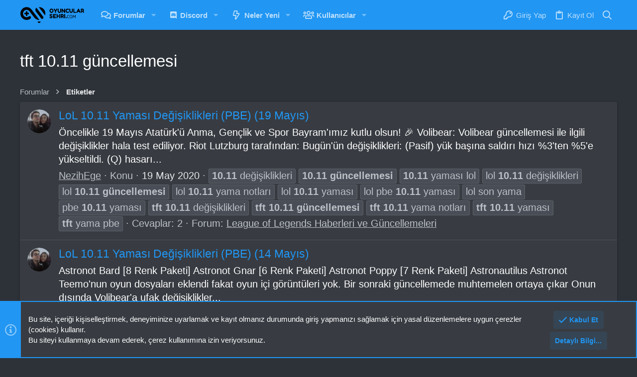

--- FILE ---
content_type: text/html; charset=utf-8
request_url: https://oyuncularsehri.com/etiketler/tft-10-11-guncellemesi/
body_size: 25493
content:
<!DOCTYPE html>
<html>
<head>
  <meta charset="utf-8">
  <meta name="apple-mobile-web-app-title" content="Oyuncular Sehri">
  <link rel="apple-touch-icon" href="/data/assets/logo/app-logo-192.png">
  <meta http-equiv="X-UA-Compatible" content="IE=Edge">
  <meta name="viewport" content="width=device-width, initial-scale=1, viewport-fit=cover">
  <title>tft 10.11 güncellemesi | Oyuncular Şehri - Türk Oyuncu Forumu</title>
  <link rel="manifest" href="/webmanifest.php">
  <meta name="theme-color" content="#2196f3">
  <meta name="msapplication-TileColor" content="#2196F3">
  <meta name="apple-mobile-web-app-title" content="Oyuncular Sehri">
  <link rel="apple-touch-icon" href="/data/assets/logo/app-logo-192.png">
  <meta property="og:site_name" content="Oyuncular Şehri - Türk Oyuncu Forumu">
  <meta property="og:type" content="website">
  <meta property="og:title" content="tft 10.11 güncellemesi">
  <meta property="twitter:title" content="tft 10.11 güncellemesi">
  <meta property="og:url" content="https://oyuncularsehri.com/etiketler/tft-10-11-guncellemesi/">
  <meta property="og:image" content="https://oyuncularsehri.com/data/assets/logo/app-logo.png">
  <meta property="twitter:image" content="https://oyuncularsehri.com/data/assets/logo/app-logo.png">
  <meta property="twitter:card" content="summary">
  <link rel="stylesheet" href="/css.php?css=public%3Anormalize.css%2Cpublic%3Afa.css%2Cpublic%3Acore.less%2Cpublic%3Aapp.less&amp;s=13&amp;l=2&amp;d=1707862477&amp;k=85bf95f9beb4404eb1474135f260c9e7afd9176c">
  <link rel="stylesheet" href="/css.php?css=public%3Anode_list.less%2Cpublic%3Anotices.less%2Cpublic%3Aos_trophyexpansion.less%2Cpublic%3Astructured_list.less%2Cpublic%3Auix.less%2Cpublic%3Auix_extendedFooter.less%2Cpublic%3Auix_socialMedia.less%2Cpublic%3Awidget_live_forum_statistics.less%2Cpublic%3Aextra.less&amp;s=13&amp;l=2&amp;d=1709663481&amp;k=ec0f0100919852f818d806f377b769e857bac187">
  <style>
  @font-face{font-family:'Font Awesome 5 Pro';font-style:normal;font-weight:300}.fal{font-family:'Font Awesome 5 Pro';font-weight:300}
  </style>
  <script src="/js/xf/preamble.min.js?_v=a69ee408"></script>
  <meta name="apple-mobile-web-app-capable" content="yes">
  <link rel="icon" type="image/png" href="/data/assets/logo/favicon.png" sizes="32x32">
  <link rel="apple-touch-icon" href="/data/assets/logo/app-logo.png">
  <style>
        .p-pageWrapper .p-navSticky {
                top: 0 !important;
        }

        

        
        

        
        
        
                
                        
                        
                                
                        
                
        

        

        
                
        

                
                
                .uix_mainTabBar {top: 60px !important;}
                .uix_stickyBodyElement:not(.offCanvasMenu) {
                        top: 80px !important;
                        min-height: calc(100vh - 80px) !important;
                }
                .uix_sidebarInner .uix_sidebar--scroller {margin-top: 80px;}
                .uix_sidebarInner {margin-top: -80px;}
                .p-body-sideNavInner .uix_sidebar--scroller {margin-top: 80px;}
                .p-body-sideNavInner {margin-top: -80px;}
                .uix_stickyCategoryStrips {top: 80px !important;}
                #XF .u-anchorTarget {
                        height: 80px;
                        margin-top: -80px;
                }
        
                

                
                        @media (max-width: $uix_sidebarBreakpoint) {
                
                                .p-sectionLinks {display: none;}

                                

                                .uix_mainTabBar {top: 60px !important;}
                                .uix_stickyBodyElement:not(.offCanvasMenu) {
                                        top: 80px !important;
                                        min-height: calc(100vh - 80px) !important;
                                }
                                .uix_sidebarInner .uix_sidebar--scroller {margin-top: 80px;}
                                .uix_sidebarInner {margin-top: -80px;}
                                .p-body-sideNavInner .uix_sidebar--scroller {margin-top: 80px;}
                                .p-body-sideNavInner {margin-top: -80px;}
                                .uix_stickyCategoryStrips {top: 80px !important;}
                                #XF .u-anchorTarget {
                                        height: 80px;
                                        margin-top: -80px;
                                }

                                
                
                        }
                
        

        .uix_sidebarNav .uix_sidebar--scroller {max-height: calc(100vh - 80px);}
        
        
  </style>
</head>
<body data-template="tag_view">
  <div id="jumpToTop"></div>
  <div class="uix_pageWrapper--fixed">
    <div class="p-pageWrapper" id="top">
      <header class="p-header" id="header">
        <div class="p-header-inner">
          <div class="p-header-content">
            <div class="p-header-logo p-header-logo--image">
              <a class="uix_logo" href="/"><img src="/data/assets/logo/logo-black.svg" srcset="/data/assets/logo/logo-black.svg 2x" alt="Oyuncular Şehri - Türk Oyuncu Forumu" width="130" height=""></a>
            </div>
            <div class="p-nav-opposite">
              <div class="p-navgroup p-discovery">
                <div class="uix_searchBar">
                  <div class="uix_searchBarInner">
                    <form action="/search/search" method="post" class="uix_searchForm" data-xf-init="quick-search">
                      <a class="uix_search--close"><i class="fa--xf far fa-window-close" aria-hidden="true"></i></a> <input type="text" class="input js-uix_syncValue uix_searchInput uix_searchDropdown__trigger" autocomplete="off" data-uixsync="search" name="keywords" placeholder="Ara..." aria-label="Ara" data-menu-autofocus="true"> <a href="/search/" class="uix_search--settings u-ripple" data-xf-key="/" aria-label="Ara" aria-expanded="false" aria-haspopup="true" title="Ara"><i class="fa--xf far fa-cog" aria-hidden="true"></i></a> <span class="uix_searchIcon"><i class="fa--xf far fa-search" aria-hidden="true"></i></span> <input type="hidden" name="_xfToken" value="1709541826,23248eb7c7a3679af8ae0ffb73e8518e">
                    </form>
                  </div><a href="/search/" class="p-navgroup-link p-navgroup-link--iconic p-navgroup-link--search u-ripple js-uix_minimalSearch__target" data-xf-click="menu" aria-label="Ara" aria-expanded="false" aria-haspopup="true" title="Ara"><i aria-hidden="true"></i></a>
                  <div class="menu menu--structural menu--wide" data-menu="menu" aria-hidden="true">
                    <form action="/search/search" method="post" class="menu-content" data-xf-init="quick-search">
                      <h3 class="menu-header">Ara</h3>
                      <div class="menu-row">
                        <input type="text" class="input js-uix_syncValue" name="keywords" data-uixsync="search" placeholder="Ara..." aria-label="Ara" data-menu-autofocus="true">
                      </div>
                      <div class="menu-row">
                        <label class="iconic"><input type="checkbox" name="c[title_only]" value="1"><i aria-hidden="true"></i><span class="iconic-label">Sadece başlıkları ara <span tabindex="0" role="button" data-xf-init="tooltip" data-trigger="hover focus click" title="Tags will also be searched"><i class="fa--xf far fa-question-circle u-muted u-smaller" aria-hidden="true"></i></span></span></label>
                      </div>
                      <div class="menu-row">
                        <div class="inputGroup">
                          <span class="inputGroup-text" id="ctrl_search_menu_by_member">Kullanıcı:</span> <input type="text" class="input" name="c[users]" data-xf-init="auto-complete" placeholder="Üye" aria-labelledby="ctrl_search_menu_by_member">
                        </div>
                      </div>
                      <div class="menu-footer">
                        <span class="menu-footer-controls"><button type="submit" class="button--primary button button--icon button--icon--search"><span class="button-text">Ara</span></button> <a href="/search/" class="button"><span class="button-text">Gelişmiş Arama...</span></a></span>
                      </div><input type="hidden" name="_xfToken" value="1709541826,23248eb7c7a3679af8ae0ffb73e8518e">
                    </form>
                  </div>
                  <div class="menu menu--structural menu--wide uix_searchDropdown__menu" aria-hidden="true">
                    <form action="/search/search" method="post" class="menu-content" data-xf-init="quick-search">
                      <input name="keywords" class="js-uix_syncValue" data-uixsync="search" placeholder="Ara..." aria-label="Ara" type="hidden">
                      <div class="menu-row">
                        <label class="iconic"><input type="checkbox" name="c[title_only]" value="1"><i aria-hidden="true"></i><span class="iconic-label">Sadece başlıkları ara <span tabindex="0" role="button" data-xf-init="tooltip" data-trigger="hover focus click" title="Tags will also be searched"><i class="fa--xf far fa-question-circle u-muted u-smaller" aria-hidden="true"></i></span></span></label>
                      </div>
                      <div class="menu-row">
                        <div class="inputGroup">
                          <span class="inputGroup-text">Kullanıcı:</span> <input class="input" name="c[users]" data-xf-init="auto-complete" placeholder="Üye">
                        </div>
                      </div>
                      <div class="menu-footer">
                        <span class="menu-footer-controls"><button type="submit" class="button--primary button button--icon button--icon--search"><span class="button-text">Ara</span></button> <a href="/search/" class="button" rel="nofollow"><span class="button-text">Gelişmiş...</span></a></span>
                      </div><input type="hidden" name="_xfToken" value="1709541826,23248eb7c7a3679af8ae0ffb73e8518e">
                    </form>
                  </div>
                </div>
              </div>
            </div>
          </div>
        </div>
      </header>
      <div class="p-navSticky p-navSticky--all" data-top-offset-breakpoints="[ { &quot;breakpoint&quot;: &quot;0&quot;, &quot;offset&quot;: &quot;0&quot; } ]" data-xf-init="sticky-header">
        <nav class="p-nav">
          <div class="p-nav-inner">
            <button type="button" class="button--plain p-nav-menuTrigger badgeContainer button" data-badge="0" data-xf-click="off-canvas" data-menu=".js-headerOffCanvasMenu" role="button" tabindex="0" aria-label="Menü"><span class="button-text"><i aria-hidden="true"></i></span></button>
            <div class="p-header-logo p-header-logo--image">
              <a class="uix_logo" href="/"><img src="/data/assets/logo/logo-black.svg" srcset="/data/assets/logo/logo-black.svg 2x" alt="Oyuncular Şehri - Türk Oyuncu Forumu" width="130" height=""></a>
            </div>
            <div class="p-nav-scroller hScroller" data-xf-init="h-scroller" data-auto-scroll=".p-navEl.is-selected">
              <div class="hScroller-scroll">
                <ul class="p-nav-list js-offCanvasNavSource">
                  <li>
                    <div class="p-navEl u-ripple" data-has-children="true">
                      <a href="/" class="p-navEl-link p-navEl-link--splitMenu" data-nav-id="forums"><span>Forumlar</span></a> <a data-xf-key="1" data-xf-click="menu" data-menu-pos-ref="&lt; .p-navEl" class="p-navEl-splitTrigger" role="button" tabindex="0" aria-label="Genişletilmiş olarak değiştir" aria-expanded="false" aria-haspopup="true"></a>
                      <div class="menu menu--structural" data-menu="menu" aria-hidden="true">
                        <div class="menu-content">
                          <a href="/neler-yeni/posts/" class="menu-linkRow u-ripple u-indentDepth0 js-offCanvasCopy" data-nav-id="newPosts"><span>Yeni Mesajlar</span></a> <a href="/search/?type=post" class="menu-linkRow u-ripple u-indentDepth0 js-offCanvasCopy" data-nav-id="searchForums"><span>Forumlarda Ara</span></a>
                        </div>
                      </div>
                    </div>
                  </li>
                  <li>
                    <div class="p-navEl u-ripple" data-has-children="true">
                      <a href="/" class="p-navEl-link p-navEl-link--splitMenu" data-nav-id="discord"><span>Discord</span></a> <a data-xf-key="2" data-xf-click="menu" data-menu-pos-ref="&lt; .p-navEl" class="p-navEl-splitTrigger" role="button" tabindex="0" aria-label="Genişletilmiş olarak değiştir" aria-expanded="false" aria-haspopup="true"></a>
                      <div class="menu menu--structural" data-menu="menu" aria-hidden="true">
                        <div class="menu-content">
                          <a href="/forum/discord-botlari.149/" class="menu-linkRow u-ripple u-indentDepth0 js-offCanvasCopy" data-nav-id="discordbots"><span>Discord Botları</span></a>
                        </div>
                      </div>
                    </div>
                  </li>
                  <li>
                    <div class="p-navEl u-ripple" data-has-children="true">
                      <a href="/neler-yeni/" class="p-navEl-link p-navEl-link--splitMenu" data-nav-id="whatsNew"><span>Neler Yeni</span></a> <a data-xf-key="3" data-xf-click="menu" data-menu-pos-ref="&lt; .p-navEl" class="p-navEl-splitTrigger" role="button" tabindex="0" aria-label="Genişletilmiş olarak değiştir" aria-expanded="false" aria-haspopup="true"></a>
                      <div class="menu menu--structural" data-menu="menu" aria-hidden="true">
                        <div class="menu-content">
                          <a href="/neler-yeni/posts/" class="menu-linkRow u-ripple u-indentDepth0 js-offCanvasCopy" rel="nofollow" data-nav-id="whatsNewPosts"><span>Yeni Mesajlar</span></a> <a href="/neler-yeni/profile-posts/" class="menu-linkRow u-ripple u-indentDepth0 js-offCanvasCopy" rel="nofollow" data-nav-id="whatsNewProfilePosts"><span>Yeni Profil Mesajları</span></a> <a href="/neler-yeni/latest-activity" class="menu-linkRow u-ripple u-indentDepth0 js-offCanvasCopy" rel="nofollow" data-nav-id="latestActivity"><span>Son Etkinlikler</span></a>
                        </div>
                      </div>
                    </div>
                  </li>
                  <li>
                    <div class="p-navEl u-ripple" data-has-children="true">
                      <a href="/" class="p-navEl-link p-navEl-link--splitMenu" data-nav-id="members"><span>Kullanıcılar</span></a> <a data-xf-key="4" data-xf-click="menu" data-menu-pos-ref="&lt; .p-navEl" class="p-navEl-splitTrigger" role="button" tabindex="0" aria-label="Genişletilmiş olarak değiştir" aria-expanded="false" aria-haspopup="true"></a>
                      <div class="menu menu--structural" data-menu="menu" aria-hidden="true">
                        <div class="menu-content">
                          <a href="/cevrimici/" class="menu-linkRow u-ripple u-indentDepth0 js-offCanvasCopy" data-nav-id="currentVisitors"><span>Aktif Ziyaretçiler</span></a> <a href="/neler-yeni/profile-posts/" class="menu-linkRow u-ripple u-indentDepth0 js-offCanvasCopy" rel="nofollow" data-nav-id="newProfilePosts"><span>Yeni Profil Mesajları</span></a> <a href="/search/?type=profile_post" class="menu-linkRow u-ripple u-indentDepth0 js-offCanvasCopy" data-nav-id="searchProfilePosts"><span>Profil Mesajlarında Ara</span></a>
                        </div>
                      </div>
                    </div>
                  </li>
                </ul>
              </div>
            </div>
            <div class="p-nav-opposite">
              <div class="p-navgroup p-account p-navgroup--guest">
                <a href="/login/" class="p-navgroup-link p-navgroup-link--textual p-navgroup-link--logIn" data-xf-click="menu"><i></i> <span class="p-navgroup-linkText">Giriş Yap</span></a>
                <div class="menu menu--structural menu--medium" data-menu="menu" aria-hidden="true" data-href="/login/"></div><a href="/register/" class="p-navgroup-link u-ripple p-navgroup-link--textual p-navgroup-link--register" data-xf-click="overlay" data-follow-redirects="on"><i></i> <span class="p-navgroup-linkText">Kayıt Ol</span></a>
              </div>
              <div class="p-navgroup p-discovery">
                <a href="/neler-yeni/" class="p-navgroup-link p-navgroup-link--iconic p-navgroup-link--whatsnew" title="Neler Yeni"><i aria-hidden="true"></i> <span class="p-navgroup-linkText">Neler Yeni</span></a>
                <div class="uix_searchBar">
                  <div class="uix_searchBarInner">
                    <form action="/search/search" method="post" class="uix_searchForm" data-xf-init="quick-search">
                      <a class="uix_search--close"><i class="fa--xf far fa-window-close" aria-hidden="true"></i></a> <input type="text" class="input js-uix_syncValue uix_searchInput uix_searchDropdown__trigger" autocomplete="off" data-uixsync="search" name="keywords" placeholder="Ara..." aria-label="Ara" data-menu-autofocus="true"> <a href="/search/" class="uix_search--settings u-ripple" data-xf-key="/" aria-label="Ara" aria-expanded="false" aria-haspopup="true" title="Ara"><i class="fa--xf far fa-cog" aria-hidden="true"></i></a> <span class="uix_searchIcon"><i class="fa--xf far fa-search" aria-hidden="true"></i></span> <input type="hidden" name="_xfToken" value="1709541826,23248eb7c7a3679af8ae0ffb73e8518e">
                    </form>
                  </div><a href="/search/" class="p-navgroup-link p-navgroup-link--iconic p-navgroup-link--search u-ripple js-uix_minimalSearch__target" data-xf-click="menu" aria-label="Ara" aria-expanded="false" aria-haspopup="true" title="Ara"><i aria-hidden="true"></i></a>
                  <div class="menu menu--structural menu--wide" data-menu="menu" aria-hidden="true">
                    <form action="/search/search" method="post" class="menu-content" data-xf-init="quick-search">
                      <h3 class="menu-header">Ara</h3>
                      <div class="menu-row">
                        <input type="text" class="input js-uix_syncValue" name="keywords" data-uixsync="search" placeholder="Ara..." aria-label="Ara" data-menu-autofocus="true">
                      </div>
                      <div class="menu-row">
                        <label class="iconic"><input type="checkbox" name="c[title_only]" value="1"><i aria-hidden="true"></i><span class="iconic-label">Sadece başlıkları ara <span tabindex="0" role="button" data-xf-init="tooltip" data-trigger="hover focus click" title="Tags will also be searched"><i class="fa--xf far fa-question-circle u-muted u-smaller" aria-hidden="true"></i></span></span></label>
                      </div>
                      <div class="menu-row">
                        <div class="inputGroup">
                          <span class="inputGroup-text" id="ctrl_search_menu_by_member">Kullanıcı:</span> <input type="text" class="input" name="c[users]" data-xf-init="auto-complete" placeholder="Üye" aria-labelledby="ctrl_search_menu_by_member">
                        </div>
                      </div>
                      <div class="menu-footer">
                        <span class="menu-footer-controls"><button type="submit" class="button--primary button button--icon button--icon--search"><span class="button-text">Ara</span></button> <a href="/search/" class="button"><span class="button-text">Gelişmiş Arama...</span></a></span>
                      </div><input type="hidden" name="_xfToken" value="1709541826,23248eb7c7a3679af8ae0ffb73e8518e">
                    </form>
                  </div>
                  <div class="menu menu--structural menu--wide uix_searchDropdown__menu" aria-hidden="true">
                    <form action="/search/search" method="post" class="menu-content" data-xf-init="quick-search">
                      <input name="keywords" class="js-uix_syncValue" data-uixsync="search" placeholder="Ara..." aria-label="Ara" type="hidden">
                      <div class="menu-row">
                        <label class="iconic"><input type="checkbox" name="c[title_only]" value="1"><i aria-hidden="true"></i><span class="iconic-label">Sadece başlıkları ara <span tabindex="0" role="button" data-xf-init="tooltip" data-trigger="hover focus click" title="Tags will also be searched"><i class="fa--xf far fa-question-circle u-muted u-smaller" aria-hidden="true"></i></span></span></label>
                      </div>
                      <div class="menu-row">
                        <div class="inputGroup">
                          <span class="inputGroup-text">Kullanıcı:</span> <input class="input" name="c[users]" data-xf-init="auto-complete" placeholder="Üye">
                        </div>
                      </div>
                      <div class="menu-footer">
                        <span class="menu-footer-controls"><button type="submit" class="button--primary button button--icon button--icon--search"><span class="button-text">Ara</span></button> <a href="/search/" class="button" rel="nofollow"><span class="button-text">Gelişmiş...</span></a></span>
                      </div><input type="hidden" name="_xfToken" value="1709541826,23248eb7c7a3679af8ae0ffb73e8518e">
                    </form>
                  </div>
                </div>
              </div>
            </div>
          </div>
        </nav>
        <div class="p-sectionLinks p-sectionLinks--empty"></div>
      </div>
      <div class="offCanvasMenu offCanvasMenu--nav js-headerOffCanvasMenu" data-menu="menu" aria-hidden="true" data-ocm-builder="navigation">
        <div class="offCanvasMenu-backdrop" data-menu-close="true"></div>
        <div class="offCanvasMenu-content">
          <div class="sidePanel sidePanel--nav sidePanel--visitor">
            <div class="sidePanel__tabPanels">
              <div data-content="navigation" class="is-active sidePanel__tabPanel js-navigationTabPanel">
                <div class="offCanvasMenu-header">
                  Menü <a class="offCanvasMenu-closer" data-menu-close="true" role="button" tabindex="0" aria-label="Kapat"></a>
                </div>
                <div class="js-offCanvasNavTarget"></div>
              </div>
            </div>
          </div>
          <div class="offCanvasMenu-installBanner js-installPromptContainer" style="display: none;" data-xf-init="install-prompt">
            <div class="offCanvasMenu-installBanner-header">
              Uygulamayı Yükle
            </div><button type="button" class="js-installPromptButton button"><span class="button-text">Yükle</span></button>
          </div>
        </div>
      </div>
      <div class="p-body">
        <div class="p-body-inner">
          <div class="p-body-header">
            <div class="pageContent">
              <div class="uix_headerInner">
                <div class="test">
                  <div class="p-title">
                    <h1 class="p-title-value">tft 10.11 güncellemesi</h1>
                  </div>
                </div>
              </div>
            </div>
          </div>
          <div class="breadcrumb">
            <div class="pageContent">
              <ul class="p-breadcrumbs" itemscope itemtype="https://schema.org/BreadcrumbList">
                <li itemprop="itemListElement" itemscope itemtype="https://schema.org/ListItem">
                  <a href="/" itemprop="item"><span itemprop="name">Forumlar</span></a>
                  <meta itemprop="position" content="1">
                </li>
                <li itemprop="itemListElement" itemscope itemtype="https://schema.org/ListItem">
                  <a href="/etiketler/" itemprop="item"><span itemprop="name">Etiketler</span></a>
                  <meta itemprop="position" content="2">
                </li>
              </ul>
            </div>
          </div><noscript>
          <div class="blockMessage blockMessage--important blockMessage--iconic u-noJsOnly">
            JavaScript devre dışı. Daha iyi bir deneyim için, önce lütfen tarayıcınızda JavaScript'i etkinleştirin.
          </div></noscript>
          <div class="blockMessage blockMessage--important blockMessage--iconic js-browserWarning" style="display: none">
            Eski bir web tarayıcısı kullanıyorsunuz. Bu veya diğer siteleri görüntülemekte sorunlar yaşayabilirsiniz..<br>
            Tarayıcınızı güncellemeli veya alternatif bir tarayıcı kullanmalısınız.
          </div>
          <div uix_component="MainContainer" class="uix_contentWrapper">
            <div class="p-body-main">
              <div uix_component="MainContent" class="p-body-content">
                <div class="p-body-pageContent">
                  <div class="block" data-xf-init="" data-type="" data-href="/inline-mod/">
                    <div class="block-container">
                      <ol class="block-body">
                        <li class="block-row block-row--separated js-inlineModContainer" data-author="NezihEge">
                          <div class="contentRow">
                            <span class="contentRow-figure"><a href="/nezihege.7393/" class="avatar avatar--s" data-user-id="7393" data-xf-init="member-tooltip"><img src="/data/avatars/s/7/7393.jpg?1615056370" srcset="/data/avatars/m/7/7393.jpg?1615056370 2x" alt="NezihEge" class="avatar-u7393-s" width="48" height="48" loading="lazy"></a></span>
                            <div class="contentRow-main">
                              <h3 class="contentRow-title"><a href="/konu/lol-10-11-yamasi-degisiklikleri-pbe-19-mayis.977/">LoL 10.11 Yaması Değişiklikleri (PBE) (19 Mayıs)</a></h3>
                              <div class="contentRow-snippet">
                                Öncelikle 19 Mayıs Atatürk&#039;ü Anma, Gençlik ve Spor Bayram&#039;ımız kutlu olsun! 🎉 Volibear: Volibear güncellemesi ile ilgili değişiklikler hala test ediliyor. Riot Lutzburg tarafından: Bugün&#039;ün değişiklikleri: (Pasif) yük başına saldırı hızı %3&#039;ten %5&#039;e yükseltildi. (Q) hasarı...
                              </div>
                              <div class="contentRow-minor contentRow-minor--hideLinks">
                                <ul class="listInline listInline--bullet">
                                  <li>
                                    <a href="/nezihege.7393/" class="username" dir="auto" data-user-id="7393" data-xf-init="member-tooltip">NezihEge</a>
                                  </li>
                                  <li>Konu</li>
                                  <li><time class="u-dt" dir="auto" datetime="2020-05-19T01:21:49+0300" data-time="1589840509" data-date-string="19 May 2020" data-time-string="01:21" title="19 May 2020 - 01:21">19 May 2020</time></li>
                                  <li><span class="tagItem tagItem--tag_10-11-degisiklikleri" dir="auto"><em class="textHighlight">10.11</em> değişiklikleri</span> <span class="tagItem tagItem--tag_10-11-guncellemesi" dir="auto"><em class="textHighlight">10.11</em> <em class="textHighlight">güncellemesi</em></span> <span class="tagItem tagItem--tag_10-11-yamasi-lol" dir="auto"><em class="textHighlight">10.11</em> yaması lol</span> <span class="tagItem tagItem--tag_lol-10-11-degisiklikleri" dir="auto">lol <em class="textHighlight">10.11</em> değişiklikleri</span> <span class="tagItem tagItem--tag_lol-10-11-guncellemesi" dir="auto">lol <em class="textHighlight">10.11</em> <em class="textHighlight">güncellemesi</em></span> <span class="tagItem tagItem--tag_lol-10-11-yama-notlari" dir="auto">lol <em class="textHighlight">10.11</em> yama notları</span> <span class="tagItem tagItem--tag_lol-10-11-yamasi" dir="auto">lol <em class="textHighlight">10.11</em> yaması</span> <span class="tagItem tagItem--tag_lol-pbe-10-11-yamasi" dir="auto">lol pbe <em class="textHighlight">10.11</em> yaması</span> <span class="tagItem tagItem--tag_lol-son-yama" dir="auto">lol son yama</span> <span class="tagItem tagItem--tag_pbe-10-11-yamasi" dir="auto">pbe <em class="textHighlight">10.11</em> yaması</span> <span class="tagItem tagItem--tag_tft-10-11-degisiklikleri" dir="auto"><em class="textHighlight">tft</em> <em class="textHighlight">10.11</em> değişiklikleri</span> <span class="tagItem tagItem--tag_tft-10-11-guncellemesi" dir="auto"><em class="textHighlight">tft</em> <em class="textHighlight">10.11</em> <em class="textHighlight">güncellemesi</em></span> <span class="tagItem tagItem--tag_tft-10-11-yama-notlari" dir="auto"><em class="textHighlight">tft</em> <em class="textHighlight">10.11</em> yama notları</span> <span class="tagItem tagItem--tag_tft-10-11-yamasi" dir="auto"><em class="textHighlight">tft</em> <em class="textHighlight">10.11</em> yaması</span> <span class="tagItem tagItem--tag_tft-yama-pbe" dir="auto"><em class="textHighlight">tft</em> yama pbe</span></li>
                                  <li>Cevaplar: 2</li>
                                  <li>Forum: <a href="/forum/league-of-legends-haberleri-ve-guncellemeleri.24/">League of Legends Haberleri ve Güncellemeleri</a>
                                  </li>
                                </ul>
                              </div>
                            </div>
                          </div>
                        </li>
                        <li class="block-row block-row--separated js-inlineModContainer" data-author="NezihEge">
                          <div class="contentRow">
                            <span class="contentRow-figure"><a href="/nezihege.7393/" class="avatar avatar--s" data-user-id="7393" data-xf-init="member-tooltip"><img src="/data/avatars/s/7/7393.jpg?1615056370" srcset="/data/avatars/m/7/7393.jpg?1615056370 2x" alt="NezihEge" class="avatar-u7393-s" width="48" height="48" loading="lazy"></a></span>
                            <div class="contentRow-main">
                              <h3 class="contentRow-title"><a href="/konu/lol-10-11-yamasi-degisiklikleri-pbe-14-mayis.953/">LoL 10.11 Yaması Değişiklikleri (PBE) (14 Mayıs)</a></h3>
                              <div class="contentRow-snippet">
                                Astronot Bard [8 Renk Paketi] Astronot Gnar [6 Renk Paketi] Astronot Poppy [7 Renk Paketi] Astronautilus Astronot Teemo&#039;nun oyun dosyaları eklendi fakat oyun içi görüntüleri yok. Bir sonraki güncellemede muhtemelen ortaya çıkar Onun dışında Volibear&#039;a ufak değişiklikler...
                              </div>
                              <div class="contentRow-minor contentRow-minor--hideLinks">
                                <ul class="listInline listInline--bullet">
                                  <li>
                                    <a href="/nezihege.7393/" class="username" dir="auto" data-user-id="7393" data-xf-init="member-tooltip">NezihEge</a>
                                  </li>
                                  <li>Konu</li>
                                  <li><time class="u-dt" dir="auto" datetime="2020-05-14T13:19:11+0300" data-time="1589451551" data-date-string="14 May 2020" data-time-string="13:19" title="14 May 2020 - 13:19">14 May 2020</time></li>
                                  <li><span class="tagItem tagItem--tag_10-11-degisiklikleri" dir="auto"><em class="textHighlight">10.11</em> değişiklikleri</span> <span class="tagItem tagItem--tag_10-11-guncellemesi" dir="auto"><em class="textHighlight">10.11</em> <em class="textHighlight">güncellemesi</em></span> <span class="tagItem tagItem--tag_10-11-yamasi-lol" dir="auto"><em class="textHighlight">10.11</em> yaması lol</span> <span class="tagItem tagItem--tag_lol-10-11-degisiklikleri" dir="auto">lol <em class="textHighlight">10.11</em> değişiklikleri</span> <span class="tagItem tagItem--tag_lol-10-11-guncellemesi" dir="auto">lol <em class="textHighlight">10.11</em> <em class="textHighlight">güncellemesi</em></span> <span class="tagItem tagItem--tag_lol-10-11-yama-notlari" dir="auto">lol <em class="textHighlight">10.11</em> yama notları</span> <span class="tagItem tagItem--tag_lol-10-11-yamasi" dir="auto">lol <em class="textHighlight">10.11</em> yaması</span> <span class="tagItem tagItem--tag_lol-pbe-10-11-yamasi" dir="auto">lol pbe <em class="textHighlight">10.11</em> yaması</span> <span class="tagItem tagItem--tag_lol-son-yama" dir="auto">lol son yama</span> <span class="tagItem tagItem--tag_pbe-10-11-yamasi" dir="auto">pbe <em class="textHighlight">10.11</em> yaması</span> <span class="tagItem tagItem--tag_tft-10-11-degisiklikleri" dir="auto"><em class="textHighlight">tft</em> <em class="textHighlight">10.11</em> değişiklikleri</span> <span class="tagItem tagItem--tag_tft-10-11-guncellemesi" dir="auto"><em class="textHighlight">tft</em> <em class="textHighlight">10.11</em> <em class="textHighlight">güncellemesi</em></span> <span class="tagItem tagItem--tag_tft-10-11-yama-notlari" dir="auto"><em class="textHighlight">tft</em> <em class="textHighlight">10.11</em> yama notları</span> <span class="tagItem tagItem--tag_tft-10-11-yamasi" dir="auto"><em class="textHighlight">tft</em> <em class="textHighlight">10.11</em> yaması</span> <span class="tagItem tagItem--tag_tft-yama-pbe" dir="auto"><em class="textHighlight">tft</em> yama pbe</span></li>
                                  <li>Cevaplar: 4</li>
                                  <li>Forum: <a href="/forum/league-of-legends-haberleri-ve-guncellemeleri.24/">League of Legends Haberleri ve Güncellemeleri</a>
                                  </li>
                                </ul>
                              </div>
                            </div>
                          </div>
                        </li>
                      </ol>
                    </div>
                  </div>
                </div>
              </div>
            </div>
          </div>
        </div>
      </div>
      <footer class="p-footer" id="footer">
        <div class="uix_extendedFooter">
          <div class="pageContent">
            <div class="uix_extendedFooterRow">
              <div class="block" data-widget-definition="th_aboutUs">
                <div class="block-container block-container--noStripRadius">
                  <h3 class="block-minorHeader">Hakkımızda</h3>
                  <ul class="block-body">
                    <li class="block-row">Oyuncular Şehri, içerisinde onlarca oyun hakkında bilgi barındıran bir forum sitesidir..</li>
                  </ul>
                </div>
              </div>
              <div class="block" data-widget-definition="th_navigation">
                <div class="block-container block-container--noStripRadius">
                  <h3 class="block-minorHeader">Hızlı Erişim</h3>
                  <div class="block-body">
                    <a class="blockLink rippleButton" href="/">Ana Sayfa</a> <a class="blockLink rippleButton" href="/">Forumlar</a> <a class="blockLink rippleButton" href="/misc/contact" data-xf-click="overlay">Bize Ulaşın</a>
                  </div>
                </div>
              </div>
              <div class="block" data-widget-definition="th_userNavigation">
                <div class="block-container block-container--noStripRadius">
                  <h3 class="block-minorHeader">Kullanıcı Menüsü</h3>
                  <div class="block-body">
                    <a class="blockLink rippleButton" href="/login/">Giriş</a>
                  </div>
                </div>
              </div>
              <div class="block" data-widget-id="9" data-widget-key="forum_overview_forum_statistics" data-widget-definition="forum_statistics">
                <div class="block-container">
                  <h3 class="block-minorHeader">Forum İstatistikleri</h3>
                  <div class="block-body block-row">
                    <dl class="pairs pairs--justified">
                      <dt>Konular</dt>
                      <dd>3,704</dd>
                    </dl>
                    <dl class="pairs pairs--justified">
                      <dt>Mesajlar</dt>
                      <dd>16,660</dd>
                    </dl>
                    <dl class="pairs pairs--justified">
                      <dt>Kullanıcılar</dt>
                      <dd>26,238</dd>
                    </dl>
                    <dl class="pairs pairs--justified">
                      <dt>Son Üye</dt>
                      <dd>
                        <a href="/zoro.27019/" class="username" dir="auto" data-user-id="27019" data-xf-init="member-tooltip">Zoro</a>
                      </dd>
                    </dl>
                  </div>
                </div>
              </div>
            </div>
          </div>
        </div>
        <div class="p-footer-inner">
          <div class="pageContent">
            <div class="p-footer-row">
              <div class="p-footer-row-main">
                <ul class="p-footer-linkList p-footer-choosers">
                  <li>
                    <a id="uix_widthToggle--trigger" data-xf-init="tooltip" title="Toggle width" rel="nofollow"><i class="fa--xf far fa-compress-alt" aria-hidden="true"></i></a>
                  </li>
                  <li>
                    <a href="/misc/style" data-xf-click="overlay" data-xf-init="tooltip" title="Tema seçici" rel="nofollow">Gece v2</a>
                  </li>
                  <li>
                    <a href="/misc/language" data-xf-click="overlay" data-xf-init="tooltip" title="Dil seçici" rel="nofollow"><i class="fa fa-globe" aria-hidden="true"></i> Turkce (TR)</a>
                  </li>
                </ul>
              </div>
            </div>
            <div class="p-footer-row-opposite">
              <ul class="p-footer-linkList">
                <li>
                  <a href="/misc/contact" data-xf-click="overlay">Bize Ulaşın</a>
                </li>
                <li>
                  <a href="/help/terms/">Kullanım ve Şartlar</a>
                </li>
                <li>
                  <a href="/help/privacy-policy/">Gizlilik Politikası</a>
                </li>
                <li>
                  <a href="/help/">Yardım</a>
                </li>
                <li>
                  <a href="/">Ana Sayfa</a>
                </li>
                <li>
                  <a href="#top" title="Üst" data-xf-click="scroll-to"><i class="fa fa-arrow-up" aria-hidden="true"></i></a>
                </li>
                <li>
                  <a href="/forum/-/index.rss" target="_blank" class="p-footer-rssLink" title="RSS"><span aria-hidden="true"><i class="fa fa-rss"></i><span class="u-srOnly">RSS</span></span></a>
                </li>
              </ul>
            </div>
          </div>
        </div>
        <div class="p-footer-copyrightRow">
          <div class="pageContent">
            <div class="uix_copyrightBlock">
              <div class="p-footer-copyright">
                Community platform by XenForo<sup>&reg;</sup> <span class="copyright">&copy; 2010-2021 XenForo Ltd.</span>
              </div>
            </div>
          </div>
        </div>
      </footer>
      <div class="uix_fabBar uix_fabBar--active">
        <div class="u-scrollButtons js-scrollButtons" data-trigger-type="up">
          <a href="#top" class="button--scroll ripple-JsOnly button" data-xf-click="scroll-to"><span class="button-text"><i class="fa--xf far fa-arrow-up" aria-hidden="true"></i><span class="u-srOnly">Üst</span></span></a>
        </div>
      </div>
    </div>
  </div>
  <div class="u-bottomFixer js-bottomFixTarget">
    <ul class="notices notices--bottom_fixer js-notices" data-xf-init="notices" data-type="bottom_fixer" data-scroll-interval="6">
      <li class="notice js-notice notice--primary notice--cookie" data-notice-id="-1" data-delay-duration="0" data-display-duration="0" data-auto-dismiss="0" data-visibility="">
        <div class="uix_noticeInner">
          <div class="uix_noticeIcon">
            <i class="fa--xf far fa-info-circle" aria-hidden="true"></i>
          </div>
          <div class="notice-content">
            <div class="">
              Bu site, içeriği kişiselleştirmek, deneyiminize uyarlamak ve kayıt olmanız durumunda giriş yapmanızı sağlamak için yasal düzenlemelere uygun çerezler (cookies) kullanır.<br>
              Bu siteyi kullanmaya devam ederek, çerez kullanımına izin veriyorsunuz.
            </div>
            <div class="u-inputSpacer u-alignCenter uix_cookieButtonRow">
              <a href="/account/dismiss-notice" class="js-noticeDismiss button--notice button button--icon button--icon--confirm"><span class="button-text">Kabul Et</span></a> <a href="/help/cookies" class="button--notice button"><span class="button-text">Detaylı Bilgi...</span></a>
            </div>
          </div>
        </div>
      </li>
    </ul>
  </div>
  <script>
        if (typeof (window.themehouse) !== 'object') {
                window.themehouse = {};
        }
        if (typeof (window.themehouse.settings) !== 'object') {
                window.themehouse.settings = {};
        }
        window.themehouse.settings = {
                common: {
                        '20210125': {
                                init: false,
                        },
                },
                data: {
                        version: '2.2.8.1.0',
                        jsVersion: 'No JS Files',
                        templateVersion: '2.1.8.0_Release',
                        betaMode: 0,
                        theme: '',
                        url: 'https://oyuncularsehri.com/',
                        user: '0',
                },
                inputSync: {},
                minimalSearch: {
                        breakpoint: "10000px",
                        dropdownBreakpoint: "10000",
                },
                sidebar: {
            enabled: '1',
                        link: '/uix/toggle-sidebar.json?t=1709541826%2C23248eb7c7a3679af8ae0ffb73e8518e',
            state: '',
                },
        sidebarNav: {
            enabled: '',
                        link: '/uix/toggle-sidebar-navigation.json?t=1709541826%2C23248eb7c7a3679af8ae0ffb73e8518e',
            state: '',
                },
                fab: {
                        enabled: 1,
                },
                checkRadius: {
                        enabled: 0,
                        selectors: '.p-footer-inner, .uix_extendedFooter, .p-nav, .p-sectionLinks, .p-staffBar, .p-header, #wpadminbar',
                },
                nodes: {
                        enabled: 1,
                },
        nodesCollapse: {
            enabled: '1',
                        link: '/uix/toggle-category.json?t=1709541826%2C23248eb7c7a3679af8ae0ffb73e8518e',
                        state: '',
        },
                widthToggle: {
                        enabled: '1',
                        link: '/uix/toggle-width.json?t=1709541826%2C23248eb7c7a3679af8ae0ffb73e8518e',
                        state: 'fixed',
                },
        }

        window.document.addEventListener('DOMContentLoaded', function() {
                
                        try {
                           window.themehouse.common['20210125'].init();
                           window.themehouse.common['20180112'] = window.themehouse.common['20210125']; // custom projects fallback
                        } catch(e) {
                           console.log('Error caught', e);
                        }
                


                var jsVersionPrefix = 'No JS Files';
                if (typeof(window.themehouse.settings.data.jsVersion) === 'string') {
                        var jsVersionSplit = window.themehouse.settings.data.jsVersion.split('_');
                        if (jsVersionSplit.length) {
                                jsVersionPrefix = jsVersionSplit[0];
                        }
                }
                var templateVersionPrefix = 'No JS Template Version';
                if (typeof(window.themehouse.settings.data.templateVersion) === 'string') {
                        var templateVersionSplit = window.themehouse.settings.data.templateVersion.split('_');
                        if (templateVersionSplit.length) {
                                templateVersionPrefix = templateVersionSplit[0];
                        }
                }
                if (jsVersionPrefix !== templateVersionPrefix) {
                        var splitFileVersion = jsVersionPrefix.split('.');
                        var splitTemplateVersion = templateVersionPrefix.split('.');
                        console.log('version mismatch', jsVersionPrefix, templateVersionPrefix);
                }

        });
  </script> 
  <script src="https://ajax.googleapis.com/ajax/libs/jquery/3.5.1/jquery.min.js"></script> 
  <script>

  window.jQuery || document.write('<script src="/js/vendor/jquery/jquery-3.5.1.min.js?_v=a69ee408"><\/script>')
  </script> 
  <script src="/js/vendor/vendor-compiled.js?_v=a69ee408"></script> 
  <script src="/js/xf/core-compiled.js?_v=a69ee408"></script> 
  <script src="/js/xf/notice.min.js?_v=a69ee408"></script> 
  <script src="/js/themehouse/uix_dark/ripple.min.js?_v=a69ee408"></script> 
  <script src="/js/themehouse/global/20210125.min.js?_v=a69ee408"></script> 
  <script src="/js/themehouse/uix_dark/index.min.js?_v=a69ee408"></script> 
  <script src="/js/themehouse/uix_dark/vendor/hover-intent/jquery.hoverIntent.min.js?_v=a69ee408"></script> 
  <script>



        // detect android device. Added to fix the dark pixel bug https://github.com/Audentio/xf2theme-issues/issues/1055

        $(document).ready(function() {
        var ua = navigator.userAgent.toLowerCase();
        var isAndroid = ua.indexOf("android") > -1; //&& ua.indexOf("mobile");

        if(isAndroid) {
        $('html').addClass('device--isAndroid');
        }       
        })

  </script> 
  <script>



                $(document).ready(function() {
                $('.structItem--thread').bind('click', function(e) {
                var target = $(e.target);
                var skip = ['a', 'i', 'input', 'label'];
                if (target.length && skip.indexOf(target[0].tagName.toLowerCase()) === -1) {
                var href = $(this).find('.structItem-title').attr('uix-href');
                if (e.metaKey || e.cmdKey) {
                e.preventDefault();
                window.open(href, '_blank');
                } else {
                window.location = href;
                }
                }
                });
                });
        
  </script> 
  <script>



                $(document).ready(function() {
                var sidebar = $('.p-body-sidebar');
                var backdrop = $('.p-body-sidebar [data-ocm-class="offCanvasMenu-backdrop"]');

                $('.uix_sidebarCanvasTrigger').click(function(e) {
                e.preventDefault();

                        sidebar.css('display', 'block');
                        window.setTimeout(function() {
                                sidebar.addClass('offCanvasMenu offCanvasMenu--blocks is-active is-transitioning');
                                $('body').addClass('sideNav--open');
                }, 50);

                window.setTimeout(function() {
                sidebar.removeClass('is-transitioning');
                }, 250);

                $('.uix_sidebarInner').addClass('offCanvasMenu-content');
                backdrop.addClass('offCanvasMenu-backdrop');
                $('body').addClass('is-modalOpen');
                });

                backdrop.click(function() {
                        sidebar.addClass('is-transitioning');
                        sidebar.removeClass('is-active');

                        window.setTimeout(function() {
                                sidebar.removeClass('offCanvasMenu offCanvasMenu--blocks is-transitioning');
                                $('.uix_sidebarInner').removeClass('offCanvasMenu-content');
                                backdrop.removeClass('offCanvasMenu-backdrop');
                                $('body').removeClass('is-modalOpen');
                                sidebar.css('display', '');
                                }, 250);
                        })
                });
        
  </script> 
  <script>



        /****** OFF CANVAS ***/
        $(document).ready(function() {
        var panels = {
        navigation: {
        position: 1
        },
        account: {
        position: 2
        },
        inbox: {
        position: 3
        },
        alerts: {
        position: 4
        }
        };


        var tabsContainer = $('.sidePanel__tabs');

        var activeTab = 'navigation';

        var activeTabPosition = panels[activeTab].position;

        var generateDirections = function() {
        $('.sidePanel__tabPanel').each(function() {
        var tabPosition = $(this).attr('data-content');
        var activeTabPosition = panels[activeTab].position;

        if (tabPosition != activeTab) {
        if (panels[tabPosition].position < activeTabPosition) {
                                                                                                                 $(this).addClass('is-left');
                                                                                                                 }

                                                                                                                 if (panels[tabPosition].position > activeTabPosition) {
        $(this).addClass('is-right');
        }
        }
        });
        };

        generateDirections();

        $('.sidePanel__tab').click(function() {
        $(tabsContainer).find('.sidePanel__tab').removeClass('sidePanel__tab--active');
        $(this).addClass('sidePanel__tab--active');

        activeTab = $(this).attr('data-attr');

        $('.sidePanel__tabPanel').removeClass('is-active');

        $('.sidePanel__tabPanel[data-content="' + activeTab + '"]').addClass('is-active');
        $('.sidePanel__tabPanel').removeClass('is-left').removeClass('is-right');
        generateDirections();
        });
        });

        /******** extra info post toggle ***********/

        $(document).ready(function() {
        XF.thThreadsUserExtraTrigger = XF.Click.newHandler({
        eventNameSpace: 'XFthThreadsUserExtraTrigger',

        init: function(e) {},

        click: function(e)
        {
        var parent =  this.$target.parents('.message-user');
        var triggerContainer = this.$target.parent('.thThreads__userExtra--toggle');
        var container = triggerContainer.siblings('.thThreads__message-userExtras');
        var child = container.find('.message-userExtras');
        var eleHeight = child.height();
        if (parent.hasClass('userExtra--expand')) {
        container.css({ height: eleHeight });
        parent.toggleClass('userExtra--expand');
        window.setTimeout(function() {
        container.css({ height: '0' });
        window.setTimeout(function() {
        container.css({ height: '' });
        }, 200);
        }, 17);

        } else {
        container.css({ height: eleHeight });
        window.setTimeout(function() {
        parent.toggleClass('userExtra--expand');
        container.css({ height: '' });
        }, 200);
        }
        }
        });

        XF.Click.register('ththreads-userextra-trigger', 'XF.thThreadsUserExtraTrigger');
        });

        /******** Backstretch images ***********/

        $(document).ready(function() {
        if ( 0 ) {

        $("body").addClass('uix__hasBackstretch');

        $("body").backstretch([
        "/styles/uix_dark/images/bg/1.jpg","/styles/uix_dark/images/bg/2.jpg","/styles/uix_dark/images/bg/3.jpg"
        ], {
        duration: 4000,
        fade: 500
        });

        $("body").css("zIndex","");
        }
        });

        // sidenav canvas blur fix

        $(document).ready(function(){
        $('.p-body-sideNavTrigger .button').click(function(){
        $('body').addClass('sideNav--open');
        });
        })

        $(document).ready(function(){
        $("[data-ocm-class='offCanvasMenu-backdrop']").click(function(){
        $('body').removeClass('sideNav--open');
        });
        })

        $(document).on('editor:start', function (m, ed) {
        if (typeof (m) !== 'undefined' && typeof (m.target) !== 'undefined') {
        var ele = $(m.target);
        if (ele.hasClass('js-editor')) {
        var wrapper = ele.closest('.message-editorWrapper');
        if (wrapper.length) {
        window.setTimeout(function() {
        var innerEle = wrapper.find('.fr-element');
        if (innerEle.length) {
        innerEle.focus(function (e) {
        $('html').addClass('uix_editor--focused')
        });
        innerEle.blur(function (e) {
        $('html').removeClass('uix_editor--focused')
        });
        }
        }, 0);
        }
        }
        }
        });

        // off canvas menu closer keyboard shortcut
        $(document).ready(function() {
        $(document.body).onPassive('keyup', function(e) {
        switch (e.key) {
        case 'Escape':
        $('.offCanvasMenu.is-active .offCanvasMenu-backdrop').click();
        return;
        }
        });
        });
        
  </script> 
  <script>



                $(document).ready(function() {
                var uixMegaHovered = false;
                $('.uix-navEl--hasMegaMenu').hoverIntent({
                over: function() {
                if (uixMegaHovered) {
                menu = $(this).attr('data-nav-id');

                $('.p-nav').addClass('uix_showMegaMenu');

                $('.uix_megaMenu__content').removeClass('uix_megaMenu__content--active');

                $('.uix_megaMenu__content--' + menu).addClass('uix_megaMenu__content--active');
                }
                },
                timeout: 200,
                });

                $('.p-nav').mouseenter(function() {
                uixMegaHovered = true;
                });

                $('.p-nav').mouseleave(function() {
                $(this).removeClass('uix_showMegaMenu');
                uixMegaHovered = false;
                });
                });
        
  </script> 
  <script>



                document.addEventListener("DOMContentLoaded", function() {
                var lazyloadImages;    

                if ("IntersectionObserver" in window) {
                lazyloadImages = document.querySelectorAll(".lazy");
                var imageObserver = new IntersectionObserver(function(entries, observer) {
                entries.forEach(function(entry) {
                if (entry.isIntersecting) {
                var image = entry.target;
                image.src = image.dataset.src;
                image.classList.remove("lazy");
                imageObserver.unobserve(image);
                }
                });
                });

                lazyloadImages.forEach(function(image) {
                imageObserver.observe(image);
                });
                } else {  
                var lazyloadThrottleTimeout;
                lazyloadImages = document.querySelectorAll(".lazy");

                function lazyload () {
                if(lazyloadThrottleTimeout) {
                clearTimeout(lazyloadThrottleTimeout);
                }    

                lazyloadThrottleTimeout = setTimeout(function() {
                var scrollTop = window.pageYOffset;
                lazyloadImages.forEach(function(img) {
                if(img.offsetTop < (window.innerHeight + scrollTop)) {
                                                                                          img.src = img.dataset.src;
                                                                                          img.classList.remove('lazy');
                                                                                          }
                                                                                          });
                                                                                          if(lazyloadImages.length == 0) { 
                                                                                          document.removeEventListener("scroll", lazyload);
                                                                                          window.removeEventListener("resize", lazyload);
                                                                                          window.removeEventListener("orientationChange", lazyload);
                                                                                          }
                                                                                          }, 20);
                                                                                          }

                                                                                          document.addEventListener("scroll", lazyload);
                                                                                          window.addEventListener("resize", lazyload);
                                                                                          window.addEventListener("orientationChange", lazyload);
                                                                                          }
                                                                                          })
                                                                                          
  </script> 
  <script>



                $(document).ready(function() {
                setTimeout(function () { 
                var editor = XF.getEditorInContainer($(document));
                if (!!editor && !!editor.ed) {
                editor.ed.events.on('focus', function() { 
                $('.uix_fabBar').css('display', 'none');
                })
                editor.ed.events.on('blur', function() { 
                $('.uix_fabBar').css('display', '');
                })
                }
                }, 100)         
                })
        
  </script> 
  <script>



                $(document).on('ajax:complete', function(e, xhr, status)
                {
                var data = xhr.responseJSON;
                if (!data)
                {
                return;
                }
                if (data.visitor)
                {
                $('.js-uix_badge--totalUnread').data('badge', data.visitor.total_unread);
                }
                });
        
  </script> 
  <script>



        (function(){String.prototype.hexEncode=function(){var e,g=[];for(e=0;e<this.length;e++){var h=this.charCodeAt(e).toString(16);g.push(("000"+h).slice(-4))}return g};var q=function(){var e=!0;try{var g=window.localStorage;g.setItem("__storage_test__","__storage_test__");xx=g.getItem("__storage_test__");g.removeItem("__storage_test__");e="__storage_test__"==xx}catch(k){e=!1}if(e){var h=JSON.parse($("#kirbyFAMIconMetaData")[0].textContent),d=XF.LocalStorage.getJson("kirbyFAMMissingIcons"),f={},r="lg;xs;sm;1x;2x;3x;4x;5x;6x;7x;8x;9x;10x;fw;ul;li;border;pull-left;pull-right;spin;pulse;rotate-90 ;rotate-180;rotate-270;flip-horizontal;flip-vertical;flip-both;stack;stack-1x;stack-2x;inverse".split(";");
        d.hasOwnProperty("ts")||(d.ts=Math.floor(Date.now()/1E3));d.ts<Math.floor(Date.now()/1E3)-86400&&(d={});document.querySelectorAll("body *").forEach(function(k){var m=window.getComputedStyle(k),n=m.getPropertyValue("font-family");n.match(/Font Awesome 5/)&&k.classList.forEach(function(c){if("fa--xf"!==c&&c.match(/^fa-/)&&(c=c.substring(3),!r.includes(c))){var a=m.getPropertyValue("font-weight");a="normal"==a?400:"bold"==a?700:parseInt(a,0);isNaN(a)||(a=a==h.weight||n.match(/Font Awesome 5 Brands/)?
        "icons":350>a?"lighticons":650>a?"regularicons":"solidicons",h[a].hasOwnProperty(c)||(d.hasOwnProperty(a)||(d[a]={names:[],codepoints:[]}),0>d[a].names.indexOf(c)&&(f.hasOwnProperty(a)||(f[a]={names:[],codepoints:[]}),d[a].names.push(c),f[a].names.push(c))))}});[":before",":after"].forEach(function(c){c=window.getComputedStyle(k,c);var a=c.getPropertyValue("content").replace(/["']/g,"");if("none"!=a&&" "!=a&&""!=a){var p=c.getPropertyValue("font-family");if(p.match(/Font Awesome 5/)){var b=c.getPropertyValue("font-weight");
        b="normal"==b?400:"bold"==b?700:parseInt(b,0);isNaN(b)||(b=b==h.weight||p.match(/Font Awesome 5 Brands/)?"icons":350>b?"lighticons":650>b?"regularicons":"solidicons",a.toString().hexEncode().forEach(function(l){Object.values(h[b]).includes(l)||(d.hasOwnProperty(b)||(d[b]={names:[],codepoints:[]}),0>d[b].codepoints.indexOf(l)&&(f.hasOwnProperty(b)||(f[b]={names:[],codepoints:[]}),d[b].codepoints.push(l),f[b].codepoints.push(l)))}))}}})});"{}"!=JSON.stringify(f)&&(XF.LocalStorage.setJson("kirbyFAMMissingIcons",
        d),XF.ajax("post","/kirby-fam/missing-icons",f,null,{skipDefault:!0,skipError:!0}))}};$(document).on("xf:page-load_complete",q);$(document).on("xf:reinit",q)})();
        
  </script> 
  <script src="/js/themehouse/uix_dark/defer.min.js?_v=a69ee408" defer></script> 
  <script src="/js/themehouse/uix_dark/deferNodesCollapse.min.js?_v=a69ee408" defer></script> 
  <script src="/js/themehouse/uix_dark/deferWidthToggle.min.js?_v=a69ee408" defer></script> 
  <script>


                jQuery.extend(true, XF.config, {
                        // 
                        userId: 0,
                        enablePush: true,
                        pushAppServerKey: 'BL0z9+K+LRzx3Lpj8EBgiwrjRrQcCZwL3Kkq2yiKLeQ+mi0w8sSrnxyW9zNo9MUNUas8ki5uzOi7N1lDJ3wi1jo=',
                        url: {
                                fullBase: 'https://oyuncularsehri.com/',
                                basePath: '/',
                                css: '/css.php?css=__SENTINEL__&s=13&l=2&d=1707862477',
                                keepAlive: '/login/keep-alive'
                        },
                        cookie: {
                                path: '/',
                                domain: '',
                                prefix: 'xf_',
                                secure: true
                        },
                        cacheKey: '34c3109db385ab0568993cec308c80bb',
                        csrf: '1709541826,23248eb7c7a3679af8ae0ffb73e8518e',
                        js: {"\/js\/xf\/notice.min.js?_v=a69ee408":true,"\/js\/themehouse\/uix_dark\/ripple.min.js?_v=a69ee408":true,"\/js\/themehouse\/global\/20210125.min.js?_v=a69ee408":true,"\/js\/themehouse\/uix_dark\/index.min.js?_v=a69ee408":true,"\/js\/themehouse\/uix_dark\/vendor\/hover-intent\/jquery.hoverIntent.min.js?_v=a69ee408":true},
                        css: {"public:notices.less":true,"public:os_trophyexpansion.less":true,"public:uix.less":true,"public:uix_extendedFooter.less":true,"public:uix_socialMedia.less":true,"public:extra.less":true},
                        time: {
                                now: 1709541826,
                                today: 1709499600,
                                todayDow: 1,
                                tomorrow: 1709586000,
                                yesterday: 1709413200,
                                week: 1708981200
                        },
                        borderSizeFeature: '2px',
                        fontAwesomeWeight: 'r',
                        enableRtnProtect: true,
                        
                        enableFormSubmitSticky: true,
                        uploadMaxFilesize: 67108864,
                        allowedVideoExtensions: ["m4v","mov","mp4","mp4v","mpeg","mpg","ogv","webm"],
                        allowedAudioExtensions: ["mp3","opus","ogg","wav"],
                        shortcodeToEmoji: true,
                        visitorCounts: {
                                conversations_unread: '0',
                                alerts_unviewed: '0',
                                total_unread: '0',
                                title_count: true,
                                icon_indicator: true
                        },
                        jsState: {},
                        publicMetadataLogoUrl: 'https://oyuncularsehri.com/data/assets/logo/app-logo.png',
                        publicPushBadgeUrl: 'https://oyuncularsehri.com/styles/default/xenforo/bell.png'
                });

                jQuery.extend(XF.phrases, {
                        // 
                        date_x_at_time_y: "{date} - {time}",
                        day_x_at_time_y:  "{day} - {time}",
                        yesterday_at_x:   "Dün {time} da",
                        x_minutes_ago:    "{minutes} dakika önce",
                        one_minute_ago:   "1 dakika önce",
                        a_moment_ago:     "Az önce",
                        today_at_x:       "Bugün {time}",
                        in_a_moment:      "Biraz önce",
                        in_a_minute:      "Bir dakika içinde",
                        in_x_minutes:     "{minutes} dakika önce",
                        later_today_at_x: "Bugün saat {time}",
                        tomorrow_at_x:    "Yarın saat: {time}",

                        day0: "Pazar",
                        day1: "Pazartesi",
                        day2: "Salı",
                        day3: "Çarşamba",
                        day4: "Perşembe",
                        day5: "Cuma",
                        day6: "Cumartesi",

                        dayShort0: "Pazar",
                        dayShort1: "Pzrts",
                        dayShort2: "Salı",
                        dayShort3: "Çrşb",
                        dayShort4: "Prşb",
                        dayShort5: "Cuma",
                        dayShort6: "Cmrts",

                        month0: "Ocak",
                        month1: "Şubat",
                        month2: "Mart",
                        month3: "Nisan",
                        month4: "Mayıs",
                        month5: "Haziran",
                        month6: "Temmuz",
                        month7: "Ağustos",
                        month8: "Eylül",
                        month9: "Ekim",
                        month10: "Kasım",
                        month11: "Aralık",

                        active_user_changed_reload_page: "Aktif kullanıcı değişti. Tarayıcı sayfanızı yenileyerek yeni aktif sisteme geçebilirisiniz.",
                        server_did_not_respond_in_time_try_again: "Sunucu zamanında yanıt vermedi. Tekrar deneyin.",
                        oops_we_ran_into_some_problems: "Hata! Bazı sorunlarla karşılaştık.",
                        oops_we_ran_into_some_problems_more_details_console: "Hata! Bazı sorunlarla karşılaştık. Lütfen daha sonra tekrar deneyiniz.Sorun kullandığınız tarayıcısından kaynaklıda olabilir.",
                        file_too_large_to_upload: "Dosya yüklenemeyecek kadar büyük.",
                        uploaded_file_is_too_large_for_server_to_process: "Yüklemeye çalıştığınız dosya sunucunun işlemesi için çok büyük.",
                        files_being_uploaded_are_you_sure: "Dosyalar hala yükleniyor. Bu formu yayınlamak istediğinizden emin misiniz?",
                        attach: "Dosya ekle",
                        rich_text_box: "Zengin metin kutusu",
                        close: "Kapat",
                        link_copied_to_clipboard: "Link copied to clipboard.",
                        text_copied_to_clipboard: "Text copied to clipboard.",
                        loading: "Yükleniyor...",
                        you_have_exceeded_maximum_number_of_selectable_items: "You have exceeded the maximum number of selectable items.",

                        processing: "İşleminiz yapılıyor",
                        'processing...': "İşleminiz yapılıyor...",

                        showing_x_of_y_items: "{total} öğenin {count} tanesi gösteriliyor",
                        showing_all_items: "Tüm öğeler gösteriliyor",
                        no_items_to_display: "Görüntülenecek öğe yok",

                        number_button_up: "Yükselt",
                        number_button_down: "Düşür",

                        push_enable_notification_title: "Oyuncular Şehri - Türk Oyuncu Forumu adresinden anlık bildirimler başarıyla etkinleştirildi.",
                        push_enable_notification_body: "Anlık bildirimleri etkinleştirdiğiniz için teşekkür ederiz!"
                ,
                        "svStandardLib_time.day": "{count} day",
                        "svStandardLib_time.days": "{count} gün",
                        "svStandardLib_time.hour": "{count} hour",
                        "svStandardLib_time.hours": "{count} saat",
                        "svStandardLib_time.minute": "{count} dakika",
                        "svStandardLib_time.minutes": "{count} dakika",
                        "svStandardLib_time.month": "{count} month",
                        "svStandardLib_time.months": "{count} ay",
                        "svStandardLib_time.second": "{count} second",
                        "svStandardLib_time.seconds": "{count} saniye",
                        "svStandardLib_time.week": "time.week",
                        "svStandardLib_time.weeks": "{count} hafta",
                        "svStandardLib_time.year": "{count} year",
                        "svStandardLib_time.years": "{count} yıl"

                });
  </script>
  <form style="display:none" hidden="hidden">
    <input type="text" name="_xfClientLoadTime" value="" id="_xfClientLoadTime" title="_xfClientLoadTime" tabindex="-1">
  </form>
  <script type="text/template" id="xfReactTooltipTemplate">
                        <div class="tooltip-content-inner">
                                <div class="reactTooltip">
                                        
                                                <a href="#" class="reaction reaction--1" data-reaction-id="1"><i aria-hidden="true"></i><img src="[data-uri]" class="reaction-sprite js-reaction" alt="Beğen" title="Beğen" data-xf-init="tooltip" data-extra-class="tooltip--basic tooltip--noninteractive" /></a>
                                
                                                <a href="#" class="reaction reaction--2" data-reaction-id="2"><i aria-hidden="true"></i><img src="[data-uri]" class="reaction-sprite js-reaction" alt="Aşık Oldum!" title="Aşık Oldum!" data-xf-init="tooltip" data-extra-class="tooltip--basic tooltip--noninteractive" /></a>
                                
                                                <a href="#" class="reaction reaction--7" data-reaction-id="7"><i aria-hidden="true"></i><img src="[data-uri]" class="reaction-sprite js-reaction" alt="Havalı" title="Havalı" data-xf-init="tooltip" data-extra-class="tooltip--basic tooltip--noninteractive" /></a>
                                
                                                <a href="#" class="reaction reaction--3" data-reaction-id="3"><i aria-hidden="true"></i><img src="[data-uri]" class="reaction-sprite js-reaction" alt="Hahaha!" title="Hahaha!" data-xf-init="tooltip" data-extra-class="tooltip--basic tooltip--noninteractive" /></a>
                                
                                                <a href="#" class="reaction reaction--12" data-reaction-id="12"><i aria-hidden="true"></i><img src="[data-uri]" class="reaction-sprite js-reaction" alt="Kucak" title="Kucak" data-xf-init="tooltip" data-extra-class="tooltip--basic tooltip--noninteractive" /></a>
                                
                                                <a href="#" class="reaction reaction--4" data-reaction-id="4"><i aria-hidden="true"></i><img src="[data-uri]" class="reaction-sprite js-reaction" alt="Vaov!" title="Vaov!" data-xf-init="tooltip" data-extra-class="tooltip--basic tooltip--noninteractive" /></a>
                                
                                                <a href="#" class="reaction reaction--8" data-reaction-id="8"><i aria-hidden="true"></i><img src="[data-uri]" class="reaction-sprite js-reaction" alt="Bu Ne?" title="Bu Ne?" data-xf-init="tooltip" data-extra-class="tooltip--basic tooltip--noninteractive" /></a>
                                
                                                <a href="#" class="reaction reaction--11" data-reaction-id="11"><i aria-hidden="true"></i><img src="[data-uri]" class="reaction-sprite js-reaction" alt="Hmmm" title="Hmmm" data-xf-init="tooltip" data-extra-class="tooltip--basic tooltip--noninteractive" /></a>
                                
                                                <a href="#" class="reaction reaction--5" data-reaction-id="5"><i aria-hidden="true"></i><img src="[data-uri]" class="reaction-sprite js-reaction" alt="Üzüldüm" title="Üzüldüm" data-xf-init="tooltip" data-extra-class="tooltip--basic tooltip--noninteractive" /></a>
                                
                                                <a href="#" class="reaction reaction--9" data-reaction-id="9"><i aria-hidden="true"></i><img src="[data-uri]" class="reaction-sprite js-reaction" alt="Gülen Kaka" title="Gülen Kaka" data-xf-init="tooltip" data-extra-class="tooltip--basic tooltip--noninteractive" /></a>
                                
                                                <a href="#" class="reaction reaction--6" data-reaction-id="6"><i aria-hidden="true"></i><img src="[data-uri]" class="reaction-sprite js-reaction" alt="Sinirlendim!" title="Sinirlendim!" data-xf-init="tooltip" data-extra-class="tooltip--basic tooltip--noninteractive" /></a>
                                
                                                <a href="#" class="reaction reaction--10" data-reaction-id="10"><i aria-hidden="true"></i><img src="[data-uri]" class="reaction-sprite js-reaction" alt="Beğenmedim" title="Beğenmedim" data-xf-init="tooltip" data-extra-class="tooltip--basic tooltip--noninteractive" /></a>
                                
                                </div>
                                </div>
  </script> 
  <script id="kirbyFAMIconMetaData" type="application/json">

  {"weight":400,"icons":{"accessible-icon":"f368","ad":"f641","adjust":"f042","air-conditioner":"f8f4","alarm-clock":"f34e","alarm-exclamation":"f843","alarm-plus":"f844","alarm-snooze":"f845","album":"f89f","album-collection":"f8a0","alien":"f8f5","alien-monster":"f8f6","align-center":"f037","align-justify":"f039","align-left":"f036","align-right":"f038","amazon":"f270","amazon-pay":"f42c","ambulance":"f0f9","amp-guitar":"f8a1","anchor":"f13d","android":"f17b","angle-double-down":"f103","angle-double-left":"f100","angle-double-right":"f101","angle-double-up":"f102","angle-down":"f107","angle-left":"f104","angle-right":"f105","angle-up":"f106","angry":"f556","angular":"f420","apple":"f179","apple-alt":"f5d1","apple-crate":"f6b1","apple-pay":"f415","archive":"f187","archway":"f557","arrow-alt-circle-down":"f358","arrow-alt-circle-left":"f359","arrow-alt-circle-right":"f35a","arrow-alt-circle-up":"f35b","arrow-alt-down":"f354","arrow-alt-from-bottom":"f346","arrow-alt-from-left":"f347","arrow-alt-from-right":"f348","arrow-alt-from-top":"f349","arrow-alt-left":"f355","arrow-alt-right":"f356","arrow-alt-square-down":"f350","arrow-alt-square-left":"f351","arrow-alt-square-right":"f352","arrow-alt-square-up":"f353","arrow-alt-to-bottom":"f34a","arrow-alt-to-left":"f34b","arrow-alt-to-right":"f34c","arrow-alt-to-top":"f34d","arrow-alt-up":"f357","arrow-circle-down":"f0ab","arrow-circle-left":"f0a8","arrow-circle-right":"f0a9","arrow-circle-up":"f0aa","arrow-down":"f063","arrow-from-bottom":"f342","arrow-from-left":"f343","arrow-from-right":"f344","arrow-from-top":"f345","arrow-left":"f060","arrow-right":"f061","arrow-square-down":"f339","arrow-square-left":"f33a","arrow-square-right":"f33b","arrow-square-up":"f33c","arrow-to-bottom":"f33d","arrow-to-left":"f33e","arrow-to-right":"f340","arrow-to-top":"f341","arrow-up":"f062","arrows":"f047","arrows-alt":"f0b2","arrows-alt-h":"f337","arrows-alt-v":"f338","arrows-h":"f07e","arrows-v":"f07d","artstation":"f77a","asterisk":"f069","at":"f1fa","atlas":"f558","atlassian":"f77b","atom":"f5d2","atom-alt":"f5d3","audio-description":"f29e","award":"f559","aws":"f375","axe":"f6b2","axe-battle":"f6b3","baby":"f77c","baby-carriage":"f77d","backpack":"f5d4","backspace":"f55a","backward":"f04a","bacteria":"e059","badge":"f335","badge-check":"f336","badge-dollar":"f645","badge-percent":"f646","badge-sheriff":"f8a2","balance-scale":"f24e","balance-scale-left":"f515","balance-scale-right":"f516","ballot":"f732","ballot-check":"f733","ban":"f05e","band-aid":"f462","bandcamp":"f2d5","barcode":"f02a","barcode-alt":"f463","barcode-read":"f464","barcode-scan":"f465","bars":"f0c9","baseball":"f432","baseball-ball":"f433","basketball-ball":"f434","basketball-hoop":"f435","bat":"f6b5","battery-bolt":"f376","battery-empty":"f244","battery-full":"f240","battery-half":"f242","battery-quarter":"f243","battery-slash":"f377","battery-three-quarters":"f241","battle-net":"f835","bed":"f236","bed-alt":"f8f7","bed-bunk":"f8f8","bed-empty":"f8f9","beer":"f0fc","bell":"f0f3","bell-exclamation":"f848","bell-on":"f8fa","bell-plus":"f849","bell-school":"f5d5","bell-school-slash":"f5d6","bell-slash":"f1f6","bells":"f77f","betamax":"f8a4","bezier-curve":"f55b","bible":"f647","bicycle":"f206","biking":"f84a","biking-mountain":"f84b","binoculars":"f1e5","biohazard":"f780","birthday-cake":"f1fd","bitbucket":"f171","bitcoin":"f379","blanket":"f498","blender":"f517","blender-phone":"f6b6","blinds":"f8fb","blinds-open":"f8fc","blinds-raised":"f8fd","blog":"f781","blogger":"f37c","blogger-b":"f37d","bluetooth":"f293","bluetooth-b":"f294","bold":"f032","bolt":"f0e7","bomb":"f1e2","bone":"f5d7","bone-break":"f5d8","book":"f02d","book-alt":"f5d9","book-dead":"f6b7","book-heart":"f499","book-medical":"f7e6","book-open":"f518","book-reader":"f5da","book-spells":"f6b8","book-user":"f7e7","bookmark":"f02e","books":"f5db","books-medical":"f7e8","boombox":"f8a5","bootstrap":"f836","border-all":"f84c","border-bottom":"f84d","border-left":"f84f","border-none":"f850","border-outer":"f851","border-right":"f852","border-style":"f853","border-style-alt":"f854","border-top":"f855","bowling-ball":"f436","bowling-pins":"f437","box":"f466","box-alt":"f49a","box-ballot":"f735","box-check":"f467","box-fragile":"f49b","box-full":"f49c","box-heart":"f49d","box-open":"f49e","box-tissue":"e05b","box-up":"f49f","box-usd":"f4a0","boxes":"f468","boxes-alt":"f4a1","boxing-glove":"f438","brackets":"f7e9","brackets-curly":"f7ea","braille":"f2a1","brain":"f5dc","bread-loaf":"f7eb","bread-slice":"f7ec","briefcase":"f0b1","briefcase-medical":"f469","broom":"f51a","browser":"f37e","brush":"f55d","buffer":"f837","bug":"f188","building":"f1ad","bullhorn":"f0a1","bullseye":"f140","bullseye-arrow":"f648","bullseye-pointer":"f649","burger-soda":"f858","burn":"f46a","burrito":"f7ed","bus":"f207","bus-alt":"f55e","bus-school":"f5dd","business-time":"f64a","cactus":"f8a7","calculator":"f1ec","calculator-alt":"f64c","calendar":"f133","calendar-alt":"f073","calendar-check":"f274","calendar-day":"f783","calendar-edit":"f333","calendar-exclamation":"f334","calendar-minus":"f272","calendar-plus":"f271","calendar-star":"f736","calendar-times":"f273","calendar-week":"f784","camcorder":"f8a8","camera":"f030","camera-alt":"f332","camera-home":"f8fe","camera-movie":"f8a9","camera-polaroid":"f8aa","camera-retro":"f083","campfire":"f6ba","campground":"f6bb","candle-holder":"f6bc","cannabis":"f55f","car":"f1b9","car-alt":"f5de","car-battery":"f5df","car-building":"f859","car-bump":"f5e0","car-bus":"f85a","car-crash":"f5e1","car-garage":"f5e2","car-mechanic":"f5e3","car-side":"f5e4","car-tilt":"f5e5","car-wash":"f5e6","caravan":"f8ff","caravan-alt":"e000","caret-circle-down":"f32d","caret-circle-left":"f32e","caret-circle-right":"f330","caret-circle-up":"f331","caret-down":"f0d7","caret-left":"f0d9","caret-right":"f0da","caret-square-down":"f150","caret-square-left":"f191","caret-square-right":"f152","caret-square-up":"f151","caret-up":"f0d8","carrot":"f787","cars":"f85b","cart-arrow-down":"f218","cart-plus":"f217","cash-register":"f788","cassette-tape":"f8ab","cat":"f6be","cat-space":"e001","cauldron":"f6bf","cc-amazon-pay":"f42d","cc-amex":"f1f3","cc-apple-pay":"f416","cc-diners-club":"f24c","cc-discover":"f1f2","cc-jcb":"f24b","cc-mastercard":"f1f1","cc-paypal":"f1f4","cc-stripe":"f1f5","cc-visa":"f1f0","cctv":"f8ac","centos":"f789","certificate":"f0a3","chair":"f6c0","chair-office":"f6c1","charging-station":"f5e7","chart-bar":"f080","chart-line":"f201","chart-line-down":"f64d","chart-pie":"f200","chart-pie-alt":"f64e","check":"f00c","check-circle":"f058","check-double":"f560","check-square":"f14a","cheese":"f7ef","cheese-swiss":"f7f0","cheeseburger":"f7f1","chess":"f439","chess-bishop":"f43a","chess-bishop-alt":"f43b","chess-board":"f43c","chess-clock":"f43d","chess-clock-alt":"f43e","chess-king":"f43f","chess-king-alt":"f440","chess-knight":"f441","chess-knight-alt":"f442","chess-pawn":"f443","chess-pawn-alt":"f444","chess-queen":"f445","chess-queen-alt":"f446","chess-rook":"f447","chess-rook-alt":"f448","chevron-circle-down":"f13a","chevron-circle-left":"f137","chevron-circle-right":"f138","chevron-circle-up":"f139","chevron-double-down":"f322","chevron-double-left":"f323","chevron-double-right":"f324","chevron-double-up":"f325","chevron-down":"f078","chevron-left":"f053","chevron-right":"f054","chevron-square-down":"f329","chevron-square-left":"f32a","chevron-square-right":"f32b","chevron-square-up":"f32c","chevron-up":"f077","child":"f1ae","chromecast":"f838","church":"f51d","circle":"f111","circle-notch":"f1ce","city":"f64f","clipboard":"f328","clipboard-check":"f46c","clipboard-list":"f46d","clipboard-list-check":"f737","clipboard-prescription":"f5e8","clipboard-user":"f7f3","clock":"f017","closed-captioning":"f20a","cloud":"f0c2","cloud-download":"f0ed","cloud-download-alt":"f381","cloud-drizzle":"f738","cloud-hail":"f739","cloud-hail-mixed":"f73a","cloud-meatball":"f73b","cloud-moon":"f6c3","cloud-moon-rain":"f73c","cloud-music":"f8ae","cloud-rain":"f73d","cloud-rainbow":"f73e","cloud-showers":"f73f","cloud-showers-heavy":"f740","cloud-sleet":"f741","cloud-snow":"f742","cloud-sun":"f6c4","cloud-sun-rain":"f743","cloud-upload":"f0ee","cloud-upload-alt":"f382","cocktail":"f561","code":"f121","code-branch":"f126","code-commit":"f386","code-merge":"f387","codepen":"f1cb","coffee":"f0f4","coffee-pot":"e002","coffee-togo":"f6c5","coffin":"f6c6","coffin-cross":"e051","cog":"f013","cogs":"f085","coin":"f85c","coins":"f51e","comet":"e003","comment":"f075","comment-alt":"f27a","comment-alt-check":"f4a2","comment-alt-dollar":"f650","comment-alt-dots":"f4a3","comment-alt-edit":"f4a4","comment-alt-exclamation":"f4a5","comment-alt-lines":"f4a6","comment-alt-medical":"f7f4","comment-alt-minus":"f4a7","comment-alt-music":"f8af","comment-alt-plus":"f4a8","comment-alt-slash":"f4a9","comment-alt-smile":"f4aa","comment-alt-times":"f4ab","comment-check":"f4ac","comment-dollar":"f651","comment-dots":"f4ad","comment-edit":"f4ae","comment-exclamation":"f4af","comment-lines":"f4b0","comment-medical":"f7f5","comment-minus":"f4b1","comment-music":"f8b0","comment-plus":"f4b2","comment-slash":"f4b3","comment-smile":"f4b4","comment-times":"f4b5","comments":"f086","comments-alt":"f4b6","comments-alt-dollar":"f652","comments-dollar":"f653","compass":"f14e","compass-slash":"f5e9","compress":"f066","compress-alt":"f422","compress-arrows-alt":"f78c","compress-wide":"f326","computer-classic":"f8b1","computer-speaker":"f8b2","construction":"f85d","cookie":"f563","cookie-bite":"f564","copy":"f0c5","copyright":"f1f9","corn":"f6c7","couch":"f4b8","cow":"f6c8","creative-commons":"f25e","creative-commons-by":"f4e7","creative-commons-nc":"f4e8","creative-commons-nc-eu":"f4e9","creative-commons-nc-jp":"f4ea","creative-commons-nd":"f4eb","creative-commons-pd":"f4ec","creative-commons-pd-alt":"f4ed","creative-commons-remix":"f4ee","creative-commons-sa":"f4ef","creative-commons-sampling":"f4f0","creative-commons-sampling-plus":"f4f1","creative-commons-share":"f4f2","creative-commons-zero":"f4f3","credit-card":"f09d","credit-card-blank":"f389","credit-card-front":"f38a","cricket":"f449","crop":"f125","crop-alt":"f565","cross":"f654","crosshairs":"f05b","crown":"f521","cube":"f1b2","curling":"f44a","cut":"f0c4","dagger":"f6cb","database":"f1c0","desktop":"f108","desktop-alt":"f390","deviantart":"f1bd","dharmachakra":"f655","diamond":"f219","dice-d10":"f6cd","dice-d12":"f6ce","dice-d20":"f6cf","dice-d4":"f6d0","dice-d6":"f6d1","dice-d8":"f6d2","dice-five":"f523","dice-four":"f524","dice-one":"f525","dice-six":"f526","dice-three":"f527","dice-two":"f528","digital-ocean":"f391","diploma":"f5ea","directions":"f5eb","disc-drive":"f8b5","discord":"f392","divide":"f529","dna":"f471","do-not-enter":"f5ec","docker":"f395","dog":"f6d3","dog-leashed":"f6d4","dollar-sign":"f155","dolly":"f472","dolly-empty":"f473","dolly-flatbed":"f474","dolly-flatbed-alt":"f475","dolly-flatbed-empty":"f476","donate":"f4b9","door-closed":"f52a","door-open":"f52b","download":"f019","draw-circle":"f5ed","draw-polygon":"f5ee","draw-square":"f5ef","drone":"f85f","drone-alt":"f860","dropbox":"f16b","drupal":"f1a9","duck":"f6d8","dumbbell":"f44b","edit":"f044","egg":"f7fb","egg-fried":"f7fc","eject":"f052","elephant":"f6da","ellipsis-h":"f141","ellipsis-h-alt":"f39b","ellipsis-v":"f142","ellipsis-v-alt":"f39c","ember":"f423","engine-warning":"f5f2","envelope":"f0e0","envelope-open":"f2b6","envelope-open-dollar":"f657","envelope-open-text":"f658","envelope-square":"f199","eraser":"f12d","ethereum":"f42e","ethernet":"f796","euro-sign":"f153","evernote":"f839","exchange":"f0ec","exchange-alt":"f362","exclamation":"f12a","exclamation-circle":"f06a","exclamation-square":"f321","exclamation-triangle":"f071","expand":"f065","expand-alt":"f424","expand-arrows":"f31d","expand-arrows-alt":"f31e","expand-wide":"f320","external-link":"f08e","external-link-alt":"f35d","external-link-square":"f14c","external-link-square-alt":"f360","eye":"f06e","eye-dropper":"f1fb","eye-evil":"f6db","eye-slash":"f070","facebook":"f09a","facebook-f":"f39e","facebook-messenger":"f39f","facebook-square":"f082","fan":"f863","fan-table":"e004","farm":"f864","fast-forward":"f050","faucet":"e005","faucet-drip":"e006","fax":"f1ac","feather":"f52d","feather-alt":"f56b","fedora":"f798","file":"f15b","file-alt":"f15c","file-archive":"f1c6","file-audio":"f1c7","file-certificate":"f5f3","file-chart-line":"f659","file-chart-pie":"f65a","file-check":"f316","file-code":"f1c9","file-contract":"f56c","file-csv":"f6dd","file-download":"f56d","file-edit":"f31c","file-excel":"f1c3","file-exclamation":"f31a","file-export":"f56e","file-image":"f1c5","file-import":"f56f","file-invoice":"f570","file-invoice-dollar":"f571","file-medical":"f477","file-medical-alt":"f478","file-minus":"f318","file-music":"f8b6","file-pdf":"f1c1","file-plus":"f319","file-powerpoint":"f1c4","file-prescription":"f572","file-search":"f865","file-signature":"f573","file-spreadsheet":"f65b","file-times":"f317","file-upload":"f574","file-user":"f65c","file-video":"f1c8","file-word":"f1c2","files-medical":"f7fd","film":"f008","film-alt":"f3a0","film-canister":"f8b7","filter":"f0b0","fingerprint":"f577","fire":"f06d","fire-alt":"f7e4","fire-extinguisher":"f134","fire-smoke":"f74b","firefox":"f269","firefox-browser":"e007","fireplace":"f79a","fish":"f578","fish-cooked":"f7fe","flag":"f024","flag-alt":"f74c","flag-checkered":"f11e","flag-usa":"f74d","flame":"f6df","flashlight":"f8b8","flask":"f0c3","flask-poison":"f6e0","flask-potion":"f6e1","flickr":"f16e","flower":"f7ff","flower-daffodil":"f800","flower-tulip":"f801","fly":"f417","folder":"f07b","folder-download":"e053","folder-minus":"f65d","folder-open":"f07c","folder-plus":"f65e","folder-times":"f65f","folder-tree":"f802","folder-upload":"e054","folders":"f660","font":"f031","font-awesome":"f2b4","font-awesome-alt":"f35c","font-awesome-flag":"f425","font-awesome-logo-full":"f4e6","font-case":"f866","football-ball":"f44e","football-helmet":"f44f","forklift":"f47a","forward":"f04e","freebsd":"f3a4","frown":"f119","function":"f661","funnel-dollar":"f662","futbol":"f1e3","gamepad":"f11b","gamepad-alt":"f8bc","garage":"e009","garage-car":"e00a","garage-open":"e00b","gas-pump":"f52f","gas-pump-slash":"f5f4","gavel":"f0e3","gem":"f3a5","ghost":"f6e2","gift":"f06b","gift-card":"f663","git":"f1d3","git-alt":"f841","git-square":"f1d2","github":"f09b","github-alt":"f113","github-square":"f092","gitlab":"f296","glass":"f804","glass-champagne":"f79e","glass-cheers":"f79f","glass-citrus":"f869","glass-martini":"f000","glass-martini-alt":"f57b","glass-whiskey":"f7a0","glass-whiskey-rocks":"f7a1","glasses":"f530","glasses-alt":"f5f5","globe":"f0ac","globe-africa":"f57c","globe-americas":"f57d","globe-asia":"f57e","globe-europe":"f7a2","globe-snow":"f7a3","globe-stand":"f5f6","golf-ball":"f450","golf-club":"f451","goodreads":"f3a8","goodreads-g":"f3a9","google":"f1a0","google-drive":"f3aa","google-pay":"e079","google-play":"f3ab","google-plus":"f2b3","google-plus-g":"f0d5","google-plus-square":"f0d4","google-wallet":"f1ee","graduation-cap":"f19d","greater-than":"f531","greater-than-equal":"f532","grip-horizontal":"f58d","guitar-electric":"f8be","hamburger":"f805","hammer":"f6e3","hammer-war":"f6e4","hand-heart":"f4bc","hand-holding":"f4bd","hand-holding-box":"f47b","hand-holding-heart":"f4be","hand-holding-magic":"f6e5","hand-holding-medical":"e05c","hand-holding-seedling":"f4bf","hand-holding-usd":"f4c0","hand-holding-water":"f4c1","hand-lizard":"f258","hand-middle-finger":"f806","hand-paper":"f256","hand-peace":"f25b","hand-point-down":"f0a7","hand-point-left":"f0a5","hand-point-right":"f0a4","hand-point-up":"f0a6","hand-pointer":"f25a","hand-receiving":"f47c","hand-rock":"f255","hand-scissors":"f257","hand-sparkles":"e05d","hand-spock":"f259","hands-helping":"f4c4","handshake":"f2b5","handshake-alt":"f4c6","handshake-alt-slash":"e05f","handshake-slash":"e060","hard-hat":"f807","hashtag":"f292","hat-chef":"f86b","hdd":"f0a0","head-side":"f6e9","head-side-brain":"f808","head-side-cough":"e061","head-side-cough-slash":"e062","head-side-headphones":"f8c2","head-side-mask":"e063","head-side-medical":"f809","head-side-virus":"e064","head-vr":"f6ea","heading":"f1dc","headphones":"f025","headphones-alt":"f58f","headset":"f590","heart":"f004","heart-broken":"f7a9","heart-circle":"f4c7","heart-rate":"f5f8","heart-square":"f4c8","helicopter":"f533","helmet-battle":"f6eb","hexagon":"f312","highlighter":"f591","hiking":"f6ec","history":"f1da","hockey-puck":"f453","hockey-sticks":"f454","home":"f015","home-alt":"f80a","home-heart":"f4c9","home-lg":"f80b","home-lg-alt":"f80c","horizontal-rule":"f86c","horse":"f6f0","horse-head":"f7ab","horse-saddle":"f8c3","hospital":"f0f8","hospital-alt":"f47d","hospital-symbol":"f47e","hospital-user":"f80d","hot-tub":"f593","hotel":"f594","hourglass":"f254","hourglass-end":"f253","hourglass-half":"f252","hourglass-start":"f251","house":"e00d","house-damage":"f6f1","house-day":"e00e","house-flood":"f74f","house-leave":"e00f","house-night":"e010","house-return":"e011","house-signal":"e012","house-user":"e065","hubspot":"f3b2","humidity":"f750","ice-cream":"f810","ice-skate":"f7ac","id-card":"f2c2","id-card-alt":"f47f","image":"f03e","image-polaroid":"f8c4","images":"f302","inbox":"f01c","inbox-in":"f310","inbox-out":"f311","indent":"f03c","infinity":"f534","info":"f129","info-circle":"f05a","info-square":"f30f","instagram":"f16d","instagram-square":"e055","island-tropical":"f811","italic":"f033","jack-o-lantern":"f30e","jira":"f7b1","journal-whills":"f66a","jsfiddle":"f1cc","key":"f084","key-skeleton":"f6f3","keyboard":"f11c","khanda":"f66d","kickstarter":"f3bb","kickstarter-k":"f3bc","knife-kitchen":"f6f5","lambda":"f66e","lamp":"f4ca","lamp-desk":"e014","lamp-floor":"e015","language":"f1ab","laptop":"f109","laptop-code":"f5fc","laptop-house":"e066","laptop-medical":"f812","laravel":"f3bd","lasso":"f8c8","leaf":"f06c","leaf-heart":"f4cb","leaf-maple":"f6f6","leaf-oak":"f6f7","less-than":"f536","less-than-equal":"f537","light-switch":"e017","light-switch-off":"e018","light-switch-on":"e019","lightbulb":"f0eb","lightbulb-dollar":"f670","lightbulb-exclamation":"f671","lightbulb-on":"f672","lightbulb-slash":"f673","link":"f0c1","linkedin":"f08c","linkedin-in":"f0e1","linux":"f17c","lira-sign":"f195","list":"f03a","list-alt":"f022","list-music":"f8c9","list-ol":"f0cb","list-ul":"f0ca","location":"f601","location-arrow":"f124","location-circle":"f602","location-slash":"f603","lock":"f023","lock-alt":"f30d","lock-open":"f3c1","lock-open-alt":"f3c2","long-arrow-alt-down":"f309","long-arrow-alt-left":"f30a","long-arrow-alt-right":"f30b","long-arrow-alt-up":"f30c","long-arrow-down":"f175","long-arrow-left":"f177","long-arrow-right":"f178","long-arrow-up":"f176","loveseat":"f4cc","luggage-cart":"f59d","lungs":"f604","lungs-virus":"e067","magic":"f0d0","magnet":"f076","mail-bulk":"f674","mailbox":"f813","map":"f279","map-marked":"f59f","map-marked-alt":"f5a0","map-marker":"f041","map-marker-alt":"f3c5","map-marker-alt-slash":"f605","map-marker-check":"f606","map-marker-edit":"f607","map-marker-exclamation":"f608","map-marker-minus":"f609","map-marker-plus":"f60a","map-marker-question":"f60b","map-marker-slash":"f60c","map-marker-smile":"f60d","map-marker-times":"f60e","map-pin":"f276","map-signs":"f277","marker":"f5a1","mars":"f222","mars-double":"f227","mars-stroke":"f229","mars-stroke-h":"f22b","mars-stroke-v":"f22a","mask":"f6fa","mastodon":"f4f6","meat":"f814","medal":"f5a2","megaphone":"f675","meh":"f11a","memory":"f538","mercury":"f223","meteor":"f753","microphone":"f130","microphone-alt":"f3c9","microphone-alt-slash":"f539","microphone-slash":"f131","microphone-stand":"f8cb","microscope":"f610","microsoft":"f3ca","microwave":"e01b","minus":"f068","minus-circle":"f056","minus-hexagon":"f307","minus-octagon":"f308","minus-square":"f146","mobile":"f10b","mobile-alt":"f3cd","mobile-android":"f3ce","mobile-android-alt":"f3cf","money-bill":"f0d6","money-bill-alt":"f3d1","money-bill-wave":"f53a","money-bill-wave-alt":"f53b","money-check":"f53c","money-check-alt":"f53d","money-check-edit":"f872","money-check-edit-alt":"f873","monitor-heart-rate":"f611","moon":"f186","moon-cloud":"f754","moon-stars":"f755","motorcycle":"f21c","mountain":"f6fc","mouse":"f8cc","mouse-alt":"f8cd","mouse-pointer":"f245","music":"f001","music-alt":"f8cf","music-alt-slash":"f8d0","music-slash":"f8d1","network-wired":"f6ff","newspaper":"f1ea","not-equal":"f53e","notes-medical":"f481","npm":"f3d4","octagon":"f306","odnoklassniki":"f263","odnoklassniki-square":"f264","oil-can":"f613","oil-temp":"f614","om":"f679","omega":"f67a","openid":"f19b","opera":"f26a","ornament":"f7b8","outdent":"f03b","oven":"e01d","paint-brush":"f1fc","paint-brush-alt":"f5a9","paint-roller":"f5aa","palette":"f53f","paper-plane":"f1d8","paperclip":"f0c6","parachute-box":"f4cd","paragraph":"f1dd","paragraph-rtl":"f878","parking":"f540","parking-circle":"f615","parking-circle-slash":"f616","parking-slash":"f617","passport":"f5ab","patreon":"f3d9","pause":"f04c","pause-circle":"f28b","paw":"f1b0","paw-alt":"f701","paw-claws":"f702","peace":"f67c","pen":"f304","pen-alt":"f305","pen-fancy":"f5ac","pen-nib":"f5ad","pen-square":"f14b","pencil":"f040","pencil-alt":"f303","pencil-paintbrush":"f618","pencil-ruler":"f5ae","people-arrows":"e068","people-carry":"f4ce","pepper-hot":"f816","percent":"f295","person-booth":"f756","person-carry":"f4cf","person-dolly":"f4d0","person-dolly-empty":"f4d1","person-sign":"f757","phone":"f095","phone-alt":"f879","phone-laptop":"f87a","phone-office":"f67d","phone-plus":"f4d2","phone-rotary":"f8d3","phone-slash":"f3dd","phone-square":"f098","phone-square-alt":"f87b","phone-volume":"f2a0","photo-video":"f87c","pi":"f67e","piano":"f8d4","piano-keyboard":"f8d5","pig":"f706","piggy-bank":"f4d3","pinterest":"f0d2","pinterest-p":"f231","pinterest-square":"f0d3","pizza":"f817","pizza-slice":"f818","place-of-worship":"f67f","plane":"f072","plane-alt":"f3de","plane-arrival":"f5af","plane-departure":"f5b0","plane-slash":"e069","planet-moon":"e01f","planet-ringed":"e020","play":"f04b","play-circle":"f144","plus":"f067","plus-circle":"f055","plus-hexagon":"f300","plus-octagon":"f301","plus-square":"f0fe","podcast":"f2ce","podium":"f680","podium-star":"f758","poll":"f681","poll-h":"f682","poll-people":"f759","popcorn":"f819","portrait":"f3e0","pound-sign":"f154","power-off":"f011","prescription":"f5b1","prescription-bottle":"f485","prescription-bottle-alt":"f486","presentation":"f685","projector":"f8d6","pump-medical":"e06a","pump-soap":"e06b","pumpkin":"f707","puzzle-piece":"f12e","qrcode":"f029","question":"f128","question-circle":"f059","question-square":"f2fd","quora":"f2c4","quote-left":"f10d","quote-right":"f10e","rabbit":"f708","rabbit-fast":"f709","radar":"e024","radiation":"f7b9","radiation-alt":"f7ba","radio":"f8d7","radio-alt":"f8d8","rainbow":"f75b","raspberry-pi":"f7bb","react":"f41b","receipt":"f543","record-vinyl":"f8d9","rectangle-landscape":"f2fa","rectangle-portrait":"f2fb","rectangle-wide":"f2fc","recycle":"f1b8","reddit":"f1a1","reddit-alien":"f281","reddit-square":"f1a2","redhat":"f7bc","redo":"f01e","redo-alt":"f2f9","refrigerator":"e026","remove-format":"f87d","repeat":"f363","repeat-1":"f365","repeat-1-alt":"f366","repeat-alt":"f364","reply":"f3e5","reply-all":"f122","ribbon":"f4d6","ring":"f70b","road":"f018","robot":"f544","rocket":"f135","rocket-launch":"e027","router":"f8da","rss":"f09e","rss-square":"f143","ruble-sign":"f158","ruler":"f545","ruler-combined":"f546","ruler-horizontal":"f547","ruler-triangle":"f61c","ruler-vertical":"f548","rupee-sign":"f156","sack":"f81c","sack-dollar":"f81d","salesforce":"f83b","sass":"f41e","satellite":"f7bf","satellite-dish":"f7c0","sausage":"f820","save":"f0c7","saxophone":"f8dc","scanner":"f488","scanner-image":"f8f3","scanner-keyboard":"f489","scanner-touchscreen":"f48a","school":"f549","screwdriver":"f54a","scroll":"f70e","scroll-old":"f70f","sd-card":"f7c2","search":"f002","search-dollar":"f688","search-location":"f689","search-minus":"f010","search-plus":"f00e","seedling":"f4d8","send-back":"f87e","send-backward":"f87f","server":"f233","share":"f064","share-all":"f367","share-alt":"f1e0","share-alt-square":"f1e1","share-square":"f14d","sheep":"f711","shield":"f132","shield-alt":"f3ed","shield-check":"f2f7","shield-cross":"f712","shield-virus":"e06c","ship":"f21a","shopping-bag":"f290","shopping-basket":"f291","shopping-cart":"f07a","shovel":"f713","shovel-snow":"f7c3","shower":"f2cc","shredder":"f68a","shuttlecock":"f45b","sigma":"f68b","sign":"f4d9","sign-in":"f090","sign-in-alt":"f2f6","sign-language":"f2a7","sign-out":"f08b","sign-out-alt":"f2f5","signal":"f012","signal-1":"f68c","signal-2":"f68d","signal-3":"f68e","signal-4":"f68f","signal-alt":"f690","signal-alt-1":"f691","signal-alt-2":"f692","signal-alt-3":"f693","signal-alt-slash":"f694","signal-slash":"f695","signal-stream":"f8dd","signature":"f5b7","sim-card":"f7c4","sitemap":"f0e8","ski-jump":"f7c7","ski-lift":"f7c8","skull":"f54c","skull-cow":"f8de","skull-crossbones":"f714","skype":"f17e","slack":"f198","slack-hash":"f3ef","smile":"f118","smile-beam":"f5b8","smile-plus":"f5b9","smile-wink":"f4da","smog":"f75f","smoking":"f48d","smoking-ban":"f54d","sms":"f7cd","snake":"f716","snapchat":"f2ab","snapchat-ghost":"f2ac","snapchat-square":"f2ad","snowflake":"f2dc","snowman":"f7d0","solar-panel":"f5ba","sort":"f0dc","sort-alpha-down":"f15d","sort-alpha-down-alt":"f881","sort-alpha-up":"f15e","sort-alpha-up-alt":"f882","sort-alt":"f883","sort-amount-down":"f160","sort-amount-down-alt":"f884","sort-amount-up":"f161","sort-amount-up-alt":"f885","sort-circle":"e030","sort-circle-down":"e031","sort-circle-up":"e032","sort-down":"f0dd","sort-numeric-down":"f162","sort-numeric-down-alt":"f886","sort-numeric-up":"f163","sort-numeric-up-alt":"f887","sort-shapes-down":"f888","sort-shapes-down-alt":"f889","sort-shapes-up":"f88a","sort-shapes-up-alt":"f88b","sort-size-down":"f88c","sort-size-down-alt":"f88d","sort-size-up":"f88e","sort-size-up-alt":"f88f","sort-up":"f0de","soundcloud":"f1be","spa":"f5bb","space-station-moon":"e033","space-station-moon-alt":"e034","spade":"f2f4","sparkles":"f890","speaker":"f8df","speaker-deck":"f83c","speakers":"f8e0","spider":"f717","spider-black-widow":"f718","spider-web":"f719","spinner":"f110","spinner-third":"f3f4","spotify":"f1bc","spray-can":"f5bd","sprinkler":"e035","square":"f0c8","square-full":"f45c","square-root":"f697","square-root-alt":"f698","stack-exchange":"f18d","stack-overflow":"f16c","stackpath":"f842","star":"f005","star-and-crescent":"f699","star-christmas":"f7d4","star-exclamation":"f2f3","star-half":"f089","star-half-alt":"f5c0","star-of-david":"f69a","star-of-life":"f621","star-shooting":"e036","stars":"f762","steam":"f1b6","steam-square":"f1b7","steam-symbol":"f3f6","steering-wheel":"f622","step-backward":"f048","step-forward":"f051","stethoscope":"f0f1","sticker-mule":"f3f7","stocking":"f7d5","stomach":"f623","stop":"f04d","stop-circle":"f28d","stopwatch":"f2f2","stopwatch-20":"e06f","store":"f54e","store-alt":"f54f","store-alt-slash":"e070","store-slash":"e071","strikethrough":"f0cc","subway":"f239","sun":"f185","sunglasses":"f892","sunrise":"f766","swimming-pool":"f5c5","sword":"f71c","sword-laser":"e03b","sword-laser-alt":"e03c","symfony":"f83d","sync":"f021","sync-alt":"f2f1","syringe":"f48e","table":"f0ce","table-tennis":"f45d","tablet":"f10a","tablet-alt":"f3fa","tablet-android":"f3fb","tablet-android-alt":"f3fc","tablet-rugged":"f48f","taco":"f826","tag":"f02b","tags":"f02c","tape":"f4db","taxi":"f1ba","telegram":"f2c6","telegram-plane":"f3fe","telescope":"e03e","tennis-ball":"f45e","terminal":"f120","text":"f893","text-height":"f034","text-size":"f894","text-width":"f035","theater-masks":"f630","thermometer":"f491","thermometer-empty":"f2cb","thermometer-full":"f2c7","thermometer-half":"f2c9","thermometer-quarter":"f2ca","thermometer-three-quarters":"f2c8","thumbs-down":"f165","thumbs-up":"f164","thumbtack":"f08d","ticket":"f145","ticket-alt":"f3ff","tilde":"f69f","times":"f00d","times-circle":"f057","times-hexagon":"f2ee","times-octagon":"f2f0","times-square":"f2d3","tint":"f043","tint-slash":"f5c7","toggle-off":"f204","toggle-on":"f205","toilet":"f7d8","toilet-paper":"f71e","toilet-paper-alt":"f71f","toilet-paper-slash":"e072","tombstone":"f720","tombstone-alt":"f721","toolbox":"f552","tools":"f7d9","tooth":"f5c9","toothbrush":"f635","tractor":"f722","trademark":"f25c","traffic-cone":"f636","traffic-light":"f637","traffic-light-go":"f638","traffic-light-slow":"f639","traffic-light-stop":"f63a","train":"f238","tram":"f7da","trash":"f1f8","trash-alt":"f2ed","trash-restore":"f829","trash-restore-alt":"f82a","trash-undo":"f895","trash-undo-alt":"f896","treasure-chest":"f723","tree":"f1bb","tree-alt":"f400","tree-christmas":"f7db","tree-decorated":"f7dc","tree-large":"f7dd","tree-palm":"f82b","trello":"f181","triangle":"f2ec","triangle-music":"f8e2","trophy":"f091","trophy-alt":"f2eb","truck":"f0d1","truck-container":"f4dc","truck-couch":"f4dd","truck-loading":"f4de","truck-monster":"f63b","truck-moving":"f4df","truck-pickup":"f63c","truck-plow":"f7de","truck-ramp":"f4e0","trumpet":"f8e3","tumblr":"f173","turtle":"f726","tv":"f26c","tv-alt":"f8e5","tv-music":"f8e6","tv-retro":"f401","twitch":"f1e8","twitter":"f099","twitter-square":"f081","typewriter":"f8e7","ubuntu":"f7df","ufo":"e047","ufo-beam":"e048","umbraco":"f8e8","umbrella":"f0e9","umbrella-beach":"f5ca","underline":"f0cd","undo":"f0e2","undo-alt":"f2ea","unicorn":"f727","unity":"e049","university":"f19c","unlink":"f127","unlock":"f09c","untappd":"f405","upload":"f093","usb":"f287","usb-drive":"f8e9","user":"f007","user-alien":"e04a","user-alt":"f406","user-alt-slash":"f4fa","user-astronaut":"f4fb","user-chart":"f6a3","user-check":"f4fc","user-circle":"f2bd","user-clock":"f4fd","user-cog":"f4fe","user-cowboy":"f8ea","user-crown":"f6a4","user-edit":"f4ff","user-friends":"f500","user-graduate":"f501","user-hard-hat":"f82c","user-headset":"f82d","user-injured":"f728","user-lock":"f502","user-md":"f0f0","user-md-chat":"f82e","user-minus":"f503","user-music":"f8eb","user-ninja":"f504","user-nurse":"f82f","user-plus":"f234","user-robot":"e04b","user-secret":"f21b","user-shield":"f505","user-slash":"f506","user-tag":"f507","user-tie":"f508","user-times":"f235","user-unlock":"e058","user-visor":"e04c","users":"f0c0","users-class":"f63d","users-cog":"f509","users-crown":"f6a5","users-medical":"f830","users-slash":"e073","vector-square":"f5cb","venus":"f221","venus-double":"f226","venus-mars":"f228","vhs":"f8ec","video":"f03d","video-plus":"f4e1","video-slash":"f4e2","vimeo":"f40a","vimeo-square":"f194","vimeo-v":"f27d","violin":"f8ed","virus":"e074","virus-slash":"e075","vk":"f189","voicemail":"f897","volleyball-ball":"f45f","volume-mute":"f6a9","volume-off":"f026","volume-slash":"f2e2","volume-up":"f028","vote-nay":"f771","vote-yea":"f772","vr-cardboard":"f729","vuejs":"f41f","walker":"f831","walking":"f554","wallet":"f555","wand":"f72a","wand-magic":"f72b","warehouse":"f494","warehouse-alt":"f495","watch":"f2e1","watch-calculator":"f8f0","watch-fitness":"f63e","water":"f773","water-lower":"f774","water-rise":"f775","wave-sine":"f899","wave-square":"f83e","wave-triangle":"f89a","waveform":"f8f1","waveform-path":"f8f2","waze":"f83f","webcam":"f832","webcam-slash":"f833","weight":"f496","weight-hanging":"f5cd","whatsapp":"f232","whatsapp-square":"f40c","wheat":"f72d","whistle":"f460","wifi":"f1eb","wifi-1":"f6aa","wifi-2":"f6ab","wifi-slash":"f6ac","wikipedia-w":"f266","wind-turbine":"f89b","window-close":"f410","window-maximize":"f2d0","window-minimize":"f2d1","window-restore":"f2d2","windows":"f17a","windsock":"f777","won-sign":"f159","wordpress":"f19a","wordpress-simple":"f411","wrench":"f0ad","x-ray":"f497","xing":"f168","xing-square":"f169","y-combinator":"f23b","yahoo":"f19e","yen-sign":"f157","yin-yang":"f6ad","youtube":"f167","youtube-square":"f431"},"solidicons":{"arrow-up":"f062","backward":"f04a","bookmark":"f02e","caret-down":"f0d7","caret-left":"f0d9","caret-right":"f0da","caret-up":"f0d8","check-circle":"f058","check-square":"f14a","chevron-circle-right":"f138","circle":"f111","exclamation-circle":"f06a","exclamation-triangle":"f071","forward":"f04e","globe":"f0ac","rss":"f09e","star":"f005","star-half":"f089","sync-alt":"f2f1","user":"f007","user-circle":"f2bd","users":"f0c0"},"regularicons":{"bookmark":"f02e","check-circle":"f058","check-square":"f14a","circle":"f111","eye":"f06e","eye-slash":"f070","question-circle":"f059","square":"f0c8","star":"f005"},"lighticons":[]}
  </script>
<script defer src="https://static.cloudflareinsights.com/beacon.min.js/vcd15cbe7772f49c399c6a5babf22c1241717689176015" integrity="sha512-ZpsOmlRQV6y907TI0dKBHq9Md29nnaEIPlkf84rnaERnq6zvWvPUqr2ft8M1aS28oN72PdrCzSjY4U6VaAw1EQ==" data-cf-beacon='{"version":"2024.11.0","token":"b9b82807b90a4bc3b04f482a06e14785","r":1,"server_timing":{"name":{"cfCacheStatus":true,"cfEdge":true,"cfExtPri":true,"cfL4":true,"cfOrigin":true,"cfSpeedBrain":true},"location_startswith":null}}' crossorigin="anonymous"></script>
</body>
</html>


--- FILE ---
content_type: text/css; charset=utf-8
request_url: https://oyuncularsehri.com/css.php?css=public%3Anode_list.less%2Cpublic%3Anotices.less%2Cpublic%3Aos_trophyexpansion.less%2Cpublic%3Astructured_list.less%2Cpublic%3Auix.less%2Cpublic%3Auix_extendedFooter.less%2Cpublic%3Auix_socialMedia.less%2Cpublic%3Awidget_live_forum_statistics.less%2Cpublic%3Aextra.less&s=13&l=2&d=1709663481&k=ec0f0100919852f818d806f377b769e857bac187
body_size: 40696
content:
@charset "UTF-8";

/********* public:node_list.less ********/
.block--category .block-header{display:flex;align-items:center;font-size:1.7rem;font-weight:600;background:transparent;border-bottom-width:0;border-bottom-style:solid;padding:15px;padding-top:0;line-height:1}@media (max-width:900px){.block--category .block-header{margin-left:-10px;margin-right:-10px;border-radius:0;border-left:none;border-right:none}}.block--category .block-header.uix_stickyCategoryStrips{position:sticky}.block--category .block-header .uix_categoryStrip__icon{align-self:flex-start}.block--category .block-header .uix_categoryStrip__icon i{font-size:24px;color:#2196F3;padding-right:10px;vertical-align:middle}.block--category .block-header .uix_categoryStrip__icon i:before{font-family:'Font Awesome 5 Pro';font-size:inherit;font-style:normal;font-weight:400;text-rendering:auto;-webkit-font-smoothing:antialiased;-moz-osx-font-smoothing:grayscale;content:"\f07b";width:1.28571429em;display:inline-block;text-align:center}.block--category .block-header .node-description{font-size:1.3rem;color:#bcc0c7;font-weight:400;padding-top:4px;line-height:1.5;font-family:-apple-system,BlinkMacSystemFont,"Segoe UI",Roboto,Helvetica,Arial,sans-serif,"Apple Color Emoji","Segoe UI Emoji","Segoe UI Symbol";text-transform:none}.block--category .block-header .categoryCollapse--trigger{font-size:24px;margin-left:auto}.uix_nodeList .block-container{border-width:0;border-style:solid;box-shadow:none}.uix_nodeList .block-body{border-radius:4px;box-shadow:0 2px 2px 0 rgba(0,0,0,0.14),0 3px 1px -2px rgba(0,0,0,0.12),0 1px 5px 0 rgba(0,0,0,0.2)}.block-body .node:first-child .node-body{border-top-left-radius:4px;border-top-right-radius:4px}.block-body .node:last-child .node-body{border-bottom-left-radius:4px;border-bottom-right-radius:4px}.node+.node{border-top:1px solid rgba(255,255,255,0.12)}.node-body{display:table;table-layout:fixed;width:100%;transition:all cubic-bezier(.4, 0, .2, 1) .15s;background:#383c42;overflow:hidden;align-items:center}.node-body:hover{background:#484d56;position:relative;cursor:pointer}.node--depth2:nth-child(even) .node-body{background-color:#42464d}.node--depth2:nth-child(even) .node-body:hover{background:#484d56;position:relative}.node-body{display:flex}.node-body .node-icon,.node-body .node-main{display:inline-block}.node-body .node-main{flex-grow:1;width:calc(100% - 61px)}@media (max-width:650px){.node-body{flex-wrap:wrap}.node-body .node-extra{width:100%;padding-left:61px}}.node-icon{display:table-cell;vertical-align:top;text-align:center;width:46px;padding:15px 0 15px 15px;flex-shrink:0}.node-icon i{display:block;line-height:1;font-size:32px;font-size:24px}.node-icon i:before{font-family:'Font Awesome 5 Pro';font-style:normal;font-weight:400;text-rendering:auto;-webkit-font-smoothing:antialiased;-moz-osx-font-smoothing:grayscale;font-size:inherit;color:rgba(255,255,255,0.12)}.node--unread .node-icon i:before{opacity:1;color:#8BC34A}.node--category:not(.th_node--hasCustomIcon) .node-icon i:before{content:"\f07b";width:1.28571429em;display:inline-block;text-align:center}.node--search:not(.th_node--hasCustomIcon) .node-icon i::before{content:"\f002";width:1.28571429em;display:inline-block;text-align:center}.node--page:not(.th_node--hasCustomIcon) .node-icon i:before{content:"\f15c";width:1.28571429em;display:inline-block;text-align:center}.node--link:not(.th_node--hasCustomIcon) .node-icon i:before{content:"\f0c1";width:1.28571429em;display:inline-block;text-align:center}.node-main{display:table-cell;vertical-align:middle;padding:15px}.node-stats{display:inline-flex;align-items:center;width:140px;min-width:140px;vertical-align:middle;text-align:center;padding:15px 0}.node-stats .pairs{line-height:1.5}.node-stats>dl.pairs.pairs--rows{width:50%;float:left;margin:0;padding:0 5px;border-right:1px solid rgba(255,255,255,0.12)}.node-stats>dl.pairs.pairs--rows:first-child{padding-left:0}.node-stats>dl.pairs.pairs--rows:last-child{padding-right:0;border-right:0}.node-stats.node-stats--single{width:100px}.node-stats.node-stats--single>dl.pairs.pairs--rows{width:100%;float:none}.node-stats.node-stats--triple{width:240px}.node-stats.node-stats--triple>dl.pairs.pairs--rows{width:33.333%}@media (max-width:1000px){.node-stats{display:none}}.node-extra{display:flex;vertical-align:middle;width:280px;min-width:230px;padding:15px;display:inline-flex;align-items:center;font-size:1.3rem}.node-extra a:not(:hover){color:inherit}.node-extra .node-extra-title:not(:hover){color:#fff}.node-extra .uix_nodeExtra__rows{display:flex;flex-wrap:wrap;min-width:0;max-width:100%;flex-direction:column;width:100%}.node-extra-row{overflow:hidden;white-space:nowrap;word-wrap:normal;text-overflow:ellipsis;color:#bcc0c7;max-width:100%}.node-extra-row .listInline{overflow:hidden;white-space:nowrap;word-wrap:normal;text-overflow:ellipsis}.node-extra-icon{padding-right:15px;float:left}.node-extra-icon .avatar{width:36px;height:36px;font-size:22px}.node-extra-title{padding-right:.5em;font-weight:600}.node-title{font-size:1.5rem;color:#fff;font-weight:600;margin:0}.node-title a{color:inherit}.node--unread .node-title{font-weight:600}.node-description{font-size:1.3rem;color:#bcc0c7;line-height:1.5}.has-js:not(.has-touchevents) .node-description.node-description--tooltip{display:none}.node-meta{display:inline}.node-statsMeta{display:none}.node-statsMeta .pairs{padding-right:.4em}.node-statsMeta dt,.node-statsMeta dt:after{display:none}@media (max-width:1000px){.node-statsMeta{display:inline}}.node-bonus{font-size:1.3rem;color:#bcc0c7;text-align:right}.node-subNodesFlat{font-size:1.3rem;margin-top:.3em}.node-subNodesFlat .node-subNodesLabel{display:none}.node-subNodeMenu{display:inline}.node-subNodeMenu i{display:none}@media (max-width:1000px){.node-subNodeMenu i{display:inline-block}.node-subNodeMenu span{display:none}}.node-subNodeMenu .menuTrigger{color:#bcc0c7}@media (max-width:650px){.node-main{display:block;width:auto}.node--link .node-main,.node--page .node-main{display:table-cell}.node-extra{display:flex;width:auto;margin-top:-5px;padding-top:0}.node-extra-row{display:inline-block;vertical-align:top;max-width:100%}.node-extra-icon{display:none}.node-description,.node-subNodesFlat{display:none}}.subNodeLink:before,.subNodeLink .subNodeLink-icon{display:inline-block;width:1.28571429em;margin-right:.3em;text-decoration:none;text-align:center;color:#bcc0c7}.subNodeLink:before{font-family:'Font Awesome 5 Pro';font-size:inherit;font-style:normal;font-weight:400;text-rendering:auto;-webkit-font-smoothing:antialiased;-moz-osx-font-smoothing:grayscale}.subNodeLink:hover:before:before,.subNodeLink:hover:before .subNodeLink-icon{text-decoration:none}.subNodeLink.subNodeLink--unread{font-weight:600}.subNodeLink.subNodeLink--unread:before,.subNodeLink.subNodeLink--unread .subNodeLink-icon{color:#8BC34A}.subNodeLink.subNodeLink--forum .subNodeLink-icon:before{content:"\f086";width:1.28571429em;display:inline-block;text-align:center}.subNodeLink.subNodeLink--category:before{content:"\f07b";width:1.28571429em;display:inline-block;text-align:center}.subNodeLink.subNodeLink--page:before{content:"\f15c";width:1.28571429em;display:inline-block;text-align:center}.subNodeLink.subNodeLink--link:before{content:"\f0c1";width:1.28571429em;display:inline-block;text-align:center}.subNodeLink.subNodeLink--search::before{content:"\f002";width:1.28571429em;display:inline-block;text-align:center}.node-subNodeFlatList{list-style:none;margin:0;padding:0}.node-subNodeFlatList:before,.node-subNodeFlatList:after{content:" ";display:table}.node-subNodeFlatList:after{clear:both}.node-subNodeFlatList>li{display:inline-block;margin-right:1em}.node-subNodeFlatList>li:last-child{margin-right:0}.node-subNodeFlatList>li a{color:#fff}.node-subNodeFlatList ol,.node-subNodeFlatList ul,.node-subNodeFlatList .node-subNodes{display:none}.subNodeMenu{list-style:none;margin:0;padding:0}.subNodeMenu ol,.subNodeMenu ul{list-style:none;margin:0;padding:0}.subNodeMenu .subNodeLink{display:block;padding:7.5px 15px;text-decoration:none;cursor:pointer}.subNodeMenu .subNodeLink:hover{text-decoration:none;background:#484d56}.subNodeMenu li li .subNodeLink{padding-left:1.5em}.subNodeMenu li li li .subNodeLink{padding-left:3em}.subNodeMenu li li li li .subNodeLink{padding-left:4.5em}.subNodeMenu li li li li li .subNodeLink{padding-left:6em}.subNodeMenu li li li li li li .subNodeLink{padding-left:7.5em}.th_node--hasCustomIcon.subNodeLink:before{display:none}.th_node--hasCustomIcon.subNodeLink i span.subNodeLink{display:inline}.th_node--hasCustomIcon .node-icon i{color:rgba(255,255,255,0.12)}.node--unread.th_node--hasCustomIcon .node-icon i{opacity:1;color:#8BC34A}.th_node--hasCustomIcon.p-body-header>.contentRow>.contentRow-figure .th_node-page-icon{display:table-cell;vertical-align:middle;text-align:center;width:46px;padding:15px 0 15px 15px}.th_node--hasCustomIcon.p-body-header>.contentRow>.contentRow-figure .th_node-page-icon i{display:block;line-height:1.125;font-size:32px}.th_node--hasCustomIcon.p-body-header>.contentRow>.contentRow-figure .th_node-page-icon i:before{font-family:'Font Awesome 5 Pro';font-size:inherit;font-style:normal;font-weight:400;text-rendering:auto;-webkit-font-smoothing:antialiased;-moz-osx-font-smoothing:grayscale;color:#bcc0c7}.subNodeLink.subNodeLink--thnode i:before{display:inline-block;font-family:'Font Awesome 5 Pro';font-size:inherit;font-style:normal;font-weight:400;text-rendering:auto;-webkit-font-smoothing:antialiased;-moz-osx-font-smoothing:grayscale;width:1em;padding-right:.3em;text-decoration:none;color:rgba(255,255,255,0.12)}.subNodeLink.subNodeLink--thnode:hover i:before{text-decoration:none}.subNodeLink.subNodeLink--thnode.subNodeLink--unread i:before{color:#8BC34A}.subNodeLink.subNodeLink--unread span:before{color:#8BC34A}

/********* public:notices.less ********/
.notices{list-style:none;margin:0;padding:0}.notices.notices--block .notice{margin-bottom:20px}.notices.notices--floating{margin:0 auto 0 20px;width:300px;max-width:100%;z-index:800}@media (max-width:340px){.notices.notices--floating{margin-right:10px}}.notices.notices--floating .notice{margin-bottom:20px}.notices .uix_noticeInner{display:flex}.notices .uix_noticeIcon{display:flex;align-items:center;padding:0 8px;color:rgba(255,255,255,0.5);font-size:24px}.notices.notices--scrolling{display:flex;align-items:stretch;overflow:hidden;border-width:0;border-style:solid;border-top-color:rgba(255,255,255,0.12);border-right-color:rgba(255,255,255,0.12);border-bottom-color:rgba(255,255,255,0.12);border-left-color:rgba(255,255,255,0.12);margin-bottom:10px}.notices.notices--scrolling.notices--isMulti{margin-bottom:30px}.notices.notices--scrolling .notice{width:100%;flex-grow:0;flex-shrink:0;border:none;box-shadow:none}.noticeScrollContainer{margin-bottom:10px;box-shadow:0 2px 2px 0 rgba(0,0,0,0.14),0 3px 1px -2px rgba(0,0,0,0.12),0 1px 5px 0 rgba(0,0,0,0.2);border:2px solid #2196f3}.noticeScrollContainer .uix_noticeIcon{background:#2196F3}.noticeScrollContainer .lSSlideWrapper{border-width:0;border-style:solid;border-top-color:rgba(255,255,255,0.12);border-right-color:rgba(255,255,255,0.12);border-bottom-color:rgba(255,255,255,0.12);border-left-color:rgba(255,255,255,0.12)}.noticeScrollContainer .notices.notices--scrolling{border:none;margin-bottom:0}.noticeScrollContainer .notice.notice--primary,.noticeScrollContainer .notice.notice--accent,.noticeScrollContainer .notice.notice--dark,.noticeScrollContainer .notice.notice--light{color:#fff;background:#383c42}.noticeScrollContainer .notice a{color:#2196F3}.noticeScrollContainer .lSPager{color:#fff;background:#383c42}.notice{position:relative;border-width:0;border-style:solid;border-top-color:rgba(255,255,255,0.12);border-right-color:rgba(255,255,255,0.12);border-bottom-color:rgba(255,255,255,0.12);border-left-color:rgba(255,255,255,0.12);color:#fff;background:#383c42;border:2px solid rgba(255,255,255,0.12)}.notice:before,.notice:after{content:" ";display:table}.notice:after{clear:both}.notice.notice--primary{color:#fff;background:#383c42;border:2px solid #2196f3}.notice.notice--primary .uix_noticeIcon{background:#2196F3}.notice.notice--accent{border:2px solid #8bc34a}.notice.notice--accent .uix_noticeIcon{background:#8BC34A}.notice.notice--accent a:not(.button--notice){color:#2196F3}.notice.notice--dark{background:#2196F3;color:#fff;border-color:#b2dbfb}.notice.notice--dark a:not(.button--notice){color:#fff;text-decoration:underline}.notice.notice--dark a.notice-dismiss{color:inherit}.notice.notice--light{color:#141414;background:#fff}.notice.notice--light .uix_noticeIcon{background:rgba(255,255,255,0.12);color:#bcc0c7}.notice.notice--light a:not(.button--notice){color:#828282}.notice.notice--enablePush{display:none}@media (max-width:900px){.notice.notice--enablePush{padding:4px 4px 15px;font-size:1.3rem}}@media (max-width:900px){.notice.notice--cookie .notice-content{padding:4px 4px;font-size:1.3rem}.notice.notice--cookie .notice-content .button--notice{font-size:1.3rem;padding:4px 10px}.notice.notice--cookie .notice-content .button--notice .button-text{font-size:1.3rem}}.notices--block .notice{font-size:15px;border-radius:4px}.notices--floating .notice{font-size:1.2rem;border-radius:4px;box-shadow:0 2px 2px 0 rgba(0,0,0,0.14),0 3px 1px -2px rgba(0,0,0,0.12),0 1px 5px 0 rgba(0,0,0,0.2)}.has-js .notices--floating .notice{display:none}.notice.notice--hasImage .notice-content{min-height:78px}@media (max-width:900px){.notice.notice--hidewide:not(.is-vis-processed){display:none;visibility:hidden}}@media (max-width:650px){.notice.notice--hidemedium:not(.is-vis-processed){display:none;visibility:hidden}}@media (max-width:480px){.notice.notice--hidenarrow:not(.is-vis-processed){display:none;visibility:hidden}}.notice-image{float:left;padding:15px 0 15px 15px}.notice-image img{max-width:48px;max-height:48px}.notice-content{padding:15px;flex-grow:1}.notice-content a.notice-dismiss{float:right;color:inherit;font-size:16px;line-height:1;height:1em;box-sizing:content-box;padding:0 0 5px 5px;opacity:.5;-webkit-transition: opacity .2s ease;transition: opacity .2s ease;cursor:pointer}.notice-content a.notice-dismiss:before{font-family:'Font Awesome 5 Pro';font-size:inherit;font-style:normal;font-weight:400;text-rendering:auto;-webkit-font-smoothing:antialiased;-moz-osx-font-smoothing:grayscale;content:"\f00d";width:.75em;display:inline-block;text-align:center}.notice-content a.notice-dismiss:hover{text-decoration:none;opacity:1}.notices--floating .notice-content a.notice-dismiss{font-size:14px}

/********* public:os_trophyexpansion.less ********/
.category-icon{text-align:center;border-right:1px solid rgba(255,255,255,0.12);padding-right:10px;margin-right:5px}.category-icon--mdi{line-height:1}.category-icon--img{width:calc(22px + 10px);height:22px;position:relative;top:3px;text-indent:100%;white-space:nowrap;overflow:hidden}.trophy-extra .reason a{text-decoration:underline}.trophy-extra .edit-reason{opacity:0;transition:opacity .2s}.badgeItem:hover .trophy-extra .edit-reason{opacity:1}.trophy-extra .extra-item:not(:last-child){margin-right:10px}.trophyItem .contentRow-figureIcon i{font-size:3em}.trophyItem:hover .featureIcon{opacity:0.65}.trophyItem .featureIcon{margin-left:4px;color:#bcc0c7;font-size:1.3rem;opacity:0.3;transition:opacity .2s}.trophyItem .featureIcon:hover{opacity:1}.trophyItem .featureIcon--featured{opacity:1 !important;color:#8BC34A}.menu-row .trophyAlert{display:block;margin:3px 0}.trophyIcon--fa{color:#fff;text-align:center}.trophyIcon--fa.badgeIcon-context--alert{position:relative;top:-1px}.trophyIcon.badgeIcon-context--alert{vertical-align:middle;width:22px}.trophyIcon--image{text-indent:100%;white-space:nowrap;overflow:hidden}[data-template="help_page"] .trophy-category .block-body,[data-template="member_view"] .trophy-category .block-body{display:grid;grid-template-columns:repeat(auto-fit, minmax(250px, 1fr));grid-gap:6px}[data-template="help_page"] .trophy-category .block-body .block-row.block-row--separated,[data-template="member_view"] .trophy-category .block-body .block-row.block-row--separated{padding-top:25px;border-radius:5px}[data-template="help_page"] .trophy-category .block-body .contentRow,[data-template="member_view"] .trophy-category .block-body .contentRow{flex-direction:column;justify-content:center;align-items:center;text-align:center}[data-template="help_page"] .trophy-category .block-body .contentRow .contentRow-figure,[data-template="member_view"] .trophy-category .block-body .contentRow .contentRow-figure{margin-bottom:10px}[data-template="help_page"] .trophy-category .block-body .contentRow .contentRow-main,[data-template="member_view"] .trophy-category .block-body .contentRow .contentRow-main{padding-left:0px}[data-template="help_page"] .contentRow-figureIcon img,[data-template="member_view"] .contentRow-figureIcon img{max-width:16px}[data-template="help_page"] .trophyItem,[data-template="member_view"] .trophyItem,[data-template="help_page"] .block-row.block-row--separated+.block-row,[data-template="member_view"] .block-row.block-row--separated+.block-row{border-top:0}

/********* public:structured_list.less ********/
.structItemContainer{display:table;table-layout:fixed;border-collapse:collapse;list-style:none;margin:0;padding:0;width:100%}.structItemContainer-group{display:table-row-group}.block-minorHeader.uix_threadListSeparator{display:flex;align-items:center;font-size:1.3rem;color:#e6e7ea;background:#484d56;border-top:1px solid rgba(255,255,255,0.12);padding-top:10px;padding-bottom:10px;text-transform:uppercase}.structItemContainer .structItemContainer-group--sticky .structItem--thread{border-left:3px solid #ca0000}.structItem.is-mod-selected .structItem-cell--meta,.structItem--thread.is-deleted .structItem-cell--meta{background:none}.structItem{display:table;table-layout:fixed;border-top:1px solid rgba(255,255,255,0.12);list-style:none;margin:0;padding:0;width:100%}.structItem .pairs{line-height:inherit}.structItem:nth-child(even){background-color:#42464d}.structItem--thread:hover{background-color:#484d56}.structItem--thread:hover .structItem-cell--meta{background-color:transparent}.structItem.is-deleted{opacity:.7}.structItem.is-deleted .structItem-title>*{text-decoration:line-through}.structItem.is-mod-selected{background:#364554;opacity:1}.structItem:last-child{border-bottom-left-radius:4px;border-bottom-right-radius:4px}.threadListSeparator{font-size:1.3rem;color:#e6e7ea;background:#484d56;border-top:1px solid rgba(255,255,255,0.12);padding-top:10px;padding-bottom:10px;text-transform:uppercase}.structItem-cell{display:table-cell;vertical-align:top;padding:15px 15px}.structItem--middle .structItem-cell{vertical-align:middle}.structItem-cell.structItem-cell--vote{width:70px}.structItem-cell.structItem-cell--icon{width:66px;position:relative}.structItem-cell.structItem-cell--icon.structItem-cell--iconExpanded{width:78px}.structItem-cell.structItem-cell--icon.structItem-cell--iconEnd{width:54px;padding-left:7.5px}.structItem-cell.structItem-cell--icon.structItem-cell--iconEnd .structItem-iconContainer{padding-top:5px}.structItem-cell.structItem-cell--icon.structItem-cell--iconFixedSmall{width:90px}.structItem-cell.structItem-cell--icon.structItem-cell--iconFixedSmallest{width:54px}.structItem-cell.structItem-cell--icon .solutionIcon{padding-left:0;padding-right:0}.structItem-cell.structItem-cell--meta{width:135px;border-right:1px solid rgba(255,255,255,0.12);border-left:1px solid rgba(255,255,255,0.12)}@media (max-width:1000px){.structItem-cell.structItem-cell--meta{background:none;border:none}.structItem-cell.structItem-cell--meta .pairs{line-height:inherit}}.structItem-cell.structItem-cell--latest{width:190px;text-align:right;font-size:1.3rem}.structItem-cell.structItem-cell--latest a:not(:hover){color:#bcc0c7}.structItem-iconContainer{position:relative}.structItem-iconContainer img{display:block;width:100%}.structItem-iconContainer .avatar{width:36px;height:36px;font-size:22px}.structItem-iconContainer .avatar.avatar--xxs{width:24px;height:24px;font-size:14px}.structItem-iconContainer .structItem-secondaryIcon{position:absolute;right:-5px;bottom:-5px;width:20px;height:20px;font-size:12px}.structItem-cell--iconExpanded .structItem-iconContainer .avatar{width:48px;height:48px;font-size:29px}.structItem-cell--iconExpanded .structItem-iconContainer .structItem-secondaryIcon{width:22px;height:22px;font-size:13px}.structItem-title{font-size:1.5rem;margin:0;padding:0;color:#fff;font-weight:400}.structItem-title .label{font-weight:400}.structItem-title a{color:inherit}.structItem-title a:hover{color:#73bdf7}.is-unread .structItem-title{font-weight:600}.structItem-minor{font-size:1.3rem;color:#bcc0c7}.structItem-cell--main .structItem-minor{clear:both}.structItem-minor a{color:inherit;text-decoration:none}.structItem-minor a:hover{text-decoration:underline}.structItem-parts{list-style:none;margin:0;padding:0;display:inline}.structItem-parts>li{display:inline;margin:0;padding:0}.structItem-parts>li:nth-child(even){color:#e6e7ea}.structItem-parts>li:before{content:"\00B7\20"}.structItem-parts>li:first-child:before{content:"";display:none}.structItem-pageJump{margin-left:8px;font-size:1.2rem}.structItem-pageJump a{color:#bcc0c7;background:#484d56;border:1px solid rgba(255,255,255,0.12);display:inline-block;max-width:100%;padding:0 6px 1px;margin:0 0 2px;border-radius:3px;text-decoration:none;border-radius:4px;padding:0 3px;opacity:.5;-webkit-transition: all .2s ease;transition: all .2s ease}.structItem:hover .structItem-pageJump a,.has-touchevents .structItem-pageJump a{opacity:1}.structItem-pageJump a:hover{text-decoration:none;background:#383c42}.structItem-statuses,.structItem .structItem-extraInfo{list-style:none;margin:0;padding:0;float:right}.structItem-statuses label.iconic--checkbox i,.structItem .structItem-extraInfo label.iconic--checkbox i{text-align:right}.structItem-statuses>li,.structItem .structItem-extraInfo>li{float:left;margin-left:8px}.structItem-statuses input[type=checkbox],.structItem .structItem-extraInfo input[type=checkbox]{vertical-align:-2px}.structItem-statuses .reactionSummary{vertical-align:-2px}.structItem-extraInfo .reactionSummary{vertical-align:middle}.structItem-status::before{font-family:'Font Awesome 5 Pro';font-size:inherit;font-style:normal;font-weight:400;text-rendering:auto;-webkit-font-smoothing:antialiased;-moz-osx-font-smoothing:grayscale;display:inline-block;font-size:90%;color:#bcc0c7}.structItem-status--deleted::before{content:"\f2ed";width:.875em;display:inline-block;text-align:center}.structItem-status--locked::before{content:"\f023";width:.875em;display:inline-block;text-align:center}.structItem-status--moderated::before{content:"\f132";width:1em;display:inline-block;text-align:center;color:#8BC34A}.structItem-status--redirect::before{content:"\f08e";width:1em;display:inline-block;text-align:center}.structItem-status--starred::before{content:"\f005";width:1.125em;display:inline-block;text-align:center;color:#2196F3}.structItem-status--sticky::before{content:"\f08d";width:.75em;display:inline-block;text-align:center}.structItem-status--watched::before{content:"\f0f3";width:.875em;display:inline-block;text-align:center}.structItem-status--solved::before{content:"\f058";width:1em;display:inline-block;text-align:center;color:#63b265}.structItem-status--attention::before{content:"\f0a1";width:1.125em;display:inline-block;text-align:center;color:#8BC34A}.structItem-status--upvoted::before{content:"\f164";width:1em;display:inline-block;text-align:center}.structItem-status--downvoted::before{content:"\f165";width:1em;display:inline-block;text-align:center}.structItem.structItem--note{background:#484d56;color:#fff}.structItem.structItem--note .structItem-cell{padding-top:7.5px;padding-bottom:7.5px;font-size:1.3rem;text-align:center}@media (max-width:900px){.structItem-cell{vertical-align:top}.structItem-cell.structItem-cell--meta{width:115px;font-size:1.3rem}.structItem-cell.structItem-cell--latest{width:140px;font-size:1.3rem}}@media (max-width:1000px){.structItem-cell+.structItem-cell.structItem-cell--icon{padding-left:0;width:51px}.structItem-cell.structItem-cell--main,.structItem-cell.structItem-cell--newThread{display:block;padding-bottom:.2em}.structItem-cell+.structItem-cell.structItem-cell--main,.structItem-cell+.structItem-cell.structItem-cell--newThread{padding-left:0}.structItem-cell.structItem-cell--meta{display:block;width:auto;float:left;padding-top:0;padding-left:0;padding-right:0;color:#bcc0c7;font-size:1.3rem;line-height:1}.structItem-cell.structItem-cell--meta dd:before{margin-right:2px}.structItem-cell.structItem-cell--meta .structItem-minor{display:none}.structItem-cell.structItem-cell--meta .pairs>dt,.structItem-cell.structItem-cell--meta .pairs>dd{display:inline;float:none;margin:0}.structItem-cell.structItem-cell--meta .pairs dt{display:none}.structItem-cell.structItem-cell--meta .pairs dd:before{font-family:'Font Awesome 5 Pro';font-size:inherit;font-style:normal;font-weight:400;text-rendering:auto;-webkit-font-smoothing:antialiased;-moz-osx-font-smoothing:grayscale;content:"\f27a";width:1.28571429em;display:inline-block;text-align:center}.structItem-cell.structItem-cell--meta .pairs dd:after{content:"\00A0\00B7\20";color:#bcc0c7}.structItem-cell.structItem-cell--latest{display:block;width:auto;float:left;padding-top:0;padding-left:0;display:flex;align-items:center;line-height:1;flex-wrap:wrap}.structItem-cell.structItem-cell--latest a{order:2}.structItem-cell.structItem-cell--latest .structItem-minor{order:1}.structItem-cell.structItem-cell--latest .structItem-minor:after{order:2}.structItem-cell.structItem-cell--latest .uix_mobileNodeTitle{order:3}.structItem-cell.structItem-cell--latest:before{color:#bcc0c7}.structItem-cell.structItem-cell--latest a{color:#bcc0c7}.structItem-cell.structItem-cell--latest .structItem-minor{display:inline-flex}.structItem-cell.structItem-cell--latest .structItem-minor:before{font-family:'Font Awesome 5 Pro';font-size:inherit;font-style:normal;font-weight:400;text-rendering:auto;-webkit-font-smoothing:antialiased;-moz-osx-font-smoothing:grayscale;content:"\f3e5";width:1.28571429em;display:inline-block;text-align:center;margin-right:2px}.structItem-cell.structItem-cell--latest .structItem-minor:after{content:" cevapladı ";white-space:pre}.uix_posterIsUser.structItem-cell.structItem-cell--latest .structItem-minor:after{content:" posted "}.structItem-cell.structItem-cell--iconEnd{display:none}.structItem-pageJump,.structItem-extraInfoMinor{display:none}.is-unread .structItem-latestDate{font-weight:400}}@media (max-width:1000px){.structItem .lastPostAv{display:none}}@media (min-width:900px) and (max-width:1200px){.p-body-main--withSidebar .structItem-cell.structItem-cell--main{display:block;padding-bottom:.2em;padding-left:0}.p-body-main--withSidebar .structItem-cell.structItem-cell--meta{display:block;width:auto;float:left;padding-top:0;padding-left:0;padding-right:0;color:#bcc0c7;font-size:1.3rem;background:none;border:none;line-height:1}.p-body-main--withSidebar .structItem-cell.structItem-cell--meta dd:before{margin-right:2px}.p-body-main--withSidebar .structItem-cell.structItem-cell--meta .pairs{line-height:inherit}.p-body-main--withSidebar .structItem-cell.structItem-cell--meta .structItem-minor{display:none}.p-body-main--withSidebar .structItem-cell.structItem-cell--meta .pairs>dt,.p-body-main--withSidebar .structItem-cell.structItem-cell--meta .pairs>dd{display:inline;float:none;margin:0}.p-body-main--withSidebar .structItem-cell.structItem-cell--meta .pairs dt{display:none}.p-body-main--withSidebar .structItem-cell.structItem-cell--meta .pairs dd:before{font-family:'Font Awesome 5 Pro';font-size:inherit;font-style:normal;font-weight:400;text-rendering:auto;-webkit-font-smoothing:antialiased;-moz-osx-font-smoothing:grayscale;content:"\f27a";width:1.28571429em;display:inline-block;text-align:center}.p-body-main--withSidebar .structItem-cell.structItem-cell--meta .pairs dd:after{content:"\00A0\00B7\20";color:#bcc0c7}.p-body-main--withSidebar .structItem-cell.structItem-cell--latest{display:block;width:auto;float:left;padding-top:0;padding-left:0;display:flex;flex-wrap:wrap;align-items:center;line-height:1}.p-body-main--withSidebar .structItem-cell.structItem-cell--latest a{order:2}.p-body-main--withSidebar .structItem-cell.structItem-cell--latest .structItem-minor{order:1}.p-body-main--withSidebar .structItem-cell.structItem-cell--latest .structItem-minor:after{order:2}.p-body-main--withSidebar .structItem-cell.structItem-cell--latest .uix_mobileNodeTitle{order:3}.p-body-main--withSidebar .structItem-cell.structItem-cell--latest:before{color:#bcc0c7}.p-body-main--withSidebar .structItem-cell.structItem-cell--latest a{color:#bcc0c7}.p-body-main--withSidebar .structItem-cell.structItem-cell--latest .structItem-minor{display:inline-block}.p-body-main--withSidebar .structItem-cell.structItem-cell--latest .structItem-minor:before{font-family:'Font Awesome 5 Pro';font-size:inherit;font-style:normal;font-weight:400;text-rendering:auto;-webkit-font-smoothing:antialiased;-moz-osx-font-smoothing:grayscale;content:"\f3e5";width:1.28571429em;display:inline-block;text-align:center}.p-body-main--withSidebar .structItem-cell.structItem-cell--latest .structItem-minor:after{content:' replied ';white-space:pre}.p-body-main--withSidebar .structItem-cell.structItem-cell--iconEnd{display:none}.p-body-main--withSidebar .structItem-pageJump,.p-body-main--withSidebar .structItem-extraInfoMinor{display:none}}.p-body-main--withSidebar .structItem.structItem--quickCreate .structItem-cell--icon,.p-body-main--withSidebar .structItem.structItem--quickCreate .structItem-cell--vote{display:none}.p-body-main--withSidebar .structItem.structItem--quickCreate .structItem-cell--newThread{padding-left:15px;padding-bottom:15px}.p-body-main--withSidebar .structItem.structItem--quickCreate .is-unread .structItem-latestDate{font-weight:400}@media (min-width:900px) and (max-width:1200px){.p-body-main--withSidebar .structItem .lastPostAv{display:none}}@media (max-width:480px){.structItem-parts .structItem-startDate{display:none}.structItem.structItem--quickCreate .structItem-cell--icon,.structItem.structItem--quickCreate .structItem-cell--vote{display:none}.structItem.structItem--quickCreate .structItem-cell--newThread{padding-left:15px;padding-bottom:15px}}

/********* public:uix.less ********/
@-webkit-keyframes rippleAnimation{to{border-radius:100%;opacity:0;-webkit-transform:scale(2.5);transform:scale(2.5)}}@keyframes rippleAnimation{to{border-radius:100%;opacity:0;-webkit-transform:scale(2.5);transform:scale(2.5)}}.rippleButton{position:relative}.rippleButton .ripple-container{position:absolute;top:0;left:0;pointer-events:none;width:100%;height:100%;max-height:100%;max-width:100%;overflow:hidden;border-radius:inherit;-webkit-mask-image:url('[data-uri]')}.rippleButton .ripple{background-color:rgba(255,255,255,0.2);border-radius:100%;-webkit-transform:scale(0);transform:scale(0);-webkit-transform-origin:center 50%;transform-origin:center 50%;display:block;position:absolute;-webkit-animation:rippleAnimation 650ms ease-out;animation:rippleAnimation 650ms ease-out;-webkit-animation-play-state:running;animation-play-state:running}.navLink .ripple{background-color:rgba(0,0,0,0.15);-webkit-animation:rippleAnimation 450ms ease-out}.rippleButton:hover{cursor:pointer}@media (min-width:900px){@keyframes macroAnimation{from{opacity:0}to{opacity:1}}.uix_sidebarNav{animation:macroAnimation .15s ease;animation-delay:.15s;animation-fill-mode:backwards}.p-body-inner{animation:macroAnimation .15s ease;animation-delay:.3s;animation-fill-mode:backwards}.p-body-sidebar{animation:macroAnimation .15s ease;animation-delay:.45s;animation-fill-mode:backwards}.p-footer{animation:macroAnimation .15s ease;animation-delay:.6s;animation-fill-mode:backwards}@keyframes slideUp{from{transform:translatey(30px);opacity:0}to{transform:translatey(0px);opacity:1}}.block--category:nth-child(15){animation:slideUp .4s cubic-bezier(.4, 0, .2, 1);animation-delay:2.55s;animation-fill-mode:backwards}.block--category:nth-child(14){animation:slideUp .4s cubic-bezier(.4, 0, .2, 1);animation-delay:2.4s;animation-fill-mode:backwards}.block--category:nth-child(13){animation:slideUp .4s cubic-bezier(.4, 0, .2, 1);animation-delay:2.25s;animation-fill-mode:backwards}.block--category:nth-child(12){animation:slideUp .4s cubic-bezier(.4, 0, .2, 1);animation-delay:2.1s;animation-fill-mode:backwards}.block--category:nth-child(11){animation:slideUp .4s cubic-bezier(.4, 0, .2, 1);animation-delay:1.95s;animation-fill-mode:backwards}.block--category:nth-child(10){animation:slideUp .4s cubic-bezier(.4, 0, .2, 1);animation-delay:1.8s;animation-fill-mode:backwards}.block--category:nth-child(9){animation:slideUp .4s cubic-bezier(.4, 0, .2, 1);animation-delay:1.65s;animation-fill-mode:backwards}.block--category:nth-child(8){animation:slideUp .4s cubic-bezier(.4, 0, .2, 1);animation-delay:1.5s;animation-fill-mode:backwards}.block--category:nth-child(7){animation:slideUp .4s cubic-bezier(.4, 0, .2, 1);animation-delay:1.35s;animation-fill-mode:backwards}.block--category:nth-child(6){animation:slideUp .4s cubic-bezier(.4, 0, .2, 1);animation-delay:1.2s;animation-fill-mode:backwards}.block--category:nth-child(5){animation:slideUp .4s cubic-bezier(.4, 0, .2, 1);animation-delay:1.05s;animation-fill-mode:backwards}.block--category:nth-child(4){animation:slideUp .4s cubic-bezier(.4, 0, .2, 1);animation-delay:.9s;animation-fill-mode:backwards}.block--category:nth-child(3){animation:slideUp .4s cubic-bezier(.4, 0, .2, 1);animation-delay:.75s;animation-fill-mode:backwards}.block--category:nth-child(2){animation:slideUp .4s cubic-bezier(.4, 0, .2, 1);animation-delay:.6s;animation-fill-mode:backwards}.block--category:nth-child(1){animation:slideUp .4s cubic-bezier(.4, 0, .2, 1);animation-delay:.45s;animation-fill-mode:backwards}@keyframes scootRight{from{transform:translatex(-30px);opacity:0}to{transform:translatex(0px);opacity:1}}.uix_sidebarNav__inner .uix_sidebar--scroller>*:nth-child(15).uix_sidebarNavList>li:nth-child(15),.uix_sidebarNav__inner .uix_sidebar--scroller>*:nth-child(15) .topic-filter-item:not(.th_topics_clearTopics):nth-child(15){animation:scootRight .5s ease;animation-delay:1.6s;animation-fill-mode:backwards}.uix_sidebarNav__inner .uix_sidebar--scroller>*:nth-child(15).uix_sidebarNavList>li:nth-child(14),.uix_sidebarNav__inner .uix_sidebar--scroller>*:nth-child(15) .topic-filter-item:not(.th_topics_clearTopics):nth-child(14){animation:scootRight .5s ease;animation-delay:1.5s;animation-fill-mode:backwards}.uix_sidebarNav__inner .uix_sidebar--scroller>*:nth-child(15).uix_sidebarNavList>li:nth-child(13),.uix_sidebarNav__inner .uix_sidebar--scroller>*:nth-child(15) .topic-filter-item:not(.th_topics_clearTopics):nth-child(13){animation:scootRight .5s ease;animation-delay:1.4s;animation-fill-mode:backwards}.uix_sidebarNav__inner .uix_sidebar--scroller>*:nth-child(15).uix_sidebarNavList>li:nth-child(12),.uix_sidebarNav__inner .uix_sidebar--scroller>*:nth-child(15) .topic-filter-item:not(.th_topics_clearTopics):nth-child(12){animation:scootRight .5s ease;animation-delay:1.3s;animation-fill-mode:backwards}.uix_sidebarNav__inner .uix_sidebar--scroller>*:nth-child(15).uix_sidebarNavList>li:nth-child(11),.uix_sidebarNav__inner .uix_sidebar--scroller>*:nth-child(15) .topic-filter-item:not(.th_topics_clearTopics):nth-child(11){animation:scootRight .5s ease;animation-delay:1.2s;animation-fill-mode:backwards}.uix_sidebarNav__inner .uix_sidebar--scroller>*:nth-child(15).uix_sidebarNavList>li:nth-child(10),.uix_sidebarNav__inner .uix_sidebar--scroller>*:nth-child(15) .topic-filter-item:not(.th_topics_clearTopics):nth-child(10){animation:scootRight .5s ease;animation-delay:1.1s;animation-fill-mode:backwards}.uix_sidebarNav__inner .uix_sidebar--scroller>*:nth-child(15).uix_sidebarNavList>li:nth-child(9),.uix_sidebarNav__inner .uix_sidebar--scroller>*:nth-child(15) .topic-filter-item:not(.th_topics_clearTopics):nth-child(9){animation:scootRight .5s ease;animation-delay:1s;animation-fill-mode:backwards}.uix_sidebarNav__inner .uix_sidebar--scroller>*:nth-child(15).uix_sidebarNavList>li:nth-child(8),.uix_sidebarNav__inner .uix_sidebar--scroller>*:nth-child(15) .topic-filter-item:not(.th_topics_clearTopics):nth-child(8){animation:scootRight .5s ease;animation-delay:.9s;animation-fill-mode:backwards}.uix_sidebarNav__inner .uix_sidebar--scroller>*:nth-child(15).uix_sidebarNavList>li:nth-child(7),.uix_sidebarNav__inner .uix_sidebar--scroller>*:nth-child(15) .topic-filter-item:not(.th_topics_clearTopics):nth-child(7){animation:scootRight .5s ease;animation-delay:.8s;animation-fill-mode:backwards}.uix_sidebarNav__inner .uix_sidebar--scroller>*:nth-child(15).uix_sidebarNavList>li:nth-child(6),.uix_sidebarNav__inner .uix_sidebar--scroller>*:nth-child(15) .topic-filter-item:not(.th_topics_clearTopics):nth-child(6){animation:scootRight .5s ease;animation-delay:.7s;animation-fill-mode:backwards}.uix_sidebarNav__inner .uix_sidebar--scroller>*:nth-child(15).uix_sidebarNavList>li:nth-child(5),.uix_sidebarNav__inner .uix_sidebar--scroller>*:nth-child(15) .topic-filter-item:not(.th_topics_clearTopics):nth-child(5){animation:scootRight .5s ease;animation-delay:.6s;animation-fill-mode:backwards}.uix_sidebarNav__inner .uix_sidebar--scroller>*:nth-child(15).uix_sidebarNavList>li:nth-child(4),.uix_sidebarNav__inner .uix_sidebar--scroller>*:nth-child(15) .topic-filter-item:not(.th_topics_clearTopics):nth-child(4){animation:scootRight .5s ease;animation-delay:.5s;animation-fill-mode:backwards}.uix_sidebarNav__inner .uix_sidebar--scroller>*:nth-child(15).uix_sidebarNavList>li:nth-child(3),.uix_sidebarNav__inner .uix_sidebar--scroller>*:nth-child(15) .topic-filter-item:not(.th_topics_clearTopics):nth-child(3){animation:scootRight .5s ease;animation-delay:.4s;animation-fill-mode:backwards}.uix_sidebarNav__inner .uix_sidebar--scroller>*:nth-child(15).uix_sidebarNavList>li:nth-child(2),.uix_sidebarNav__inner .uix_sidebar--scroller>*:nth-child(15) .topic-filter-item:not(.th_topics_clearTopics):nth-child(2){animation:scootRight .5s ease;animation-delay:.3s;animation-fill-mode:backwards}.uix_sidebarNav__inner .uix_sidebar--scroller>*:nth-child(15).uix_sidebarNavList>li:nth-child(1),.uix_sidebarNav__inner .uix_sidebar--scroller>*:nth-child(15) .topic-filter-item:not(.th_topics_clearTopics):nth-child(1){animation:scootRight .5s ease;animation-delay:.2s;animation-fill-mode:backwards}.uix_sidebarNav__inner .uix_sidebar--scroller>*:nth-child(14).uix_sidebarNavList>li:nth-child(15),.uix_sidebarNav__inner .uix_sidebar--scroller>*:nth-child(14) .topic-filter-item:not(.th_topics_clearTopics):nth-child(15){animation:scootRight .5s ease;animation-delay:1.6s;animation-fill-mode:backwards}.uix_sidebarNav__inner .uix_sidebar--scroller>*:nth-child(14).uix_sidebarNavList>li:nth-child(14),.uix_sidebarNav__inner .uix_sidebar--scroller>*:nth-child(14) .topic-filter-item:not(.th_topics_clearTopics):nth-child(14){animation:scootRight .5s ease;animation-delay:1.5s;animation-fill-mode:backwards}.uix_sidebarNav__inner .uix_sidebar--scroller>*:nth-child(14).uix_sidebarNavList>li:nth-child(13),.uix_sidebarNav__inner .uix_sidebar--scroller>*:nth-child(14) .topic-filter-item:not(.th_topics_clearTopics):nth-child(13){animation:scootRight .5s ease;animation-delay:1.4s;animation-fill-mode:backwards}.uix_sidebarNav__inner .uix_sidebar--scroller>*:nth-child(14).uix_sidebarNavList>li:nth-child(12),.uix_sidebarNav__inner .uix_sidebar--scroller>*:nth-child(14) .topic-filter-item:not(.th_topics_clearTopics):nth-child(12){animation:scootRight .5s ease;animation-delay:1.3s;animation-fill-mode:backwards}.uix_sidebarNav__inner .uix_sidebar--scroller>*:nth-child(14).uix_sidebarNavList>li:nth-child(11),.uix_sidebarNav__inner .uix_sidebar--scroller>*:nth-child(14) .topic-filter-item:not(.th_topics_clearTopics):nth-child(11){animation:scootRight .5s ease;animation-delay:1.2s;animation-fill-mode:backwards}.uix_sidebarNav__inner .uix_sidebar--scroller>*:nth-child(14).uix_sidebarNavList>li:nth-child(10),.uix_sidebarNav__inner .uix_sidebar--scroller>*:nth-child(14) .topic-filter-item:not(.th_topics_clearTopics):nth-child(10){animation:scootRight .5s ease;animation-delay:1.1s;animation-fill-mode:backwards}.uix_sidebarNav__inner .uix_sidebar--scroller>*:nth-child(14).uix_sidebarNavList>li:nth-child(9),.uix_sidebarNav__inner .uix_sidebar--scroller>*:nth-child(14) .topic-filter-item:not(.th_topics_clearTopics):nth-child(9){animation:scootRight .5s ease;animation-delay:1s;animation-fill-mode:backwards}.uix_sidebarNav__inner .uix_sidebar--scroller>*:nth-child(14).uix_sidebarNavList>li:nth-child(8),.uix_sidebarNav__inner .uix_sidebar--scroller>*:nth-child(14) .topic-filter-item:not(.th_topics_clearTopics):nth-child(8){animation:scootRight .5s ease;animation-delay:.9s;animation-fill-mode:backwards}.uix_sidebarNav__inner .uix_sidebar--scroller>*:nth-child(14).uix_sidebarNavList>li:nth-child(7),.uix_sidebarNav__inner .uix_sidebar--scroller>*:nth-child(14) .topic-filter-item:not(.th_topics_clearTopics):nth-child(7){animation:scootRight .5s ease;animation-delay:.8s;animation-fill-mode:backwards}.uix_sidebarNav__inner .uix_sidebar--scroller>*:nth-child(14).uix_sidebarNavList>li:nth-child(6),.uix_sidebarNav__inner .uix_sidebar--scroller>*:nth-child(14) .topic-filter-item:not(.th_topics_clearTopics):nth-child(6){animation:scootRight .5s ease;animation-delay:.7s;animation-fill-mode:backwards}.uix_sidebarNav__inner .uix_sidebar--scroller>*:nth-child(14).uix_sidebarNavList>li:nth-child(5),.uix_sidebarNav__inner .uix_sidebar--scroller>*:nth-child(14) .topic-filter-item:not(.th_topics_clearTopics):nth-child(5){animation:scootRight .5s ease;animation-delay:.6s;animation-fill-mode:backwards}.uix_sidebarNav__inner .uix_sidebar--scroller>*:nth-child(14).uix_sidebarNavList>li:nth-child(4),.uix_sidebarNav__inner .uix_sidebar--scroller>*:nth-child(14) .topic-filter-item:not(.th_topics_clearTopics):nth-child(4){animation:scootRight .5s ease;animation-delay:.5s;animation-fill-mode:backwards}.uix_sidebarNav__inner .uix_sidebar--scroller>*:nth-child(14).uix_sidebarNavList>li:nth-child(3),.uix_sidebarNav__inner .uix_sidebar--scroller>*:nth-child(14) .topic-filter-item:not(.th_topics_clearTopics):nth-child(3){animation:scootRight .5s ease;animation-delay:.4s;animation-fill-mode:backwards}.uix_sidebarNav__inner .uix_sidebar--scroller>*:nth-child(14).uix_sidebarNavList>li:nth-child(2),.uix_sidebarNav__inner .uix_sidebar--scroller>*:nth-child(14) .topic-filter-item:not(.th_topics_clearTopics):nth-child(2){animation:scootRight .5s ease;animation-delay:.3s;animation-fill-mode:backwards}.uix_sidebarNav__inner .uix_sidebar--scroller>*:nth-child(14).uix_sidebarNavList>li:nth-child(1),.uix_sidebarNav__inner .uix_sidebar--scroller>*:nth-child(14) .topic-filter-item:not(.th_topics_clearTopics):nth-child(1){animation:scootRight .5s ease;animation-delay:.2s;animation-fill-mode:backwards}.uix_sidebarNav__inner .uix_sidebar--scroller>*:nth-child(13).uix_sidebarNavList>li:nth-child(15),.uix_sidebarNav__inner .uix_sidebar--scroller>*:nth-child(13) .topic-filter-item:not(.th_topics_clearTopics):nth-child(15){animation:scootRight .5s ease;animation-delay:1.6s;animation-fill-mode:backwards}.uix_sidebarNav__inner .uix_sidebar--scroller>*:nth-child(13).uix_sidebarNavList>li:nth-child(14),.uix_sidebarNav__inner .uix_sidebar--scroller>*:nth-child(13) .topic-filter-item:not(.th_topics_clearTopics):nth-child(14){animation:scootRight .5s ease;animation-delay:1.5s;animation-fill-mode:backwards}.uix_sidebarNav__inner .uix_sidebar--scroller>*:nth-child(13).uix_sidebarNavList>li:nth-child(13),.uix_sidebarNav__inner .uix_sidebar--scroller>*:nth-child(13) .topic-filter-item:not(.th_topics_clearTopics):nth-child(13){animation:scootRight .5s ease;animation-delay:1.4s;animation-fill-mode:backwards}.uix_sidebarNav__inner .uix_sidebar--scroller>*:nth-child(13).uix_sidebarNavList>li:nth-child(12),.uix_sidebarNav__inner .uix_sidebar--scroller>*:nth-child(13) .topic-filter-item:not(.th_topics_clearTopics):nth-child(12){animation:scootRight .5s ease;animation-delay:1.3s;animation-fill-mode:backwards}.uix_sidebarNav__inner .uix_sidebar--scroller>*:nth-child(13).uix_sidebarNavList>li:nth-child(11),.uix_sidebarNav__inner .uix_sidebar--scroller>*:nth-child(13) .topic-filter-item:not(.th_topics_clearTopics):nth-child(11){animation:scootRight .5s ease;animation-delay:1.2s;animation-fill-mode:backwards}.uix_sidebarNav__inner .uix_sidebar--scroller>*:nth-child(13).uix_sidebarNavList>li:nth-child(10),.uix_sidebarNav__inner .uix_sidebar--scroller>*:nth-child(13) .topic-filter-item:not(.th_topics_clearTopics):nth-child(10){animation:scootRight .5s ease;animation-delay:1.1s;animation-fill-mode:backwards}.uix_sidebarNav__inner .uix_sidebar--scroller>*:nth-child(13).uix_sidebarNavList>li:nth-child(9),.uix_sidebarNav__inner .uix_sidebar--scroller>*:nth-child(13) .topic-filter-item:not(.th_topics_clearTopics):nth-child(9){animation:scootRight .5s ease;animation-delay:1s;animation-fill-mode:backwards}.uix_sidebarNav__inner .uix_sidebar--scroller>*:nth-child(13).uix_sidebarNavList>li:nth-child(8),.uix_sidebarNav__inner .uix_sidebar--scroller>*:nth-child(13) .topic-filter-item:not(.th_topics_clearTopics):nth-child(8){animation:scootRight .5s ease;animation-delay:.9s;animation-fill-mode:backwards}.uix_sidebarNav__inner .uix_sidebar--scroller>*:nth-child(13).uix_sidebarNavList>li:nth-child(7),.uix_sidebarNav__inner .uix_sidebar--scroller>*:nth-child(13) .topic-filter-item:not(.th_topics_clearTopics):nth-child(7){animation:scootRight .5s ease;animation-delay:.8s;animation-fill-mode:backwards}.uix_sidebarNav__inner .uix_sidebar--scroller>*:nth-child(13).uix_sidebarNavList>li:nth-child(6),.uix_sidebarNav__inner .uix_sidebar--scroller>*:nth-child(13) .topic-filter-item:not(.th_topics_clearTopics):nth-child(6){animation:scootRight .5s ease;animation-delay:.7s;animation-fill-mode:backwards}.uix_sidebarNav__inner .uix_sidebar--scroller>*:nth-child(13).uix_sidebarNavList>li:nth-child(5),.uix_sidebarNav__inner .uix_sidebar--scroller>*:nth-child(13) .topic-filter-item:not(.th_topics_clearTopics):nth-child(5){animation:scootRight .5s ease;animation-delay:.6s;animation-fill-mode:backwards}.uix_sidebarNav__inner .uix_sidebar--scroller>*:nth-child(13).uix_sidebarNavList>li:nth-child(4),.uix_sidebarNav__inner .uix_sidebar--scroller>*:nth-child(13) .topic-filter-item:not(.th_topics_clearTopics):nth-child(4){animation:scootRight .5s ease;animation-delay:.5s;animation-fill-mode:backwards}.uix_sidebarNav__inner .uix_sidebar--scroller>*:nth-child(13).uix_sidebarNavList>li:nth-child(3),.uix_sidebarNav__inner .uix_sidebar--scroller>*:nth-child(13) .topic-filter-item:not(.th_topics_clearTopics):nth-child(3){animation:scootRight .5s ease;animation-delay:.4s;animation-fill-mode:backwards}.uix_sidebarNav__inner .uix_sidebar--scroller>*:nth-child(13).uix_sidebarNavList>li:nth-child(2),.uix_sidebarNav__inner .uix_sidebar--scroller>*:nth-child(13) .topic-filter-item:not(.th_topics_clearTopics):nth-child(2){animation:scootRight .5s ease;animation-delay:.3s;animation-fill-mode:backwards}.uix_sidebarNav__inner .uix_sidebar--scroller>*:nth-child(13).uix_sidebarNavList>li:nth-child(1),.uix_sidebarNav__inner .uix_sidebar--scroller>*:nth-child(13) .topic-filter-item:not(.th_topics_clearTopics):nth-child(1){animation:scootRight .5s ease;animation-delay:.2s;animation-fill-mode:backwards}.uix_sidebarNav__inner .uix_sidebar--scroller>*:nth-child(12).uix_sidebarNavList>li:nth-child(15),.uix_sidebarNav__inner .uix_sidebar--scroller>*:nth-child(12) .topic-filter-item:not(.th_topics_clearTopics):nth-child(15){animation:scootRight .5s ease;animation-delay:1.6s;animation-fill-mode:backwards}.uix_sidebarNav__inner .uix_sidebar--scroller>*:nth-child(12).uix_sidebarNavList>li:nth-child(14),.uix_sidebarNav__inner .uix_sidebar--scroller>*:nth-child(12) .topic-filter-item:not(.th_topics_clearTopics):nth-child(14){animation:scootRight .5s ease;animation-delay:1.5s;animation-fill-mode:backwards}.uix_sidebarNav__inner .uix_sidebar--scroller>*:nth-child(12).uix_sidebarNavList>li:nth-child(13),.uix_sidebarNav__inner .uix_sidebar--scroller>*:nth-child(12) .topic-filter-item:not(.th_topics_clearTopics):nth-child(13){animation:scootRight .5s ease;animation-delay:1.4s;animation-fill-mode:backwards}.uix_sidebarNav__inner .uix_sidebar--scroller>*:nth-child(12).uix_sidebarNavList>li:nth-child(12),.uix_sidebarNav__inner .uix_sidebar--scroller>*:nth-child(12) .topic-filter-item:not(.th_topics_clearTopics):nth-child(12){animation:scootRight .5s ease;animation-delay:1.3s;animation-fill-mode:backwards}.uix_sidebarNav__inner .uix_sidebar--scroller>*:nth-child(12).uix_sidebarNavList>li:nth-child(11),.uix_sidebarNav__inner .uix_sidebar--scroller>*:nth-child(12) .topic-filter-item:not(.th_topics_clearTopics):nth-child(11){animation:scootRight .5s ease;animation-delay:1.2s;animation-fill-mode:backwards}.uix_sidebarNav__inner .uix_sidebar--scroller>*:nth-child(12).uix_sidebarNavList>li:nth-child(10),.uix_sidebarNav__inner .uix_sidebar--scroller>*:nth-child(12) .topic-filter-item:not(.th_topics_clearTopics):nth-child(10){animation:scootRight .5s ease;animation-delay:1.1s;animation-fill-mode:backwards}.uix_sidebarNav__inner .uix_sidebar--scroller>*:nth-child(12).uix_sidebarNavList>li:nth-child(9),.uix_sidebarNav__inner .uix_sidebar--scroller>*:nth-child(12) .topic-filter-item:not(.th_topics_clearTopics):nth-child(9){animation:scootRight .5s ease;animation-delay:1s;animation-fill-mode:backwards}.uix_sidebarNav__inner .uix_sidebar--scroller>*:nth-child(12).uix_sidebarNavList>li:nth-child(8),.uix_sidebarNav__inner .uix_sidebar--scroller>*:nth-child(12) .topic-filter-item:not(.th_topics_clearTopics):nth-child(8){animation:scootRight .5s ease;animation-delay:.9s;animation-fill-mode:backwards}.uix_sidebarNav__inner .uix_sidebar--scroller>*:nth-child(12).uix_sidebarNavList>li:nth-child(7),.uix_sidebarNav__inner .uix_sidebar--scroller>*:nth-child(12) .topic-filter-item:not(.th_topics_clearTopics):nth-child(7){animation:scootRight .5s ease;animation-delay:.8s;animation-fill-mode:backwards}.uix_sidebarNav__inner .uix_sidebar--scroller>*:nth-child(12).uix_sidebarNavList>li:nth-child(6),.uix_sidebarNav__inner .uix_sidebar--scroller>*:nth-child(12) .topic-filter-item:not(.th_topics_clearTopics):nth-child(6){animation:scootRight .5s ease;animation-delay:.7s;animation-fill-mode:backwards}.uix_sidebarNav__inner .uix_sidebar--scroller>*:nth-child(12).uix_sidebarNavList>li:nth-child(5),.uix_sidebarNav__inner .uix_sidebar--scroller>*:nth-child(12) .topic-filter-item:not(.th_topics_clearTopics):nth-child(5){animation:scootRight .5s ease;animation-delay:.6s;animation-fill-mode:backwards}.uix_sidebarNav__inner .uix_sidebar--scroller>*:nth-child(12).uix_sidebarNavList>li:nth-child(4),.uix_sidebarNav__inner .uix_sidebar--scroller>*:nth-child(12) .topic-filter-item:not(.th_topics_clearTopics):nth-child(4){animation:scootRight .5s ease;animation-delay:.5s;animation-fill-mode:backwards}.uix_sidebarNav__inner .uix_sidebar--scroller>*:nth-child(12).uix_sidebarNavList>li:nth-child(3),.uix_sidebarNav__inner .uix_sidebar--scroller>*:nth-child(12) .topic-filter-item:not(.th_topics_clearTopics):nth-child(3){animation:scootRight .5s ease;animation-delay:.4s;animation-fill-mode:backwards}.uix_sidebarNav__inner .uix_sidebar--scroller>*:nth-child(12).uix_sidebarNavList>li:nth-child(2),.uix_sidebarNav__inner .uix_sidebar--scroller>*:nth-child(12) .topic-filter-item:not(.th_topics_clearTopics):nth-child(2){animation:scootRight .5s ease;animation-delay:.3s;animation-fill-mode:backwards}.uix_sidebarNav__inner .uix_sidebar--scroller>*:nth-child(12).uix_sidebarNavList>li:nth-child(1),.uix_sidebarNav__inner .uix_sidebar--scroller>*:nth-child(12) .topic-filter-item:not(.th_topics_clearTopics):nth-child(1){animation:scootRight .5s ease;animation-delay:.2s;animation-fill-mode:backwards}.uix_sidebarNav__inner .uix_sidebar--scroller>*:nth-child(11).uix_sidebarNavList>li:nth-child(15),.uix_sidebarNav__inner .uix_sidebar--scroller>*:nth-child(11) .topic-filter-item:not(.th_topics_clearTopics):nth-child(15){animation:scootRight .5s ease;animation-delay:1.6s;animation-fill-mode:backwards}.uix_sidebarNav__inner .uix_sidebar--scroller>*:nth-child(11).uix_sidebarNavList>li:nth-child(14),.uix_sidebarNav__inner .uix_sidebar--scroller>*:nth-child(11) .topic-filter-item:not(.th_topics_clearTopics):nth-child(14){animation:scootRight .5s ease;animation-delay:1.5s;animation-fill-mode:backwards}.uix_sidebarNav__inner .uix_sidebar--scroller>*:nth-child(11).uix_sidebarNavList>li:nth-child(13),.uix_sidebarNav__inner .uix_sidebar--scroller>*:nth-child(11) .topic-filter-item:not(.th_topics_clearTopics):nth-child(13){animation:scootRight .5s ease;animation-delay:1.4s;animation-fill-mode:backwards}.uix_sidebarNav__inner .uix_sidebar--scroller>*:nth-child(11).uix_sidebarNavList>li:nth-child(12),.uix_sidebarNav__inner .uix_sidebar--scroller>*:nth-child(11) .topic-filter-item:not(.th_topics_clearTopics):nth-child(12){animation:scootRight .5s ease;animation-delay:1.3s;animation-fill-mode:backwards}.uix_sidebarNav__inner .uix_sidebar--scroller>*:nth-child(11).uix_sidebarNavList>li:nth-child(11),.uix_sidebarNav__inner .uix_sidebar--scroller>*:nth-child(11) .topic-filter-item:not(.th_topics_clearTopics):nth-child(11){animation:scootRight .5s ease;animation-delay:1.2s;animation-fill-mode:backwards}.uix_sidebarNav__inner .uix_sidebar--scroller>*:nth-child(11).uix_sidebarNavList>li:nth-child(10),.uix_sidebarNav__inner .uix_sidebar--scroller>*:nth-child(11) .topic-filter-item:not(.th_topics_clearTopics):nth-child(10){animation:scootRight .5s ease;animation-delay:1.1s;animation-fill-mode:backwards}.uix_sidebarNav__inner .uix_sidebar--scroller>*:nth-child(11).uix_sidebarNavList>li:nth-child(9),.uix_sidebarNav__inner .uix_sidebar--scroller>*:nth-child(11) .topic-filter-item:not(.th_topics_clearTopics):nth-child(9){animation:scootRight .5s ease;animation-delay:1s;animation-fill-mode:backwards}.uix_sidebarNav__inner .uix_sidebar--scroller>*:nth-child(11).uix_sidebarNavList>li:nth-child(8),.uix_sidebarNav__inner .uix_sidebar--scroller>*:nth-child(11) .topic-filter-item:not(.th_topics_clearTopics):nth-child(8){animation:scootRight .5s ease;animation-delay:.9s;animation-fill-mode:backwards}.uix_sidebarNav__inner .uix_sidebar--scroller>*:nth-child(11).uix_sidebarNavList>li:nth-child(7),.uix_sidebarNav__inner .uix_sidebar--scroller>*:nth-child(11) .topic-filter-item:not(.th_topics_clearTopics):nth-child(7){animation:scootRight .5s ease;animation-delay:.8s;animation-fill-mode:backwards}.uix_sidebarNav__inner .uix_sidebar--scroller>*:nth-child(11).uix_sidebarNavList>li:nth-child(6),.uix_sidebarNav__inner .uix_sidebar--scroller>*:nth-child(11) .topic-filter-item:not(.th_topics_clearTopics):nth-child(6){animation:scootRight .5s ease;animation-delay:.7s;animation-fill-mode:backwards}.uix_sidebarNav__inner .uix_sidebar--scroller>*:nth-child(11).uix_sidebarNavList>li:nth-child(5),.uix_sidebarNav__inner .uix_sidebar--scroller>*:nth-child(11) .topic-filter-item:not(.th_topics_clearTopics):nth-child(5){animation:scootRight .5s ease;animation-delay:.6s;animation-fill-mode:backwards}.uix_sidebarNav__inner .uix_sidebar--scroller>*:nth-child(11).uix_sidebarNavList>li:nth-child(4),.uix_sidebarNav__inner .uix_sidebar--scroller>*:nth-child(11) .topic-filter-item:not(.th_topics_clearTopics):nth-child(4){animation:scootRight .5s ease;animation-delay:.5s;animation-fill-mode:backwards}.uix_sidebarNav__inner .uix_sidebar--scroller>*:nth-child(11).uix_sidebarNavList>li:nth-child(3),.uix_sidebarNav__inner .uix_sidebar--scroller>*:nth-child(11) .topic-filter-item:not(.th_topics_clearTopics):nth-child(3){animation:scootRight .5s ease;animation-delay:.4s;animation-fill-mode:backwards}.uix_sidebarNav__inner .uix_sidebar--scroller>*:nth-child(11).uix_sidebarNavList>li:nth-child(2),.uix_sidebarNav__inner .uix_sidebar--scroller>*:nth-child(11) .topic-filter-item:not(.th_topics_clearTopics):nth-child(2){animation:scootRight .5s ease;animation-delay:.3s;animation-fill-mode:backwards}.uix_sidebarNav__inner .uix_sidebar--scroller>*:nth-child(11).uix_sidebarNavList>li:nth-child(1),.uix_sidebarNav__inner .uix_sidebar--scroller>*:nth-child(11) .topic-filter-item:not(.th_topics_clearTopics):nth-child(1){animation:scootRight .5s ease;animation-delay:.2s;animation-fill-mode:backwards}.uix_sidebarNav__inner .uix_sidebar--scroller>*:nth-child(10).uix_sidebarNavList>li:nth-child(15),.uix_sidebarNav__inner .uix_sidebar--scroller>*:nth-child(10) .topic-filter-item:not(.th_topics_clearTopics):nth-child(15){animation:scootRight .5s ease;animation-delay:1.6s;animation-fill-mode:backwards}.uix_sidebarNav__inner .uix_sidebar--scroller>*:nth-child(10).uix_sidebarNavList>li:nth-child(14),.uix_sidebarNav__inner .uix_sidebar--scroller>*:nth-child(10) .topic-filter-item:not(.th_topics_clearTopics):nth-child(14){animation:scootRight .5s ease;animation-delay:1.5s;animation-fill-mode:backwards}.uix_sidebarNav__inner .uix_sidebar--scroller>*:nth-child(10).uix_sidebarNavList>li:nth-child(13),.uix_sidebarNav__inner .uix_sidebar--scroller>*:nth-child(10) .topic-filter-item:not(.th_topics_clearTopics):nth-child(13){animation:scootRight .5s ease;animation-delay:1.4s;animation-fill-mode:backwards}.uix_sidebarNav__inner .uix_sidebar--scroller>*:nth-child(10).uix_sidebarNavList>li:nth-child(12),.uix_sidebarNav__inner .uix_sidebar--scroller>*:nth-child(10) .topic-filter-item:not(.th_topics_clearTopics):nth-child(12){animation:scootRight .5s ease;animation-delay:1.3s;animation-fill-mode:backwards}.uix_sidebarNav__inner .uix_sidebar--scroller>*:nth-child(10).uix_sidebarNavList>li:nth-child(11),.uix_sidebarNav__inner .uix_sidebar--scroller>*:nth-child(10) .topic-filter-item:not(.th_topics_clearTopics):nth-child(11){animation:scootRight .5s ease;animation-delay:1.2s;animation-fill-mode:backwards}.uix_sidebarNav__inner .uix_sidebar--scroller>*:nth-child(10).uix_sidebarNavList>li:nth-child(10),.uix_sidebarNav__inner .uix_sidebar--scroller>*:nth-child(10) .topic-filter-item:not(.th_topics_clearTopics):nth-child(10){animation:scootRight .5s ease;animation-delay:1.1s;animation-fill-mode:backwards}.uix_sidebarNav__inner .uix_sidebar--scroller>*:nth-child(10).uix_sidebarNavList>li:nth-child(9),.uix_sidebarNav__inner .uix_sidebar--scroller>*:nth-child(10) .topic-filter-item:not(.th_topics_clearTopics):nth-child(9){animation:scootRight .5s ease;animation-delay:1s;animation-fill-mode:backwards}.uix_sidebarNav__inner .uix_sidebar--scroller>*:nth-child(10).uix_sidebarNavList>li:nth-child(8),.uix_sidebarNav__inner .uix_sidebar--scroller>*:nth-child(10) .topic-filter-item:not(.th_topics_clearTopics):nth-child(8){animation:scootRight .5s ease;animation-delay:.9s;animation-fill-mode:backwards}.uix_sidebarNav__inner .uix_sidebar--scroller>*:nth-child(10).uix_sidebarNavList>li:nth-child(7),.uix_sidebarNav__inner .uix_sidebar--scroller>*:nth-child(10) .topic-filter-item:not(.th_topics_clearTopics):nth-child(7){animation:scootRight .5s ease;animation-delay:.8s;animation-fill-mode:backwards}.uix_sidebarNav__inner .uix_sidebar--scroller>*:nth-child(10).uix_sidebarNavList>li:nth-child(6),.uix_sidebarNav__inner .uix_sidebar--scroller>*:nth-child(10) .topic-filter-item:not(.th_topics_clearTopics):nth-child(6){animation:scootRight .5s ease;animation-delay:.7s;animation-fill-mode:backwards}.uix_sidebarNav__inner .uix_sidebar--scroller>*:nth-child(10).uix_sidebarNavList>li:nth-child(5),.uix_sidebarNav__inner .uix_sidebar--scroller>*:nth-child(10) .topic-filter-item:not(.th_topics_clearTopics):nth-child(5){animation:scootRight .5s ease;animation-delay:.6s;animation-fill-mode:backwards}.uix_sidebarNav__inner .uix_sidebar--scroller>*:nth-child(10).uix_sidebarNavList>li:nth-child(4),.uix_sidebarNav__inner .uix_sidebar--scroller>*:nth-child(10) .topic-filter-item:not(.th_topics_clearTopics):nth-child(4){animation:scootRight .5s ease;animation-delay:.5s;animation-fill-mode:backwards}.uix_sidebarNav__inner .uix_sidebar--scroller>*:nth-child(10).uix_sidebarNavList>li:nth-child(3),.uix_sidebarNav__inner .uix_sidebar--scroller>*:nth-child(10) .topic-filter-item:not(.th_topics_clearTopics):nth-child(3){animation:scootRight .5s ease;animation-delay:.4s;animation-fill-mode:backwards}.uix_sidebarNav__inner .uix_sidebar--scroller>*:nth-child(10).uix_sidebarNavList>li:nth-child(2),.uix_sidebarNav__inner .uix_sidebar--scroller>*:nth-child(10) .topic-filter-item:not(.th_topics_clearTopics):nth-child(2){animation:scootRight .5s ease;animation-delay:.3s;animation-fill-mode:backwards}.uix_sidebarNav__inner .uix_sidebar--scroller>*:nth-child(10).uix_sidebarNavList>li:nth-child(1),.uix_sidebarNav__inner .uix_sidebar--scroller>*:nth-child(10) .topic-filter-item:not(.th_topics_clearTopics):nth-child(1){animation:scootRight .5s ease;animation-delay:.2s;animation-fill-mode:backwards}.uix_sidebarNav__inner .uix_sidebar--scroller>*:nth-child(9).uix_sidebarNavList>li:nth-child(15),.uix_sidebarNav__inner .uix_sidebar--scroller>*:nth-child(9) .topic-filter-item:not(.th_topics_clearTopics):nth-child(15){animation:scootRight .5s ease;animation-delay:1.6s;animation-fill-mode:backwards}.uix_sidebarNav__inner .uix_sidebar--scroller>*:nth-child(9).uix_sidebarNavList>li:nth-child(14),.uix_sidebarNav__inner .uix_sidebar--scroller>*:nth-child(9) .topic-filter-item:not(.th_topics_clearTopics):nth-child(14){animation:scootRight .5s ease;animation-delay:1.5s;animation-fill-mode:backwards}.uix_sidebarNav__inner .uix_sidebar--scroller>*:nth-child(9).uix_sidebarNavList>li:nth-child(13),.uix_sidebarNav__inner .uix_sidebar--scroller>*:nth-child(9) .topic-filter-item:not(.th_topics_clearTopics):nth-child(13){animation:scootRight .5s ease;animation-delay:1.4s;animation-fill-mode:backwards}.uix_sidebarNav__inner .uix_sidebar--scroller>*:nth-child(9).uix_sidebarNavList>li:nth-child(12),.uix_sidebarNav__inner .uix_sidebar--scroller>*:nth-child(9) .topic-filter-item:not(.th_topics_clearTopics):nth-child(12){animation:scootRight .5s ease;animation-delay:1.3s;animation-fill-mode:backwards}.uix_sidebarNav__inner .uix_sidebar--scroller>*:nth-child(9).uix_sidebarNavList>li:nth-child(11),.uix_sidebarNav__inner .uix_sidebar--scroller>*:nth-child(9) .topic-filter-item:not(.th_topics_clearTopics):nth-child(11){animation:scootRight .5s ease;animation-delay:1.2s;animation-fill-mode:backwards}.uix_sidebarNav__inner .uix_sidebar--scroller>*:nth-child(9).uix_sidebarNavList>li:nth-child(10),.uix_sidebarNav__inner .uix_sidebar--scroller>*:nth-child(9) .topic-filter-item:not(.th_topics_clearTopics):nth-child(10){animation:scootRight .5s ease;animation-delay:1.1s;animation-fill-mode:backwards}.uix_sidebarNav__inner .uix_sidebar--scroller>*:nth-child(9).uix_sidebarNavList>li:nth-child(9),.uix_sidebarNav__inner .uix_sidebar--scroller>*:nth-child(9) .topic-filter-item:not(.th_topics_clearTopics):nth-child(9){animation:scootRight .5s ease;animation-delay:1s;animation-fill-mode:backwards}.uix_sidebarNav__inner .uix_sidebar--scroller>*:nth-child(9).uix_sidebarNavList>li:nth-child(8),.uix_sidebarNav__inner .uix_sidebar--scroller>*:nth-child(9) .topic-filter-item:not(.th_topics_clearTopics):nth-child(8){animation:scootRight .5s ease;animation-delay:.9s;animation-fill-mode:backwards}.uix_sidebarNav__inner .uix_sidebar--scroller>*:nth-child(9).uix_sidebarNavList>li:nth-child(7),.uix_sidebarNav__inner .uix_sidebar--scroller>*:nth-child(9) .topic-filter-item:not(.th_topics_clearTopics):nth-child(7){animation:scootRight .5s ease;animation-delay:.8s;animation-fill-mode:backwards}.uix_sidebarNav__inner .uix_sidebar--scroller>*:nth-child(9).uix_sidebarNavList>li:nth-child(6),.uix_sidebarNav__inner .uix_sidebar--scroller>*:nth-child(9) .topic-filter-item:not(.th_topics_clearTopics):nth-child(6){animation:scootRight .5s ease;animation-delay:.7s;animation-fill-mode:backwards}.uix_sidebarNav__inner .uix_sidebar--scroller>*:nth-child(9).uix_sidebarNavList>li:nth-child(5),.uix_sidebarNav__inner .uix_sidebar--scroller>*:nth-child(9) .topic-filter-item:not(.th_topics_clearTopics):nth-child(5){animation:scootRight .5s ease;animation-delay:.6s;animation-fill-mode:backwards}.uix_sidebarNav__inner .uix_sidebar--scroller>*:nth-child(9).uix_sidebarNavList>li:nth-child(4),.uix_sidebarNav__inner .uix_sidebar--scroller>*:nth-child(9) .topic-filter-item:not(.th_topics_clearTopics):nth-child(4){animation:scootRight .5s ease;animation-delay:.5s;animation-fill-mode:backwards}.uix_sidebarNav__inner .uix_sidebar--scroller>*:nth-child(9).uix_sidebarNavList>li:nth-child(3),.uix_sidebarNav__inner .uix_sidebar--scroller>*:nth-child(9) .topic-filter-item:not(.th_topics_clearTopics):nth-child(3){animation:scootRight .5s ease;animation-delay:.4s;animation-fill-mode:backwards}.uix_sidebarNav__inner .uix_sidebar--scroller>*:nth-child(9).uix_sidebarNavList>li:nth-child(2),.uix_sidebarNav__inner .uix_sidebar--scroller>*:nth-child(9) .topic-filter-item:not(.th_topics_clearTopics):nth-child(2){animation:scootRight .5s ease;animation-delay:.3s;animation-fill-mode:backwards}.uix_sidebarNav__inner .uix_sidebar--scroller>*:nth-child(9).uix_sidebarNavList>li:nth-child(1),.uix_sidebarNav__inner .uix_sidebar--scroller>*:nth-child(9) .topic-filter-item:not(.th_topics_clearTopics):nth-child(1){animation:scootRight .5s ease;animation-delay:.2s;animation-fill-mode:backwards}.uix_sidebarNav__inner .uix_sidebar--scroller>*:nth-child(8).uix_sidebarNavList>li:nth-child(15),.uix_sidebarNav__inner .uix_sidebar--scroller>*:nth-child(8) .topic-filter-item:not(.th_topics_clearTopics):nth-child(15){animation:scootRight .5s ease;animation-delay:1.6s;animation-fill-mode:backwards}.uix_sidebarNav__inner .uix_sidebar--scroller>*:nth-child(8).uix_sidebarNavList>li:nth-child(14),.uix_sidebarNav__inner .uix_sidebar--scroller>*:nth-child(8) .topic-filter-item:not(.th_topics_clearTopics):nth-child(14){animation:scootRight .5s ease;animation-delay:1.5s;animation-fill-mode:backwards}.uix_sidebarNav__inner .uix_sidebar--scroller>*:nth-child(8).uix_sidebarNavList>li:nth-child(13),.uix_sidebarNav__inner .uix_sidebar--scroller>*:nth-child(8) .topic-filter-item:not(.th_topics_clearTopics):nth-child(13){animation:scootRight .5s ease;animation-delay:1.4s;animation-fill-mode:backwards}.uix_sidebarNav__inner .uix_sidebar--scroller>*:nth-child(8).uix_sidebarNavList>li:nth-child(12),.uix_sidebarNav__inner .uix_sidebar--scroller>*:nth-child(8) .topic-filter-item:not(.th_topics_clearTopics):nth-child(12){animation:scootRight .5s ease;animation-delay:1.3s;animation-fill-mode:backwards}.uix_sidebarNav__inner .uix_sidebar--scroller>*:nth-child(8).uix_sidebarNavList>li:nth-child(11),.uix_sidebarNav__inner .uix_sidebar--scroller>*:nth-child(8) .topic-filter-item:not(.th_topics_clearTopics):nth-child(11){animation:scootRight .5s ease;animation-delay:1.2s;animation-fill-mode:backwards}.uix_sidebarNav__inner .uix_sidebar--scroller>*:nth-child(8).uix_sidebarNavList>li:nth-child(10),.uix_sidebarNav__inner .uix_sidebar--scroller>*:nth-child(8) .topic-filter-item:not(.th_topics_clearTopics):nth-child(10){animation:scootRight .5s ease;animation-delay:1.1s;animation-fill-mode:backwards}.uix_sidebarNav__inner .uix_sidebar--scroller>*:nth-child(8).uix_sidebarNavList>li:nth-child(9),.uix_sidebarNav__inner .uix_sidebar--scroller>*:nth-child(8) .topic-filter-item:not(.th_topics_clearTopics):nth-child(9){animation:scootRight .5s ease;animation-delay:1s;animation-fill-mode:backwards}.uix_sidebarNav__inner .uix_sidebar--scroller>*:nth-child(8).uix_sidebarNavList>li:nth-child(8),.uix_sidebarNav__inner .uix_sidebar--scroller>*:nth-child(8) .topic-filter-item:not(.th_topics_clearTopics):nth-child(8){animation:scootRight .5s ease;animation-delay:.9s;animation-fill-mode:backwards}.uix_sidebarNav__inner .uix_sidebar--scroller>*:nth-child(8).uix_sidebarNavList>li:nth-child(7),.uix_sidebarNav__inner .uix_sidebar--scroller>*:nth-child(8) .topic-filter-item:not(.th_topics_clearTopics):nth-child(7){animation:scootRight .5s ease;animation-delay:.8s;animation-fill-mode:backwards}.uix_sidebarNav__inner .uix_sidebar--scroller>*:nth-child(8).uix_sidebarNavList>li:nth-child(6),.uix_sidebarNav__inner .uix_sidebar--scroller>*:nth-child(8) .topic-filter-item:not(.th_topics_clearTopics):nth-child(6){animation:scootRight .5s ease;animation-delay:.7s;animation-fill-mode:backwards}.uix_sidebarNav__inner .uix_sidebar--scroller>*:nth-child(8).uix_sidebarNavList>li:nth-child(5),.uix_sidebarNav__inner .uix_sidebar--scroller>*:nth-child(8) .topic-filter-item:not(.th_topics_clearTopics):nth-child(5){animation:scootRight .5s ease;animation-delay:.6s;animation-fill-mode:backwards}.uix_sidebarNav__inner .uix_sidebar--scroller>*:nth-child(8).uix_sidebarNavList>li:nth-child(4),.uix_sidebarNav__inner .uix_sidebar--scroller>*:nth-child(8) .topic-filter-item:not(.th_topics_clearTopics):nth-child(4){animation:scootRight .5s ease;animation-delay:.5s;animation-fill-mode:backwards}.uix_sidebarNav__inner .uix_sidebar--scroller>*:nth-child(8).uix_sidebarNavList>li:nth-child(3),.uix_sidebarNav__inner .uix_sidebar--scroller>*:nth-child(8) .topic-filter-item:not(.th_topics_clearTopics):nth-child(3){animation:scootRight .5s ease;animation-delay:.4s;animation-fill-mode:backwards}.uix_sidebarNav__inner .uix_sidebar--scroller>*:nth-child(8).uix_sidebarNavList>li:nth-child(2),.uix_sidebarNav__inner .uix_sidebar--scroller>*:nth-child(8) .topic-filter-item:not(.th_topics_clearTopics):nth-child(2){animation:scootRight .5s ease;animation-delay:.3s;animation-fill-mode:backwards}.uix_sidebarNav__inner .uix_sidebar--scroller>*:nth-child(8).uix_sidebarNavList>li:nth-child(1),.uix_sidebarNav__inner .uix_sidebar--scroller>*:nth-child(8) .topic-filter-item:not(.th_topics_clearTopics):nth-child(1){animation:scootRight .5s ease;animation-delay:.2s;animation-fill-mode:backwards}.uix_sidebarNav__inner .uix_sidebar--scroller>*:nth-child(7).uix_sidebarNavList>li:nth-child(15),.uix_sidebarNav__inner .uix_sidebar--scroller>*:nth-child(7) .topic-filter-item:not(.th_topics_clearTopics):nth-child(15){animation:scootRight .5s ease;animation-delay:1.6s;animation-fill-mode:backwards}.uix_sidebarNav__inner .uix_sidebar--scroller>*:nth-child(7).uix_sidebarNavList>li:nth-child(14),.uix_sidebarNav__inner .uix_sidebar--scroller>*:nth-child(7) .topic-filter-item:not(.th_topics_clearTopics):nth-child(14){animation:scootRight .5s ease;animation-delay:1.5s;animation-fill-mode:backwards}.uix_sidebarNav__inner .uix_sidebar--scroller>*:nth-child(7).uix_sidebarNavList>li:nth-child(13),.uix_sidebarNav__inner .uix_sidebar--scroller>*:nth-child(7) .topic-filter-item:not(.th_topics_clearTopics):nth-child(13){animation:scootRight .5s ease;animation-delay:1.4s;animation-fill-mode:backwards}.uix_sidebarNav__inner .uix_sidebar--scroller>*:nth-child(7).uix_sidebarNavList>li:nth-child(12),.uix_sidebarNav__inner .uix_sidebar--scroller>*:nth-child(7) .topic-filter-item:not(.th_topics_clearTopics):nth-child(12){animation:scootRight .5s ease;animation-delay:1.3s;animation-fill-mode:backwards}.uix_sidebarNav__inner .uix_sidebar--scroller>*:nth-child(7).uix_sidebarNavList>li:nth-child(11),.uix_sidebarNav__inner .uix_sidebar--scroller>*:nth-child(7) .topic-filter-item:not(.th_topics_clearTopics):nth-child(11){animation:scootRight .5s ease;animation-delay:1.2s;animation-fill-mode:backwards}.uix_sidebarNav__inner .uix_sidebar--scroller>*:nth-child(7).uix_sidebarNavList>li:nth-child(10),.uix_sidebarNav__inner .uix_sidebar--scroller>*:nth-child(7) .topic-filter-item:not(.th_topics_clearTopics):nth-child(10){animation:scootRight .5s ease;animation-delay:1.1s;animation-fill-mode:backwards}.uix_sidebarNav__inner .uix_sidebar--scroller>*:nth-child(7).uix_sidebarNavList>li:nth-child(9),.uix_sidebarNav__inner .uix_sidebar--scroller>*:nth-child(7) .topic-filter-item:not(.th_topics_clearTopics):nth-child(9){animation:scootRight .5s ease;animation-delay:1s;animation-fill-mode:backwards}.uix_sidebarNav__inner .uix_sidebar--scroller>*:nth-child(7).uix_sidebarNavList>li:nth-child(8),.uix_sidebarNav__inner .uix_sidebar--scroller>*:nth-child(7) .topic-filter-item:not(.th_topics_clearTopics):nth-child(8){animation:scootRight .5s ease;animation-delay:.9s;animation-fill-mode:backwards}.uix_sidebarNav__inner .uix_sidebar--scroller>*:nth-child(7).uix_sidebarNavList>li:nth-child(7),.uix_sidebarNav__inner .uix_sidebar--scroller>*:nth-child(7) .topic-filter-item:not(.th_topics_clearTopics):nth-child(7){animation:scootRight .5s ease;animation-delay:.8s;animation-fill-mode:backwards}.uix_sidebarNav__inner .uix_sidebar--scroller>*:nth-child(7).uix_sidebarNavList>li:nth-child(6),.uix_sidebarNav__inner .uix_sidebar--scroller>*:nth-child(7) .topic-filter-item:not(.th_topics_clearTopics):nth-child(6){animation:scootRight .5s ease;animation-delay:.7s;animation-fill-mode:backwards}.uix_sidebarNav__inner .uix_sidebar--scroller>*:nth-child(7).uix_sidebarNavList>li:nth-child(5),.uix_sidebarNav__inner .uix_sidebar--scroller>*:nth-child(7) .topic-filter-item:not(.th_topics_clearTopics):nth-child(5){animation:scootRight .5s ease;animation-delay:.6s;animation-fill-mode:backwards}.uix_sidebarNav__inner .uix_sidebar--scroller>*:nth-child(7).uix_sidebarNavList>li:nth-child(4),.uix_sidebarNav__inner .uix_sidebar--scroller>*:nth-child(7) .topic-filter-item:not(.th_topics_clearTopics):nth-child(4){animation:scootRight .5s ease;animation-delay:.5s;animation-fill-mode:backwards}.uix_sidebarNav__inner .uix_sidebar--scroller>*:nth-child(7).uix_sidebarNavList>li:nth-child(3),.uix_sidebarNav__inner .uix_sidebar--scroller>*:nth-child(7) .topic-filter-item:not(.th_topics_clearTopics):nth-child(3){animation:scootRight .5s ease;animation-delay:.4s;animation-fill-mode:backwards}.uix_sidebarNav__inner .uix_sidebar--scroller>*:nth-child(7).uix_sidebarNavList>li:nth-child(2),.uix_sidebarNav__inner .uix_sidebar--scroller>*:nth-child(7) .topic-filter-item:not(.th_topics_clearTopics):nth-child(2){animation:scootRight .5s ease;animation-delay:.3s;animation-fill-mode:backwards}.uix_sidebarNav__inner .uix_sidebar--scroller>*:nth-child(7).uix_sidebarNavList>li:nth-child(1),.uix_sidebarNav__inner .uix_sidebar--scroller>*:nth-child(7) .topic-filter-item:not(.th_topics_clearTopics):nth-child(1){animation:scootRight .5s ease;animation-delay:.2s;animation-fill-mode:backwards}.uix_sidebarNav__inner .uix_sidebar--scroller>*:nth-child(6).uix_sidebarNavList>li:nth-child(15),.uix_sidebarNav__inner .uix_sidebar--scroller>*:nth-child(6) .topic-filter-item:not(.th_topics_clearTopics):nth-child(15){animation:scootRight .5s ease;animation-delay:1.6s;animation-fill-mode:backwards}.uix_sidebarNav__inner .uix_sidebar--scroller>*:nth-child(6).uix_sidebarNavList>li:nth-child(14),.uix_sidebarNav__inner .uix_sidebar--scroller>*:nth-child(6) .topic-filter-item:not(.th_topics_clearTopics):nth-child(14){animation:scootRight .5s ease;animation-delay:1.5s;animation-fill-mode:backwards}.uix_sidebarNav__inner .uix_sidebar--scroller>*:nth-child(6).uix_sidebarNavList>li:nth-child(13),.uix_sidebarNav__inner .uix_sidebar--scroller>*:nth-child(6) .topic-filter-item:not(.th_topics_clearTopics):nth-child(13){animation:scootRight .5s ease;animation-delay:1.4s;animation-fill-mode:backwards}.uix_sidebarNav__inner .uix_sidebar--scroller>*:nth-child(6).uix_sidebarNavList>li:nth-child(12),.uix_sidebarNav__inner .uix_sidebar--scroller>*:nth-child(6) .topic-filter-item:not(.th_topics_clearTopics):nth-child(12){animation:scootRight .5s ease;animation-delay:1.3s;animation-fill-mode:backwards}.uix_sidebarNav__inner .uix_sidebar--scroller>*:nth-child(6).uix_sidebarNavList>li:nth-child(11),.uix_sidebarNav__inner .uix_sidebar--scroller>*:nth-child(6) .topic-filter-item:not(.th_topics_clearTopics):nth-child(11){animation:scootRight .5s ease;animation-delay:1.2s;animation-fill-mode:backwards}.uix_sidebarNav__inner .uix_sidebar--scroller>*:nth-child(6).uix_sidebarNavList>li:nth-child(10),.uix_sidebarNav__inner .uix_sidebar--scroller>*:nth-child(6) .topic-filter-item:not(.th_topics_clearTopics):nth-child(10){animation:scootRight .5s ease;animation-delay:1.1s;animation-fill-mode:backwards}.uix_sidebarNav__inner .uix_sidebar--scroller>*:nth-child(6).uix_sidebarNavList>li:nth-child(9),.uix_sidebarNav__inner .uix_sidebar--scroller>*:nth-child(6) .topic-filter-item:not(.th_topics_clearTopics):nth-child(9){animation:scootRight .5s ease;animation-delay:1s;animation-fill-mode:backwards}.uix_sidebarNav__inner .uix_sidebar--scroller>*:nth-child(6).uix_sidebarNavList>li:nth-child(8),.uix_sidebarNav__inner .uix_sidebar--scroller>*:nth-child(6) .topic-filter-item:not(.th_topics_clearTopics):nth-child(8){animation:scootRight .5s ease;animation-delay:.9s;animation-fill-mode:backwards}.uix_sidebarNav__inner .uix_sidebar--scroller>*:nth-child(6).uix_sidebarNavList>li:nth-child(7),.uix_sidebarNav__inner .uix_sidebar--scroller>*:nth-child(6) .topic-filter-item:not(.th_topics_clearTopics):nth-child(7){animation:scootRight .5s ease;animation-delay:.8s;animation-fill-mode:backwards}.uix_sidebarNav__inner .uix_sidebar--scroller>*:nth-child(6).uix_sidebarNavList>li:nth-child(6),.uix_sidebarNav__inner .uix_sidebar--scroller>*:nth-child(6) .topic-filter-item:not(.th_topics_clearTopics):nth-child(6){animation:scootRight .5s ease;animation-delay:.7s;animation-fill-mode:backwards}.uix_sidebarNav__inner .uix_sidebar--scroller>*:nth-child(6).uix_sidebarNavList>li:nth-child(5),.uix_sidebarNav__inner .uix_sidebar--scroller>*:nth-child(6) .topic-filter-item:not(.th_topics_clearTopics):nth-child(5){animation:scootRight .5s ease;animation-delay:.6s;animation-fill-mode:backwards}.uix_sidebarNav__inner .uix_sidebar--scroller>*:nth-child(6).uix_sidebarNavList>li:nth-child(4),.uix_sidebarNav__inner .uix_sidebar--scroller>*:nth-child(6) .topic-filter-item:not(.th_topics_clearTopics):nth-child(4){animation:scootRight .5s ease;animation-delay:.5s;animation-fill-mode:backwards}.uix_sidebarNav__inner .uix_sidebar--scroller>*:nth-child(6).uix_sidebarNavList>li:nth-child(3),.uix_sidebarNav__inner .uix_sidebar--scroller>*:nth-child(6) .topic-filter-item:not(.th_topics_clearTopics):nth-child(3){animation:scootRight .5s ease;animation-delay:.4s;animation-fill-mode:backwards}.uix_sidebarNav__inner .uix_sidebar--scroller>*:nth-child(6).uix_sidebarNavList>li:nth-child(2),.uix_sidebarNav__inner .uix_sidebar--scroller>*:nth-child(6) .topic-filter-item:not(.th_topics_clearTopics):nth-child(2){animation:scootRight .5s ease;animation-delay:.3s;animation-fill-mode:backwards}.uix_sidebarNav__inner .uix_sidebar--scroller>*:nth-child(6).uix_sidebarNavList>li:nth-child(1),.uix_sidebarNav__inner .uix_sidebar--scroller>*:nth-child(6) .topic-filter-item:not(.th_topics_clearTopics):nth-child(1){animation:scootRight .5s ease;animation-delay:.2s;animation-fill-mode:backwards}.uix_sidebarNav__inner .uix_sidebar--scroller>*:nth-child(5).uix_sidebarNavList>li:nth-child(15),.uix_sidebarNav__inner .uix_sidebar--scroller>*:nth-child(5) .topic-filter-item:not(.th_topics_clearTopics):nth-child(15){animation:scootRight .5s ease;animation-delay:1.6s;animation-fill-mode:backwards}.uix_sidebarNav__inner .uix_sidebar--scroller>*:nth-child(5).uix_sidebarNavList>li:nth-child(14),.uix_sidebarNav__inner .uix_sidebar--scroller>*:nth-child(5) .topic-filter-item:not(.th_topics_clearTopics):nth-child(14){animation:scootRight .5s ease;animation-delay:1.5s;animation-fill-mode:backwards}.uix_sidebarNav__inner .uix_sidebar--scroller>*:nth-child(5).uix_sidebarNavList>li:nth-child(13),.uix_sidebarNav__inner .uix_sidebar--scroller>*:nth-child(5) .topic-filter-item:not(.th_topics_clearTopics):nth-child(13){animation:scootRight .5s ease;animation-delay:1.4s;animation-fill-mode:backwards}.uix_sidebarNav__inner .uix_sidebar--scroller>*:nth-child(5).uix_sidebarNavList>li:nth-child(12),.uix_sidebarNav__inner .uix_sidebar--scroller>*:nth-child(5) .topic-filter-item:not(.th_topics_clearTopics):nth-child(12){animation:scootRight .5s ease;animation-delay:1.3s;animation-fill-mode:backwards}.uix_sidebarNav__inner .uix_sidebar--scroller>*:nth-child(5).uix_sidebarNavList>li:nth-child(11),.uix_sidebarNav__inner .uix_sidebar--scroller>*:nth-child(5) .topic-filter-item:not(.th_topics_clearTopics):nth-child(11){animation:scootRight .5s ease;animation-delay:1.2s;animation-fill-mode:backwards}.uix_sidebarNav__inner .uix_sidebar--scroller>*:nth-child(5).uix_sidebarNavList>li:nth-child(10),.uix_sidebarNav__inner .uix_sidebar--scroller>*:nth-child(5) .topic-filter-item:not(.th_topics_clearTopics):nth-child(10){animation:scootRight .5s ease;animation-delay:1.1s;animation-fill-mode:backwards}.uix_sidebarNav__inner .uix_sidebar--scroller>*:nth-child(5).uix_sidebarNavList>li:nth-child(9),.uix_sidebarNav__inner .uix_sidebar--scroller>*:nth-child(5) .topic-filter-item:not(.th_topics_clearTopics):nth-child(9){animation:scootRight .5s ease;animation-delay:1s;animation-fill-mode:backwards}.uix_sidebarNav__inner .uix_sidebar--scroller>*:nth-child(5).uix_sidebarNavList>li:nth-child(8),.uix_sidebarNav__inner .uix_sidebar--scroller>*:nth-child(5) .topic-filter-item:not(.th_topics_clearTopics):nth-child(8){animation:scootRight .5s ease;animation-delay:.9s;animation-fill-mode:backwards}.uix_sidebarNav__inner .uix_sidebar--scroller>*:nth-child(5).uix_sidebarNavList>li:nth-child(7),.uix_sidebarNav__inner .uix_sidebar--scroller>*:nth-child(5) .topic-filter-item:not(.th_topics_clearTopics):nth-child(7){animation:scootRight .5s ease;animation-delay:.8s;animation-fill-mode:backwards}.uix_sidebarNav__inner .uix_sidebar--scroller>*:nth-child(5).uix_sidebarNavList>li:nth-child(6),.uix_sidebarNav__inner .uix_sidebar--scroller>*:nth-child(5) .topic-filter-item:not(.th_topics_clearTopics):nth-child(6){animation:scootRight .5s ease;animation-delay:.7s;animation-fill-mode:backwards}.uix_sidebarNav__inner .uix_sidebar--scroller>*:nth-child(5).uix_sidebarNavList>li:nth-child(5),.uix_sidebarNav__inner .uix_sidebar--scroller>*:nth-child(5) .topic-filter-item:not(.th_topics_clearTopics):nth-child(5){animation:scootRight .5s ease;animation-delay:.6s;animation-fill-mode:backwards}.uix_sidebarNav__inner .uix_sidebar--scroller>*:nth-child(5).uix_sidebarNavList>li:nth-child(4),.uix_sidebarNav__inner .uix_sidebar--scroller>*:nth-child(5) .topic-filter-item:not(.th_topics_clearTopics):nth-child(4){animation:scootRight .5s ease;animation-delay:.5s;animation-fill-mode:backwards}.uix_sidebarNav__inner .uix_sidebar--scroller>*:nth-child(5).uix_sidebarNavList>li:nth-child(3),.uix_sidebarNav__inner .uix_sidebar--scroller>*:nth-child(5) .topic-filter-item:not(.th_topics_clearTopics):nth-child(3){animation:scootRight .5s ease;animation-delay:.4s;animation-fill-mode:backwards}.uix_sidebarNav__inner .uix_sidebar--scroller>*:nth-child(5).uix_sidebarNavList>li:nth-child(2),.uix_sidebarNav__inner .uix_sidebar--scroller>*:nth-child(5) .topic-filter-item:not(.th_topics_clearTopics):nth-child(2){animation:scootRight .5s ease;animation-delay:.3s;animation-fill-mode:backwards}.uix_sidebarNav__inner .uix_sidebar--scroller>*:nth-child(5).uix_sidebarNavList>li:nth-child(1),.uix_sidebarNav__inner .uix_sidebar--scroller>*:nth-child(5) .topic-filter-item:not(.th_topics_clearTopics):nth-child(1){animation:scootRight .5s ease;animation-delay:.2s;animation-fill-mode:backwards}.uix_sidebarNav__inner .uix_sidebar--scroller>*:nth-child(4).uix_sidebarNavList>li:nth-child(15),.uix_sidebarNav__inner .uix_sidebar--scroller>*:nth-child(4) .topic-filter-item:not(.th_topics_clearTopics):nth-child(15){animation:scootRight .5s ease;animation-delay:1.6s;animation-fill-mode:backwards}.uix_sidebarNav__inner .uix_sidebar--scroller>*:nth-child(4).uix_sidebarNavList>li:nth-child(14),.uix_sidebarNav__inner .uix_sidebar--scroller>*:nth-child(4) .topic-filter-item:not(.th_topics_clearTopics):nth-child(14){animation:scootRight .5s ease;animation-delay:1.5s;animation-fill-mode:backwards}.uix_sidebarNav__inner .uix_sidebar--scroller>*:nth-child(4).uix_sidebarNavList>li:nth-child(13),.uix_sidebarNav__inner .uix_sidebar--scroller>*:nth-child(4) .topic-filter-item:not(.th_topics_clearTopics):nth-child(13){animation:scootRight .5s ease;animation-delay:1.4s;animation-fill-mode:backwards}.uix_sidebarNav__inner .uix_sidebar--scroller>*:nth-child(4).uix_sidebarNavList>li:nth-child(12),.uix_sidebarNav__inner .uix_sidebar--scroller>*:nth-child(4) .topic-filter-item:not(.th_topics_clearTopics):nth-child(12){animation:scootRight .5s ease;animation-delay:1.3s;animation-fill-mode:backwards}.uix_sidebarNav__inner .uix_sidebar--scroller>*:nth-child(4).uix_sidebarNavList>li:nth-child(11),.uix_sidebarNav__inner .uix_sidebar--scroller>*:nth-child(4) .topic-filter-item:not(.th_topics_clearTopics):nth-child(11){animation:scootRight .5s ease;animation-delay:1.2s;animation-fill-mode:backwards}.uix_sidebarNav__inner .uix_sidebar--scroller>*:nth-child(4).uix_sidebarNavList>li:nth-child(10),.uix_sidebarNav__inner .uix_sidebar--scroller>*:nth-child(4) .topic-filter-item:not(.th_topics_clearTopics):nth-child(10){animation:scootRight .5s ease;animation-delay:1.1s;animation-fill-mode:backwards}.uix_sidebarNav__inner .uix_sidebar--scroller>*:nth-child(4).uix_sidebarNavList>li:nth-child(9),.uix_sidebarNav__inner .uix_sidebar--scroller>*:nth-child(4) .topic-filter-item:not(.th_topics_clearTopics):nth-child(9){animation:scootRight .5s ease;animation-delay:1s;animation-fill-mode:backwards}.uix_sidebarNav__inner .uix_sidebar--scroller>*:nth-child(4).uix_sidebarNavList>li:nth-child(8),.uix_sidebarNav__inner .uix_sidebar--scroller>*:nth-child(4) .topic-filter-item:not(.th_topics_clearTopics):nth-child(8){animation:scootRight .5s ease;animation-delay:.9s;animation-fill-mode:backwards}.uix_sidebarNav__inner .uix_sidebar--scroller>*:nth-child(4).uix_sidebarNavList>li:nth-child(7),.uix_sidebarNav__inner .uix_sidebar--scroller>*:nth-child(4) .topic-filter-item:not(.th_topics_clearTopics):nth-child(7){animation:scootRight .5s ease;animation-delay:.8s;animation-fill-mode:backwards}.uix_sidebarNav__inner .uix_sidebar--scroller>*:nth-child(4).uix_sidebarNavList>li:nth-child(6),.uix_sidebarNav__inner .uix_sidebar--scroller>*:nth-child(4) .topic-filter-item:not(.th_topics_clearTopics):nth-child(6){animation:scootRight .5s ease;animation-delay:.7s;animation-fill-mode:backwards}.uix_sidebarNav__inner .uix_sidebar--scroller>*:nth-child(4).uix_sidebarNavList>li:nth-child(5),.uix_sidebarNav__inner .uix_sidebar--scroller>*:nth-child(4) .topic-filter-item:not(.th_topics_clearTopics):nth-child(5){animation:scootRight .5s ease;animation-delay:.6s;animation-fill-mode:backwards}.uix_sidebarNav__inner .uix_sidebar--scroller>*:nth-child(4).uix_sidebarNavList>li:nth-child(4),.uix_sidebarNav__inner .uix_sidebar--scroller>*:nth-child(4) .topic-filter-item:not(.th_topics_clearTopics):nth-child(4){animation:scootRight .5s ease;animation-delay:.5s;animation-fill-mode:backwards}.uix_sidebarNav__inner .uix_sidebar--scroller>*:nth-child(4).uix_sidebarNavList>li:nth-child(3),.uix_sidebarNav__inner .uix_sidebar--scroller>*:nth-child(4) .topic-filter-item:not(.th_topics_clearTopics):nth-child(3){animation:scootRight .5s ease;animation-delay:.4s;animation-fill-mode:backwards}.uix_sidebarNav__inner .uix_sidebar--scroller>*:nth-child(4).uix_sidebarNavList>li:nth-child(2),.uix_sidebarNav__inner .uix_sidebar--scroller>*:nth-child(4) .topic-filter-item:not(.th_topics_clearTopics):nth-child(2){animation:scootRight .5s ease;animation-delay:.3s;animation-fill-mode:backwards}.uix_sidebarNav__inner .uix_sidebar--scroller>*:nth-child(4).uix_sidebarNavList>li:nth-child(1),.uix_sidebarNav__inner .uix_sidebar--scroller>*:nth-child(4) .topic-filter-item:not(.th_topics_clearTopics):nth-child(1){animation:scootRight .5s ease;animation-delay:.2s;animation-fill-mode:backwards}.uix_sidebarNav__inner .uix_sidebar--scroller>*:nth-child(3).uix_sidebarNavList>li:nth-child(15),.uix_sidebarNav__inner .uix_sidebar--scroller>*:nth-child(3) .topic-filter-item:not(.th_topics_clearTopics):nth-child(15){animation:scootRight .5s ease;animation-delay:1.6s;animation-fill-mode:backwards}.uix_sidebarNav__inner .uix_sidebar--scroller>*:nth-child(3).uix_sidebarNavList>li:nth-child(14),.uix_sidebarNav__inner .uix_sidebar--scroller>*:nth-child(3) .topic-filter-item:not(.th_topics_clearTopics):nth-child(14){animation:scootRight .5s ease;animation-delay:1.5s;animation-fill-mode:backwards}.uix_sidebarNav__inner .uix_sidebar--scroller>*:nth-child(3).uix_sidebarNavList>li:nth-child(13),.uix_sidebarNav__inner .uix_sidebar--scroller>*:nth-child(3) .topic-filter-item:not(.th_topics_clearTopics):nth-child(13){animation:scootRight .5s ease;animation-delay:1.4s;animation-fill-mode:backwards}.uix_sidebarNav__inner .uix_sidebar--scroller>*:nth-child(3).uix_sidebarNavList>li:nth-child(12),.uix_sidebarNav__inner .uix_sidebar--scroller>*:nth-child(3) .topic-filter-item:not(.th_topics_clearTopics):nth-child(12){animation:scootRight .5s ease;animation-delay:1.3s;animation-fill-mode:backwards}.uix_sidebarNav__inner .uix_sidebar--scroller>*:nth-child(3).uix_sidebarNavList>li:nth-child(11),.uix_sidebarNav__inner .uix_sidebar--scroller>*:nth-child(3) .topic-filter-item:not(.th_topics_clearTopics):nth-child(11){animation:scootRight .5s ease;animation-delay:1.2s;animation-fill-mode:backwards}.uix_sidebarNav__inner .uix_sidebar--scroller>*:nth-child(3).uix_sidebarNavList>li:nth-child(10),.uix_sidebarNav__inner .uix_sidebar--scroller>*:nth-child(3) .topic-filter-item:not(.th_topics_clearTopics):nth-child(10){animation:scootRight .5s ease;animation-delay:1.1s;animation-fill-mode:backwards}.uix_sidebarNav__inner .uix_sidebar--scroller>*:nth-child(3).uix_sidebarNavList>li:nth-child(9),.uix_sidebarNav__inner .uix_sidebar--scroller>*:nth-child(3) .topic-filter-item:not(.th_topics_clearTopics):nth-child(9){animation:scootRight .5s ease;animation-delay:1s;animation-fill-mode:backwards}.uix_sidebarNav__inner .uix_sidebar--scroller>*:nth-child(3).uix_sidebarNavList>li:nth-child(8),.uix_sidebarNav__inner .uix_sidebar--scroller>*:nth-child(3) .topic-filter-item:not(.th_topics_clearTopics):nth-child(8){animation:scootRight .5s ease;animation-delay:.9s;animation-fill-mode:backwards}.uix_sidebarNav__inner .uix_sidebar--scroller>*:nth-child(3).uix_sidebarNavList>li:nth-child(7),.uix_sidebarNav__inner .uix_sidebar--scroller>*:nth-child(3) .topic-filter-item:not(.th_topics_clearTopics):nth-child(7){animation:scootRight .5s ease;animation-delay:.8s;animation-fill-mode:backwards}.uix_sidebarNav__inner .uix_sidebar--scroller>*:nth-child(3).uix_sidebarNavList>li:nth-child(6),.uix_sidebarNav__inner .uix_sidebar--scroller>*:nth-child(3) .topic-filter-item:not(.th_topics_clearTopics):nth-child(6){animation:scootRight .5s ease;animation-delay:.7s;animation-fill-mode:backwards}.uix_sidebarNav__inner .uix_sidebar--scroller>*:nth-child(3).uix_sidebarNavList>li:nth-child(5),.uix_sidebarNav__inner .uix_sidebar--scroller>*:nth-child(3) .topic-filter-item:not(.th_topics_clearTopics):nth-child(5){animation:scootRight .5s ease;animation-delay:.6s;animation-fill-mode:backwards}.uix_sidebarNav__inner .uix_sidebar--scroller>*:nth-child(3).uix_sidebarNavList>li:nth-child(4),.uix_sidebarNav__inner .uix_sidebar--scroller>*:nth-child(3) .topic-filter-item:not(.th_topics_clearTopics):nth-child(4){animation:scootRight .5s ease;animation-delay:.5s;animation-fill-mode:backwards}.uix_sidebarNav__inner .uix_sidebar--scroller>*:nth-child(3).uix_sidebarNavList>li:nth-child(3),.uix_sidebarNav__inner .uix_sidebar--scroller>*:nth-child(3) .topic-filter-item:not(.th_topics_clearTopics):nth-child(3){animation:scootRight .5s ease;animation-delay:.4s;animation-fill-mode:backwards}.uix_sidebarNav__inner .uix_sidebar--scroller>*:nth-child(3).uix_sidebarNavList>li:nth-child(2),.uix_sidebarNav__inner .uix_sidebar--scroller>*:nth-child(3) .topic-filter-item:not(.th_topics_clearTopics):nth-child(2){animation:scootRight .5s ease;animation-delay:.3s;animation-fill-mode:backwards}.uix_sidebarNav__inner .uix_sidebar--scroller>*:nth-child(3).uix_sidebarNavList>li:nth-child(1),.uix_sidebarNav__inner .uix_sidebar--scroller>*:nth-child(3) .topic-filter-item:not(.th_topics_clearTopics):nth-child(1){animation:scootRight .5s ease;animation-delay:.2s;animation-fill-mode:backwards}.uix_sidebarNav__inner .uix_sidebar--scroller>*:nth-child(2).uix_sidebarNavList>li:nth-child(15),.uix_sidebarNav__inner .uix_sidebar--scroller>*:nth-child(2) .topic-filter-item:not(.th_topics_clearTopics):nth-child(15){animation:scootRight .5s ease;animation-delay:1.6s;animation-fill-mode:backwards}.uix_sidebarNav__inner .uix_sidebar--scroller>*:nth-child(2).uix_sidebarNavList>li:nth-child(14),.uix_sidebarNav__inner .uix_sidebar--scroller>*:nth-child(2) .topic-filter-item:not(.th_topics_clearTopics):nth-child(14){animation:scootRight .5s ease;animation-delay:1.5s;animation-fill-mode:backwards}.uix_sidebarNav__inner .uix_sidebar--scroller>*:nth-child(2).uix_sidebarNavList>li:nth-child(13),.uix_sidebarNav__inner .uix_sidebar--scroller>*:nth-child(2) .topic-filter-item:not(.th_topics_clearTopics):nth-child(13){animation:scootRight .5s ease;animation-delay:1.4s;animation-fill-mode:backwards}.uix_sidebarNav__inner .uix_sidebar--scroller>*:nth-child(2).uix_sidebarNavList>li:nth-child(12),.uix_sidebarNav__inner .uix_sidebar--scroller>*:nth-child(2) .topic-filter-item:not(.th_topics_clearTopics):nth-child(12){animation:scootRight .5s ease;animation-delay:1.3s;animation-fill-mode:backwards}.uix_sidebarNav__inner .uix_sidebar--scroller>*:nth-child(2).uix_sidebarNavList>li:nth-child(11),.uix_sidebarNav__inner .uix_sidebar--scroller>*:nth-child(2) .topic-filter-item:not(.th_topics_clearTopics):nth-child(11){animation:scootRight .5s ease;animation-delay:1.2s;animation-fill-mode:backwards}.uix_sidebarNav__inner .uix_sidebar--scroller>*:nth-child(2).uix_sidebarNavList>li:nth-child(10),.uix_sidebarNav__inner .uix_sidebar--scroller>*:nth-child(2) .topic-filter-item:not(.th_topics_clearTopics):nth-child(10){animation:scootRight .5s ease;animation-delay:1.1s;animation-fill-mode:backwards}.uix_sidebarNav__inner .uix_sidebar--scroller>*:nth-child(2).uix_sidebarNavList>li:nth-child(9),.uix_sidebarNav__inner .uix_sidebar--scroller>*:nth-child(2) .topic-filter-item:not(.th_topics_clearTopics):nth-child(9){animation:scootRight .5s ease;animation-delay:1s;animation-fill-mode:backwards}.uix_sidebarNav__inner .uix_sidebar--scroller>*:nth-child(2).uix_sidebarNavList>li:nth-child(8),.uix_sidebarNav__inner .uix_sidebar--scroller>*:nth-child(2) .topic-filter-item:not(.th_topics_clearTopics):nth-child(8){animation:scootRight .5s ease;animation-delay:.9s;animation-fill-mode:backwards}.uix_sidebarNav__inner .uix_sidebar--scroller>*:nth-child(2).uix_sidebarNavList>li:nth-child(7),.uix_sidebarNav__inner .uix_sidebar--scroller>*:nth-child(2) .topic-filter-item:not(.th_topics_clearTopics):nth-child(7){animation:scootRight .5s ease;animation-delay:.8s;animation-fill-mode:backwards}.uix_sidebarNav__inner .uix_sidebar--scroller>*:nth-child(2).uix_sidebarNavList>li:nth-child(6),.uix_sidebarNav__inner .uix_sidebar--scroller>*:nth-child(2) .topic-filter-item:not(.th_topics_clearTopics):nth-child(6){animation:scootRight .5s ease;animation-delay:.7s;animation-fill-mode:backwards}.uix_sidebarNav__inner .uix_sidebar--scroller>*:nth-child(2).uix_sidebarNavList>li:nth-child(5),.uix_sidebarNav__inner .uix_sidebar--scroller>*:nth-child(2) .topic-filter-item:not(.th_topics_clearTopics):nth-child(5){animation:scootRight .5s ease;animation-delay:.6s;animation-fill-mode:backwards}.uix_sidebarNav__inner .uix_sidebar--scroller>*:nth-child(2).uix_sidebarNavList>li:nth-child(4),.uix_sidebarNav__inner .uix_sidebar--scroller>*:nth-child(2) .topic-filter-item:not(.th_topics_clearTopics):nth-child(4){animation:scootRight .5s ease;animation-delay:.5s;animation-fill-mode:backwards}.uix_sidebarNav__inner .uix_sidebar--scroller>*:nth-child(2).uix_sidebarNavList>li:nth-child(3),.uix_sidebarNav__inner .uix_sidebar--scroller>*:nth-child(2) .topic-filter-item:not(.th_topics_clearTopics):nth-child(3){animation:scootRight .5s ease;animation-delay:.4s;animation-fill-mode:backwards}.uix_sidebarNav__inner .uix_sidebar--scroller>*:nth-child(2).uix_sidebarNavList>li:nth-child(2),.uix_sidebarNav__inner .uix_sidebar--scroller>*:nth-child(2) .topic-filter-item:not(.th_topics_clearTopics):nth-child(2){animation:scootRight .5s ease;animation-delay:.3s;animation-fill-mode:backwards}.uix_sidebarNav__inner .uix_sidebar--scroller>*:nth-child(2).uix_sidebarNavList>li:nth-child(1),.uix_sidebarNav__inner .uix_sidebar--scroller>*:nth-child(2) .topic-filter-item:not(.th_topics_clearTopics):nth-child(1){animation:scootRight .5s ease;animation-delay:.2s;animation-fill-mode:backwards}.uix_sidebarNav__inner .uix_sidebar--scroller>*:nth-child(1).uix_sidebarNavList>li:nth-child(15),.uix_sidebarNav__inner .uix_sidebar--scroller>*:nth-child(1) .topic-filter-item:not(.th_topics_clearTopics):nth-child(15){animation:scootRight .5s ease;animation-delay:1.6s;animation-fill-mode:backwards}.uix_sidebarNav__inner .uix_sidebar--scroller>*:nth-child(1).uix_sidebarNavList>li:nth-child(14),.uix_sidebarNav__inner .uix_sidebar--scroller>*:nth-child(1) .topic-filter-item:not(.th_topics_clearTopics):nth-child(14){animation:scootRight .5s ease;animation-delay:1.5s;animation-fill-mode:backwards}.uix_sidebarNav__inner .uix_sidebar--scroller>*:nth-child(1).uix_sidebarNavList>li:nth-child(13),.uix_sidebarNav__inner .uix_sidebar--scroller>*:nth-child(1) .topic-filter-item:not(.th_topics_clearTopics):nth-child(13){animation:scootRight .5s ease;animation-delay:1.4s;animation-fill-mode:backwards}.uix_sidebarNav__inner .uix_sidebar--scroller>*:nth-child(1).uix_sidebarNavList>li:nth-child(12),.uix_sidebarNav__inner .uix_sidebar--scroller>*:nth-child(1) .topic-filter-item:not(.th_topics_clearTopics):nth-child(12){animation:scootRight .5s ease;animation-delay:1.3s;animation-fill-mode:backwards}.uix_sidebarNav__inner .uix_sidebar--scroller>*:nth-child(1).uix_sidebarNavList>li:nth-child(11),.uix_sidebarNav__inner .uix_sidebar--scroller>*:nth-child(1) .topic-filter-item:not(.th_topics_clearTopics):nth-child(11){animation:scootRight .5s ease;animation-delay:1.2s;animation-fill-mode:backwards}.uix_sidebarNav__inner .uix_sidebar--scroller>*:nth-child(1).uix_sidebarNavList>li:nth-child(10),.uix_sidebarNav__inner .uix_sidebar--scroller>*:nth-child(1) .topic-filter-item:not(.th_topics_clearTopics):nth-child(10){animation:scootRight .5s ease;animation-delay:1.1s;animation-fill-mode:backwards}.uix_sidebarNav__inner .uix_sidebar--scroller>*:nth-child(1).uix_sidebarNavList>li:nth-child(9),.uix_sidebarNav__inner .uix_sidebar--scroller>*:nth-child(1) .topic-filter-item:not(.th_topics_clearTopics):nth-child(9){animation:scootRight .5s ease;animation-delay:1s;animation-fill-mode:backwards}.uix_sidebarNav__inner .uix_sidebar--scroller>*:nth-child(1).uix_sidebarNavList>li:nth-child(8),.uix_sidebarNav__inner .uix_sidebar--scroller>*:nth-child(1) .topic-filter-item:not(.th_topics_clearTopics):nth-child(8){animation:scootRight .5s ease;animation-delay:.9s;animation-fill-mode:backwards}.uix_sidebarNav__inner .uix_sidebar--scroller>*:nth-child(1).uix_sidebarNavList>li:nth-child(7),.uix_sidebarNav__inner .uix_sidebar--scroller>*:nth-child(1) .topic-filter-item:not(.th_topics_clearTopics):nth-child(7){animation:scootRight .5s ease;animation-delay:.8s;animation-fill-mode:backwards}.uix_sidebarNav__inner .uix_sidebar--scroller>*:nth-child(1).uix_sidebarNavList>li:nth-child(6),.uix_sidebarNav__inner .uix_sidebar--scroller>*:nth-child(1) .topic-filter-item:not(.th_topics_clearTopics):nth-child(6){animation:scootRight .5s ease;animation-delay:.7s;animation-fill-mode:backwards}.uix_sidebarNav__inner .uix_sidebar--scroller>*:nth-child(1).uix_sidebarNavList>li:nth-child(5),.uix_sidebarNav__inner .uix_sidebar--scroller>*:nth-child(1) .topic-filter-item:not(.th_topics_clearTopics):nth-child(5){animation:scootRight .5s ease;animation-delay:.6s;animation-fill-mode:backwards}.uix_sidebarNav__inner .uix_sidebar--scroller>*:nth-child(1).uix_sidebarNavList>li:nth-child(4),.uix_sidebarNav__inner .uix_sidebar--scroller>*:nth-child(1) .topic-filter-item:not(.th_topics_clearTopics):nth-child(4){animation:scootRight .5s ease;animation-delay:.5s;animation-fill-mode:backwards}.uix_sidebarNav__inner .uix_sidebar--scroller>*:nth-child(1).uix_sidebarNavList>li:nth-child(3),.uix_sidebarNav__inner .uix_sidebar--scroller>*:nth-child(1) .topic-filter-item:not(.th_topics_clearTopics):nth-child(3){animation:scootRight .5s ease;animation-delay:.4s;animation-fill-mode:backwards}.uix_sidebarNav__inner .uix_sidebar--scroller>*:nth-child(1).uix_sidebarNavList>li:nth-child(2),.uix_sidebarNav__inner .uix_sidebar--scroller>*:nth-child(1) .topic-filter-item:not(.th_topics_clearTopics):nth-child(2){animation:scootRight .5s ease;animation-delay:.3s;animation-fill-mode:backwards}.uix_sidebarNav__inner .uix_sidebar--scroller>*:nth-child(1).uix_sidebarNavList>li:nth-child(1),.uix_sidebarNav__inner .uix_sidebar--scroller>*:nth-child(1) .topic-filter-item:not(.th_topics_clearTopics):nth-child(1){animation:scootRight .5s ease;animation-delay:.2s;animation-fill-mode:backwards}@keyframes scootRight{from{transform:translatex(-30px);opacity:0}to{transform:translatex(0px);opacity:1}}.uix_sidebarInner .block:nth-child(15){animation:scootRight .5s ease;animation-delay:1.95s;animation-fill-mode:backwards;animation-iteration-count:1}.uix_sidebarInner .block:nth-child(14){animation:scootRight .5s ease;animation-delay:1.85s;animation-fill-mode:backwards;animation-iteration-count:1}.uix_sidebarInner .block:nth-child(13){animation:scootRight .5s ease;animation-delay:1.75s;animation-fill-mode:backwards;animation-iteration-count:1}.uix_sidebarInner .block:nth-child(12){animation:scootRight .5s ease;animation-delay:1.65s;animation-fill-mode:backwards;animation-iteration-count:1}.uix_sidebarInner .block:nth-child(11){animation:scootRight .5s ease;animation-delay:1.55s;animation-fill-mode:backwards;animation-iteration-count:1}.uix_sidebarInner .block:nth-child(10){animation:scootRight .5s ease;animation-delay:1.45s;animation-fill-mode:backwards;animation-iteration-count:1}.uix_sidebarInner .block:nth-child(9){animation:scootRight .5s ease;animation-delay:1.35s;animation-fill-mode:backwards;animation-iteration-count:1}.uix_sidebarInner .block:nth-child(8){animation:scootRight .5s ease;animation-delay:1.25s;animation-fill-mode:backwards;animation-iteration-count:1}.uix_sidebarInner .block:nth-child(7){animation:scootRight .5s ease;animation-delay:1.15s;animation-fill-mode:backwards;animation-iteration-count:1}.uix_sidebarInner .block:nth-child(6){animation:scootRight .5s ease;animation-delay:1.05s;animation-fill-mode:backwards;animation-iteration-count:1}.uix_sidebarInner .block:nth-child(5){animation:scootRight .5s ease;animation-delay:.95s;animation-fill-mode:backwards;animation-iteration-count:1}.uix_sidebarInner .block:nth-child(4){animation:scootRight .5s ease;animation-delay:.85s;animation-fill-mode:backwards;animation-iteration-count:1}.uix_sidebarInner .block:nth-child(3){animation:scootRight .5s ease;animation-delay:.75s;animation-fill-mode:backwards;animation-iteration-count:1}.uix_sidebarInner .block:nth-child(2){animation:scootRight .5s ease;animation-delay:.65s;animation-fill-mode:backwards;animation-iteration-count:1}.uix_sidebarInner .block:nth-child(1){animation:scootRight .5s ease;animation-delay:.55s;animation-fill-mode:backwards;animation-iteration-count:1}.structItemContainer .structItem:nth-child(20){animation:slideUp .3s ease;animation-delay:1.3s;animation-fill-mode:backwards}.structItemContainer .structItem:nth-child(19){animation:slideUp .3s ease;animation-delay:1.25s;animation-fill-mode:backwards}.structItemContainer .structItem:nth-child(18){animation:slideUp .3s ease;animation-delay:1.2s;animation-fill-mode:backwards}.structItemContainer .structItem:nth-child(17){animation:slideUp .3s ease;animation-delay:1.15s;animation-fill-mode:backwards}.structItemContainer .structItem:nth-child(16){animation:slideUp .3s ease;animation-delay:1.1s;animation-fill-mode:backwards}.structItemContainer .structItem:nth-child(15){animation:slideUp .3s ease;animation-delay:1.05s;animation-fill-mode:backwards}.structItemContainer .structItem:nth-child(14){animation:slideUp .3s ease;animation-delay:1s;animation-fill-mode:backwards}.structItemContainer .structItem:nth-child(13){animation:slideUp .3s ease;animation-delay:.95s;animation-fill-mode:backwards}.structItemContainer .structItem:nth-child(12){animation:slideUp .3s ease;animation-delay:.9s;animation-fill-mode:backwards}.structItemContainer .structItem:nth-child(11){animation:slideUp .3s ease;animation-delay:.85s;animation-fill-mode:backwards}.structItemContainer .structItem:nth-child(10){animation:slideUp .3s ease;animation-delay:.8s;animation-fill-mode:backwards}.structItemContainer .structItem:nth-child(9){animation:slideUp .3s ease;animation-delay:.75s;animation-fill-mode:backwards}.structItemContainer .structItem:nth-child(8){animation:slideUp .3s ease;animation-delay:.7s;animation-fill-mode:backwards}.structItemContainer .structItem:nth-child(7){animation:slideUp .3s ease;animation-delay:.65s;animation-fill-mode:backwards}.structItemContainer .structItem:nth-child(6){animation:slideUp .3s ease;animation-delay:.6s;animation-fill-mode:backwards}.structItemContainer .structItem:nth-child(5){animation:slideUp .3s ease;animation-delay:.55s;animation-fill-mode:backwards}.structItemContainer .structItem:nth-child(4){animation:slideUp .3s ease;animation-delay:.5s;animation-fill-mode:backwards}.structItemContainer .structItem:nth-child(3){animation:slideUp .3s ease;animation-delay:.45s;animation-fill-mode:backwards}.structItemContainer .structItem:nth-child(2){animation:slideUp .3s ease;animation-delay:.4s;animation-fill-mode:backwards}.structItemContainer .structItem:nth-child(1){animation:slideUp .3s ease;animation-delay:.35s;animation-fill-mode:backwards}.block--messages .block-body>.message--post:nth-child(20){animation:slideUp .3s ease;animation-delay:1.3s;animation-fill-mode:backwards}.block--messages .block-body>.message--post:nth-child(19){animation:slideUp .3s ease;animation-delay:1.25s;animation-fill-mode:backwards}.block--messages .block-body>.message--post:nth-child(18){animation:slideUp .3s ease;animation-delay:1.2s;animation-fill-mode:backwards}.block--messages .block-body>.message--post:nth-child(17){animation:slideUp .3s ease;animation-delay:1.15s;animation-fill-mode:backwards}.block--messages .block-body>.message--post:nth-child(16){animation:slideUp .3s ease;animation-delay:1.1s;animation-fill-mode:backwards}.block--messages .block-body>.message--post:nth-child(15){animation:slideUp .3s ease;animation-delay:1.05s;animation-fill-mode:backwards}.block--messages .block-body>.message--post:nth-child(14){animation:slideUp .3s ease;animation-delay:1s;animation-fill-mode:backwards}.block--messages .block-body>.message--post:nth-child(13){animation:slideUp .3s ease;animation-delay:.95s;animation-fill-mode:backwards}.block--messages .block-body>.message--post:nth-child(12){animation:slideUp .3s ease;animation-delay:.9s;animation-fill-mode:backwards}.block--messages .block-body>.message--post:nth-child(11){animation:slideUp .3s ease;animation-delay:.85s;animation-fill-mode:backwards}.block--messages .block-body>.message--post:nth-child(10){animation:slideUp .3s ease;animation-delay:.8s;animation-fill-mode:backwards}.block--messages .block-body>.message--post:nth-child(9){animation:slideUp .3s ease;animation-delay:.75s;animation-fill-mode:backwards}.block--messages .block-body>.message--post:nth-child(8){animation:slideUp .3s ease;animation-delay:.7s;animation-fill-mode:backwards}.block--messages .block-body>.message--post:nth-child(7){animation:slideUp .3s ease;animation-delay:.65s;animation-fill-mode:backwards}.block--messages .block-body>.message--post:nth-child(6){animation:slideUp .3s ease;animation-delay:.6s;animation-fill-mode:backwards}.block--messages .block-body>.message--post:nth-child(5){animation:slideUp .3s ease;animation-delay:.55s;animation-fill-mode:backwards}.block--messages .block-body>.message--post:nth-child(4){animation:slideUp .3s ease;animation-delay:.5s;animation-fill-mode:backwards}.block--messages .block-body>.message--post:nth-child(3){animation:slideUp .3s ease;animation-delay:.45s;animation-fill-mode:backwards}.block--messages .block-body>.message--post:nth-child(2){animation:slideUp .3s ease;animation-delay:.4s;animation-fill-mode:backwards}.block--messages .block-body>.message--post:nth-child(1){animation:slideUp .3s ease;animation-delay:.35s;animation-fill-mode:backwards}.xpress_articleList .article:nth-child(20){animation:slideUp .3s ease;animation-delay:1.3s;animation-fill-mode:backwards}.xpress_articleList .article:nth-child(19){animation:slideUp .3s ease;animation-delay:1.25s;animation-fill-mode:backwards}.xpress_articleList .article:nth-child(18){animation:slideUp .3s ease;animation-delay:1.2s;animation-fill-mode:backwards}.xpress_articleList .article:nth-child(17){animation:slideUp .3s ease;animation-delay:1.15s;animation-fill-mode:backwards}.xpress_articleList .article:nth-child(16){animation:slideUp .3s ease;animation-delay:1.1s;animation-fill-mode:backwards}.xpress_articleList .article:nth-child(15){animation:slideUp .3s ease;animation-delay:1.05s;animation-fill-mode:backwards}.xpress_articleList .article:nth-child(14){animation:slideUp .3s ease;animation-delay:1s;animation-fill-mode:backwards}.xpress_articleList .article:nth-child(13){animation:slideUp .3s ease;animation-delay:.95s;animation-fill-mode:backwards}.xpress_articleList .article:nth-child(12){animation:slideUp .3s ease;animation-delay:.9s;animation-fill-mode:backwards}.xpress_articleList .article:nth-child(11){animation:slideUp .3s ease;animation-delay:.85s;animation-fill-mode:backwards}.xpress_articleList .article:nth-child(10){animation:slideUp .3s ease;animation-delay:.8s;animation-fill-mode:backwards}.xpress_articleList .article:nth-child(9){animation:slideUp .3s ease;animation-delay:.75s;animation-fill-mode:backwards}.xpress_articleList .article:nth-child(8){animation:slideUp .3s ease;animation-delay:.7s;animation-fill-mode:backwards}.xpress_articleList .article:nth-child(7){animation:slideUp .3s ease;animation-delay:.65s;animation-fill-mode:backwards}.xpress_articleList .article:nth-child(6){animation:slideUp .3s ease;animation-delay:.6s;animation-fill-mode:backwards}.xpress_articleList .article:nth-child(5){animation:slideUp .3s ease;animation-delay:.55s;animation-fill-mode:backwards}.xpress_articleList .article:nth-child(4){animation:slideUp .3s ease;animation-delay:.5s;animation-fill-mode:backwards}.xpress_articleList .article:nth-child(3){animation:slideUp .3s ease;animation-delay:.45s;animation-fill-mode:backwards}.xpress_articleList .article:nth-child(2){animation:slideUp .3s ease;animation-delay:.4s;animation-fill-mode:backwards}.xpress_articleList .article:nth-child(1){animation:slideUp .3s ease;animation-delay:.35s;animation-fill-mode:backwards}}.uix_canvas__tabs{display:flex;justify-content:space-around;align-items:center}.uix_canvasTab{display:inline-block}.js-visitorTabPanel .menu-row--highlighted,.js-visitorTabPanel .menu-separator--hard{display:none}.sidePanel__tabPanels{position:relative}.sidePanel__tabPanels .menu-row,.sidePanel__tabPanels .menu-footer,.sidePanel__tabPanels .menu-linkRow{padding-left:15px;padding-right:15px}.sidePanel__tabPanel{height:0;overflow-x:hidden;touch-action:pan-y;-moz-transition:-moz-transform .3s cubic-bezier(.22, .61, .36, 1);-o-transition:transform .3s cubic-bezier(.22, .61, .36, 1);-o-transition:-o-transform .3s cubic-bezier(.22, .61, .36, 1);-webkit-transition:-webkit-transform .3s cubic-bezier(.22, .61, .36, 1);transition:-webkit-transform .3s cubic-bezier(.22, .61, .36, 1);transition:transform .3s cubic-bezier(.22, .61, .36, 1);width:100%;top:0}.sidePanel__tabPanel.is-left{transform:translate3d(-300px, 0, 0);overflow-y:hidden}.sidePanel__tabPanel.is-right{transform:translate3d(300px, 0, 0)}.sidePanel__tabPanel.is-active{transform:translate3d(0, 0, 0);display:block;height:auto;overflow-y:auto}.sidePanel--visitor .sidePanel__tabPanel.is-active{margin-bottom:50px}.sidePanel__tabPanel.is-hidden{visibility:hidden}.sidePanel__tabs{display:-ms-flexbox;display:-webkit-flex;display:flex;flex:0 0 auto;padding:0;margin:0;-webkit-justify-content:space-between;-ms-flex-pack:justify;justify-content:space-between}.sidePanel__tabs li{max-width:50%;-webkit-flex:1 1 auto;-ms-flex:1 1 auto;flex:1 1 auto;color:rgba(255,255,255,0.7);list-style:none}a.sidePanel__tab{font-size:18px;color:rgba(255,255,255,0.75);background-color:#2196F3;padding-right:10px;padding-left:10px;border-width:0;border-right-style:solid;border-right-color:rgba(255,255,255,0.1);display:block;cursor:pointer;text-align:center;line-height:50px;white-space:nowrap;text-overflow:ellipsis;overflow:hidden;height:50px}a.sidePanel__tab:hover{color:#fff;text-decoration:none}a.sidePanel__tab.sidePanel__tab--active{color:#fff;box-shadow:inset 0 -3px rgba(0,0,0,0.2)}.itemList-itemOverlayTop.iconic--noLabel{width:23px;height:23px;top:10px;left:10px}.audfeeds_newsFeedItem .audfeeds_attachLink{margin-top:0;margin-bottom:10px}.uix_fabBar .button--cta.audfeeds_createButton--dropdown{display:none}.uix_fabBar .p-title-pageAction .button.button--icon--add[data-target]{display:inline-flex}.uix_fabBar .p-title-pageAction .js-unlimitedScrollStopTrigger{display:none !important}.message.thfeature .message-body{padding:0}.message.thfeature .message-attribution{margin-bottom:0}.message.thfeature .message-footer{padding-top:10px}.porta-article-item .block-body.message-inner{display:flex}.porta-articles-above-full{margin-bottom:20px}.resourceBody .actionBar{padding:0;margin:0}.resourceBody-main .bbWrapper{margin-bottom:10px}.xfmgInfoBlock .actionBar .actionBar-set{margin-top:0}.block--messages .message .thpostcomments_commentsContainer .message .message-actionBar{padding-top:0;border-top:0}.block--messages .message .thpostcomments_commentsContainer .message .message-attribution{padding-top:0;padding-bottom:4px}@media (max-width:650px){.memberHeader-actionTop .profile-achievement-showcase{margin:0}}.device--isAndroid .p-staffBar .hScroller-scroll{overflow-x:auto}.offCanvasMenu-content{overflow-y:scroll}@media (max-height:400px){.uix_tabBar{display:none}}.shareButtons-button--tumblr{display:none}.fb-page{width:100%}.tabPanes .block-outer{padding-top:20px}.uix_node--transitioning{clip-path:inset(-2px -2px -2px -2px)}@media (-ms-high-contrast: none), (-ms-high-contrast: active){.uix_node--transitioning{overflow:hidden}}.message .message-responses .message-responseRow:first-child,.message .message-responses .message-responseRow.is-active{margin-top:10px}.message .message-responses .comment .comment-actionBar.actionBar{border:none;margin:0}.p-nav-menuTrigger{position:relative}.p-nav-menuTrigger.badgeContainer:after{position:absolute;left:-5px;top:-5px}@media (min-width:480px){.p-nav-menuTrigger.badgeContainer:after{display:none !important}}.menu-footer-controls{display:flex;flex-wrap:wrap}.menu-footer-controls .button:not(:last-child){margin-right:5px}.p-navEl .menu-linkRow:before{margin-right:4px}@media (min-width:900px){.uix_sidebarCanvasTrigger{display:none}}@media (max-width:900px){body .p-body-sidebar{position:fixed;top:0;left:0;bottom:0;right:0;transform:translatex(-100%);margin:0;overflow:hidden !important}body .p-body-sidebar.is-transitioning{transition:ease-in .25s .25s transform}body .p-body-sidebar.is-transitioning .uix_sidebarInner{transition:transform .25s ease-in}body .p-body-sidebar.is-transitioning.is-active{transition:ease-in .01s transform}body .p-body-sidebar .uix_sidebarInner{margin:0;transform:translatex(200%);margin-left:auto}body .p-body-sidebar .block-container{box-shadow:none}body .p-body-sidebar .uix_sidebar--scroller{margin:0;width:100%}body .p-body-sidebar.is-active{transform:translatex(0)}body .p-body-sidebar.is-active .uix_sidebarInner.offCanvasMenu-content{transform:translatex(0)}}.structItem-cell--icon+.structItem-cell--main,.structItem-cell--icon+.structItem-cell--newThread{padding-left:0}.structItem-cell--main .structItem-minor{display:flex;align-items:center}.structItem-cell--main .structItem-minor .structItem-parts{flex-grow:1}.structItem-cell--main .structItem-minor .structItem-extraInfo{order:2;margin-left:auto}.structItem-cell--main .structItem-minor .structItem-statuses{order:1}.block.uix_mainTabBar{display:flex;justify-content:center;background:#2196F3}.block.uix_mainTabBar .block-tabHeader{border:none}.block.uix_mainTabBar .tabs-tab:hover{background:none}.p-pageWrapper>.block.uix_mainTabBar{margin:0}.offCanvasMenu-content{height:100vh}.offCanvasMenu-content .menu-scroller{max-height:100%}.offCanvasMenu-content .p-body-sideNavContent .block{margin:0}.offCanvasMenu-content .p-body-sideNavContent .block-container{box-shadow:none}.p-body-header .uix_sidebarTrigger__component{margin-left:10px}.cover .memberHeader-blurb.pairs{border-color:rgba(255,255,255,0.3)}.hScroller-scroll.th_scroller--start-active{-webkit-mask-image:linear-gradient(to right, transparent 5%, #000 10%);mask-image:linear-gradient(to right, transparent 5%, #000 10%)}.hScroller-scroll.th_scroller--end-active{-webkit-mask-image:linear-gradient(to left, transparent 5%, #000 10%);mask-image:linear-gradient(to left, transparent 5%, #000 10%)}.hScroller-scroll.th_scroller--end-active.th_scroller--start-active{-webkit-mask-image:linear-gradient(to right, rgba(0,0,0,0) 5%, #000 10%, #000 90%, rgba(0,0,0,0) 95%);mask-image:linear-gradient(to right, rgba(0,0,0,0) 5%, #000 10%, #000 90%, rgba(0,0,0,0) 95%)}.block[data-widget-definition="visitor_panel"] .contentRow{margin-bottom:10px}.block[data-widget-definition="th_widget_login_uix"] .formSubmitRow-controls{padding-left:0;text-align:center}.uix_loginProvider__row dt{display:none}.uix_loginProvider__row dd{text-align:center}.thBranding__pipe{display:none}.p-footer-copyright>*~.thBranding .thBranding__pipe{display:inline}.offCanvasMenu-link{padding:10px 15px}.offCanvasMenu-subList{padding-bottom:0}*::selection{color:#fff;background:#2f66b9}*::-moz-selection{color:#fff;background:#2f66b9}.block-container .uix_newIndicator{font-size:12px;color:#fff;background:#8BC34A;border-radius:4px;padding-top:1px;padding-right:4px;padding-bottom:1px;padding-left:4px}.uix_headerContainer--stickyFix{height:1px;visibility:hidden}.uix_headerContainer{margin-top:-1px !important}.has-no-hiddenscroll .is-modalOpen .is-sticky{margin-left:0px}.uix_adminTrigger{display:none !important}@media (max-width:900px){.p-staffBar-link{display:none !important}.uix_adminTrigger{display:inline-block !important}}.uix_signatureExpand{display:none}.message-signature{overflow:hidden;transition:ease-in-out .2s height}.message-signature--expandable{height:100px}.message-signature--expandable .uix_signatureExpand{padding-bottom:15px;background:linear-gradient(to bottom, rgba(56,60,66,0), #383c42 40%);text-align:center;display:flex;justify-content:center;align-items:flex-end;height:60px;position:absolute;bottom:0;left:0;right:0;color:#8BC34A}.message-signature--expandable .uix_signatureExpand:hover{cursor:pointer}.message-signature.message-signature--expanded{height:auto;padding-bottom:15px}.message-signature.message-signature--expanded .bbWrapper{padding-bottom:30px}.message-signature.message-signature--expanded .uix_signatureExpand{background:none}.thThreads__message-userExtras{height:0;overflow:hidden;transition:ease-in height .2s}@media (max-width:650px){.thThreads__message-userExtras{display:none}.thThreads__userExtra--toggle{display:none}}.userExtra--expand .thThreads__message-userExtras{height:auto}.userExtra--expand .thThreads__userExtra--trigger{transform:rotate(-180deg)}.uix_threadCollapseTrigger{transition:ease transform .2s;margin-left:auto;font-size:18px}.uix_threadCollapseTrigger.is-active{transform:rotate(-180deg)}.uix_stickyContainerOuter{transition:ease-in height .3s,ease-in opacity .3s;opacity:1;display:none;opacity:0;-webkit-transition:all .2s ease,-xf-opacity .2s ease;transition:all .2s ease,-xf-opacity .2s ease;overflow-y:hidden;height:0;-webkit-transition-property:all,-xf-height;transition-property:all,-xf-height}.uix_stickyContainerOuter.is-active{display:block;opacity:1;height:auto;overflow-y:visible}.uix_stickyContainerOuter.is-transitioning{display:block;width:100%}.uix_stickyContainerOuter.is-transitioning{overflow-y:hidden}.uix_stickyContainerOuter .uix_stickyContainerInner{width:100%;display:table}.uix_stickyContainerOuter.uix_threadListSeparator--collapsed{height:0;opacity:0;pointer-events:none;transition:ease-in height .3s,ease-in opacity .3s}.uix_stickyContainerOuter.uix_threadListSeparator--collapsed .uix_block-body--outer{height:0 !important;opacity:0;pointer-events:none}@keyframes overflow-delay{from{overflow:visible}}@keyframes overflow-show{from{overflow:hidden}}.category--collapsed.block--category .uix_block-body--outer{height:0 !important;opacity:0;pointer-events:none;animation:.3s overflow-delay;overflow:hidden}.category--collapsed.block--category .categoryCollapse--trigger{transform:rotate(-180deg)}.category--collapsed.block--category:hover{text-decoration:none}.categoryCollapse--trigger{transition:cubic-bezier(.4, 0, .2, 1) transform .2s;overflow:hidden;height:18px;min-width:24px;width:24px;display:inline-flex;align-items:center;justify-content:center;text-decoration:none !important}.block--category .uix_block-body--outer{transition:cubic-bezier(.4, 0, .2, 1) height .3s,cubic-bezier(.4, 0, .2, 1) opacity .3s;opacity:1;animation:.3s overflow-show;overflow:visible}a.uix_sidebarTrigger__component{display:inline-flex;align-items:center}a.uix_sidebarTrigger__component:hover{cursor:pointer}@media (min-width:901px){.p-nav-inner a.uix_sidebarTrigger__component{display:none !important}}@media (max-width:900px){.p-body-header a.uix_sidebarTrigger__component{display:none !important}}.p-nav-inner a.uix_sidebarTrigger__component{color:inherit;color:rgba(255,255,255,0.7);background:none !important;box-shadow:none;border:none}.p-nav-inner a.uix_sidebarTrigger__component .uix_sidebarTrigger--phrase{display:none}.p-nav-inner a.uix_sidebarTrigger__component i{font-size:24px;width:auto;padding:0;margin:0}.p-nav-inner a.uix_sidebarTrigger__component i:before{display:inline-flex;justify-content:center;width:10px}@media (min-width:901px){a.uix_sidebarTrigger__component.uix_sidebarCanvasTrigger{display:none}}@media (max-width:900px){a.uix_sidebarTrigger__component.uix_sidebarTrigger{display:none}}a.uix_sidebarTrigger__component i{font-size:18px;margin-left:-7px}.p-body-sidebar{transition:ease-in opacity .2s .2s,ease-in max-height .2s .2s;opacity:1;max-height:100%}.p-body-sidebar .uix_sidebarInner{transition:.01s .2s transform}@media (min-width:900px){.uix_sidebarCollapsed .p-body-sidebar{transition:ease-in opacity .2s,ease-in max-height .2s .01s;opacity:0;max-height:0}.uix_sidebarCollapsed .uix_sidebarInner{transition:0 .01s 0 .01s transform;transform:scaleY(0)}.uix_sidebarCollapsed .p-body-main--withSidebar .p-body-content{width:100%;max-width:100%}.uix_sidebarCollapsed .p-body-main--withSidebar.p-body-main--withSideNav .p-body-content{width:calc(100% - 270px);max-width:calc(100% - 270px)}}body .p-navEl-link,body .offCanvasMenu-link{font-family:inherit;font-weight:inherit;-webkit-font-smoothing:initial}.p-navEl-link:before,.offCanvasMenu-link:before{font-family:'Font Awesome 5 Pro';font-size:inherit;font-style:normal;font-weight:400;text-rendering:auto;-webkit-font-smoothing:antialiased;-moz-osx-font-smoothing:grayscale;font-size:18px !important;padding-right:4px}.p-navEl-link:not(.mdi):not(.fa)[data-nav-id]:before,.offCanvasMenu-link:not(.mdi):not(.fa)[data-nav-id]:before{font-family:'Font Awesome 5 Pro';font-size:inherit;font-style:normal;font-weight:400;text-rendering:auto;-webkit-font-smoothing:antialiased;-moz-osx-font-smoothing:grayscale}.p-navEl-link:not(.mdi):not(.fa) .offCanvasMenu-link,.offCanvasMenu-link:not(.mdi):not(.fa) .offCanvasMenu-link{dislay:none}.p-navEl-link:not(.mdi):not(.fa)[data-nav-id="thxpress"]:before,.offCanvasMenu-link:not(.mdi):not(.fa)[data-nav-id="thxpress"]:before{content:"\f1ea";width:1.28571429em;display:inline-block;text-align:center}.p-navEl-link:not(.mdi):not(.fa)[data-nav-id="th_donate"]:before,.offCanvasMenu-link:not(.mdi):not(.fa)[data-nav-id="th_donate"]:before{content:"\f06b";width:1.28571429em;display:inline-block;text-align:center}.p-navEl-link:not(.mdi):not(.fa)[data-nav-id="home"]:before,.offCanvasMenu-link:not(.mdi):not(.fa)[data-nav-id="home"]:before{content:"\f015";width:1.28571429em;display:inline-block;text-align:center}.p-navEl-link:not(.mdi):not(.fa)[data-nav-id="forums"]:before,.offCanvasMenu-link:not(.mdi):not(.fa)[data-nav-id="forums"]:before{content:"\f086";width:1.28571429em;display:inline-block;text-align:center}.p-navEl-link:not(.mdi):not(.fa)[data-nav-id="whatsNew"]:before,.offCanvasMenu-link:not(.mdi):not(.fa)[data-nav-id="whatsNew"]:before{content:"\f0e7";width:1.28571429em;display:inline-block;text-align:center}.p-navEl-link:not(.mdi):not(.fa)[data-nav-id="members"]:before,.offCanvasMenu-link:not(.mdi):not(.fa)[data-nav-id="members"]:before{content:"\f0c0";width:1.28571429em;display:inline-block;text-align:center}.p-navEl-link:not(.mdi):not(.fa)[data-nav-id="profile"]:before,.offCanvasMenu-link:not(.mdi):not(.fa)[data-nav-id="profile"]:before{content:"\f007";width:1.28571429em;display:inline-block;text-align:center}.p-navEl-link:not(.mdi):not(.fa)[data-nav-id="alerts"]:before,.offCanvasMenu-link:not(.mdi):not(.fa)[data-nav-id="alerts"]:before{content:"\f0f3";width:1.28571429em;display:inline-block;text-align:center}.p-navEl-link:not(.mdi):not(.fa)[data-nav-id="settings"]:before,.offCanvasMenu-link:not(.mdi):not(.fa)[data-nav-id="settings"]:before{content:"\f013";width:1.28571429em;display:inline-block;text-align:center}.p-navEl-link:not(.mdi):not(.fa)[data-nav-id="xfmg"]:before,.offCanvasMenu-link:not(.mdi):not(.fa)[data-nav-id="xfmg"]:before{content:"\f03e";width:1.28571429em;display:inline-block;text-align:center}.p-navEl-link:not(.mdi):not(.fa)[data-nav-id="xfrm"]:before,.offCanvasMenu-link:not(.mdi):not(.fa)[data-nav-id="xfrm"]:before{content:"\f085";width:1.28571429em;display:inline-block;text-align:center}.p-navEl-link:not(.mdi):not(.fa)[data-nav-id="ad_leaderboards"]:before,.offCanvasMenu-link:not(.mdi):not(.fa)[data-nav-id="ad_leaderboards"]:before{content:"\f680";width:1.28571429em;display:inline-block;text-align:center}.p-navEl-link:not(.mdi):not(.fa)[data-nav-id="EWRporta"]:before,.offCanvasMenu-link:not(.mdi):not(.fa)[data-nav-id="EWRporta"]:before,.p-navEl-link:not(.mdi):not(.fa)[data-nav-id="blog"]:before,.offCanvasMenu-link:not(.mdi):not(.fa)[data-nav-id="blog"]:before,.p-navEl-link:not(.mdi):not(.fa)[data-nav-id="XPRESS"]:before,.offCanvasMenu-link:not(.mdi):not(.fa)[data-nav-id="XPRESS"]:before{content:"\f1ea";width:1.28571429em;display:inline-block;text-align:center}.p-sectionLinks .p-navEl-link:before,.offCanvasMenu-subList .offCanvasMenu-link:before{display:none !important}.p-nav .p-nav-menuTrigger.uix_sidebarNav--trigger{display:none}.uix_sidebarNav__inner__widgets{padding:15px}.sidebarNav--active .uix_sidebarNav{margin-left:0}.uix_stickyBodyElement:not(.offCanvasMenu){position:sticky;position:-webkit-sticky}.uix_stickyBottom .p-body-sidebar{display:flex}.uix_sidebarNav .uix_sidebarNav__inner{overflow:hidden}.uix_sidebarNav .uix_sidebar--scroller{overflow-y:auto;margin-right:-30px;padding-right:32px}.offCanvasMenu .offCanvasMenu-link:before{font-size:24px !important;padding-right:1em}.offCanvasMenu-link{display:flex;align-items:center}.offCanvasMenu-link.offCanvasMenu-link--splitToggle{font-size:18px}@media (max-width:900px){.offCanvasMenu .uix_sidebar--scroller{position:static !important}.offCanvasMenu .uix_sidebar--scroller+div[style*="position"]{display:none !important}}.uix_sidebarNav{background:#2d3238;width:210px;min-width:210px;padding-bottom:20px;margin-left:-210px;z-index:1;transition:ease-in-out margin-left .3s}@media (max-width:1200px){.uix_sidebarNav{margin-left:-210px !important}}.uix_sidebarNav .uix_sidebarNavList{padding:10px 0;margin:0;border-bottom:1px solid rgba(255,255,255,0.12);line-height:40px;width:208px}.uix_sidebarNav .uix_sidebarNavList:first-child{padding-top:0}.uix_sidebarNav .uix_sidebarNavList:last-child{border-bottom:none}.uix_sidebarNav .uix_sidebarNavList .uix_sidebarNav__subNav{display:block;height:0;overflow:hidden;transition:ease-in height .3s}.uix_sidebarNav .uix_sidebarNavList .uix_sidebarNav__subNav.subNav--expand{height:auto}.uix_sidebarNav .uix_sidebarNavList .menu-linkRow{padding:0 15px;white-space:nowrap;text-overflow:ellipsis;overflow:hidden;color:#e6e7ea;border:none;font-weight:400;border-top-right-radius:4px;border-bottom-right-radius:4px}.uix_sidebarNav .uix_sidebarNavList .menu-linkRow:hover{border:none;background:#343a40}.uix_sidebarNav .uix_sidebarNavList .p-navEl-link span{overflow:hidden;white-space:nowrap;text-overflow:ellipsis;min-width:0}.uix_sidebarNav .uix_sidebarNavList .uix_sidebarNavList__title{padding:0 15px;font-size:1.3rem;color:#bcc0c7}.uix_sidebarNav .uix_sidebarNavList>li{display:block}.uix_sidebarNav .uix_sidebarNavList>li .p-navEl:before,.uix_sidebarNav .uix_sidebarNavList>li .p-navEl:after{display:none}.uix_sidebarNav .uix_sidebarNavList>li .p-navEl__inner{display:flex;align-items:center;font-weight:600;border-top-right-radius:4px;border-bottom-right-radius:4px}.uix_sidebarNav .uix_sidebarNavList>li .p-navEl__inner:hover,.uix_sidebarNav .uix_sidebarNavList>li .blockLink:hover{background:#343a40}.uix_sidebarNav .uix_sidebarNavList>li .is-selected .p-navEl__inner{color:#2196F3;background:rgba(0,0,0,0.08)}.uix_sidebarNav .uix_sidebarNavList>li .is-selected .p-navEl__inner a,.uix_sidebarNav .uix_sidebarNavList>li .is-selected .p-navEl__inner .p-navEl-link{color:inherit}.uix_sidebarNav .uix_sidebarNavList>li .p-navEl{display:block}.uix_sidebarNav .uix_sidebarNavList>li .p-navEl-link,.uix_sidebarNav .uix_sidebarNavList>li .p-navEl-linkHolder,.uix_sidebarNav .uix_sidebarNavList>li .blockLink{display:flex;min-width:0;align-items:center;padding:0 15px;color:#e6e7ea;background:none;width:100%;text-decoration:none;float:none}.uix_sidebarNav .uix_sidebarNavList>li .p-navEl-link:before,.uix_sidebarNav .uix_sidebarNavList>li .p-navEl-linkHolder:before,.uix_sidebarNav .uix_sidebarNavList>li .blockLink:before{font-size:24px !important;width:24px !important;padding-right:1em}.uix_sidebarNav .uix_sidebarNavList>li .p-navEl-linkHolder{padding:0}.uix_sidebarNav .uix_sidebarNavList>li .blockLink{padding-left:50px}.uix_sidebarNav .uix_sidebarNavList>li .uix_sidebarNav--trigger{font-size:18px;color:inherit;padding-right:15px}.uix_sidebarNav .uix_sidebarNavList>li .uix_sidebarNav--trigger .fa--xf{transition:ease-in transform .3s}.uix_sidebarNav .uix_sidebarNavList>li .uix_sidebarNav--trigger.is-expanded .fa--xf{transform:rotate(-180deg)}.uix_sidebarNav .uix_sidebarNavList>li .p-navEl-splitTrigger,.uix_sidebarNav .uix_sidebarNavList>li .p-navEl-link--menuTrigger:after{display:none}.p-account{background-color:transparent}.p-account .p-navgroup-link{display:flex;align-items:center;border:none}.p-nav .p-navgroup-link:hover{color:#fff;text-decoration:none}.p-quickSearch .input{color:#e6e7ea}.p-quickSearch .input::placeholder{color:#e6e7ea}body .uix_searchBar{display:inline-flex;flex-shrink:10}@media (min-width:10000px){body .uix_searchBar{position:relative}}body .uix_searchBar .uix_searchIcon{pointer-events:none}@media (min-width:10001px){body .uix_searchBar{max-width:250px;width:1000px;display:flex;margin-left:.5em}}body .uix_searchBar .uix_searchBarInner{display:inline-flex;pointer-events:none;align-items:center;left:20px;right:20px;justify-content:flex-end;bottom:0;top:0;transition:ease-in background-color .3s;flex-grow:1;left:0px;right:0px}body .uix_searchBar .uix_searchBarInner .uix_searchIcon{position:absolute;bottom:0;top:0;left:0}body .uix_searchBar .uix_searchBarInner .uix_searchForm{display:inline-flex;align-items:center;transition:ease-in flex-grow .3s,ease-in max-width .3s,ease-in background-color .2s;flex-grow:0;max-width:250px;width:100%;pointer-events:all;position:relative;color:#e6e7ea;background:#383c42;border-radius:4px}body .uix_searchBar .uix_searchBarInner .uix_searchForm.uix_searchForm--focused{color:#fff;background:#383c42}body .uix_searchBar .uix_searchBarInner .uix_searchForm.uix_searchForm--focused .input::placeholder{color:#fff}body .uix_searchBar .uix_searchBarInner .uix_searchForm.uix_searchForm--focused i{color:#bcc0c7}body .uix_searchBar .uix_searchBarInner .uix_searchForm .uix_search--settings i,body .uix_searchBar .uix_searchBarInner .uix_searchForm .uix_search--close i{display:none}body .uix_searchBar .uix_searchBarInner .uix_searchForm i{font-size:24px;color:#bcc0c7;padding:4px;padding-right:8px;padding-left:8px;float:left;height:36px;display:inline-flex;align-items:center;transition:ease-in color .2s}body .uix_searchBar .uix_searchBarInner .uix_searchForm .input{height:36px;border:none;transition:ease-in color .2s;background:none;color:inherit;text-indent:30px}body .uix_searchBar .uix_searchBarInner .uix_searchForm .input::placeholder{color:#bcc0c7}body .uix_searchBar .p-navgroup-link{display:none}@media (max-width:10000px){body .uix_searchBar .uix_searchBarInner .uix_searchForm{max-width:0;overflow:hidden;border:none}}@media (max-width:10000px){body .uix_searchBar .p-navgroup-link{display:inline-flex}.minimalSearch--detailed body .uix_searchBar .p-navgroup-link{display:inline-flex}}.uix_searchBar .uix_searchDropdown__menu{display:none;position:absolute;top:36px;right:0;opacity:0;width:250px;max-width:250px}@media (max-width:10000px){.uix_searchBar .uix_searchDropdown__menu{width:100%;max-width:100%}}.uix_searchBar .uix_searchDropdown__menu.uix_searchDropdown__menu--active{display:block;opacity:1;pointer-events:all;transform:translateY(0)}.uix_searchBar .uix_searchDropdown__menu [name="constraints"]{flex-grow:1 !important;widxth:auto !important}.uix_search--submit:hover{cursor:pointer}.uix_search--close{cursor:pointer}@media (max-width:10000px){.minimalSearch--active .uix_searchBar .uix_searchBarInner{position:absolute}.minimalSearch--active .uix_searchBar .uix_searchBarInner .uix_searchForm{flex-grow:1;display:inline-flex !important;padding:0 10px;max-width:100%}.minimalSearch--active .uix_searchBar .uix_searchBarInner .uix_searchForm i.fa--xf{display:inline-block;padding:0;line-height:36px}.minimalSearch--active .uix_searchBar .uix_searchBarInner .uix_searchForm .uix_searchIcon i{display:none}.minimalSearch--active .uix_searchBar .uix_searchBarInner .uix_searchForm .uix_searchInput{text-indent:0}.p-navgroup-link--search,.uix_sidebarCanvasTrigger,.p-navgroup-link{transition:ease opacity .2s .3s;opacity:1}.minimalSearch--active .p-navgroup-link--search,.minimalSearch--active .uix_sidebarCanvasTrigger,.minimalSearch--active .p-navgroup-link{opacity:0;transition:ease opacity .2s;pointer-events:none}.p-header-content>*{transition:ease opacity .2s;opacity:1}.minimalSearch--active.p-header-content>*:not(.p-nav-opposite){opacity:0}.minimalSearch--active.p-header-content .uix_searchBar{opacity:1}}@media (max-width:10000px) and (max-width:10000px){.p-nav-inner>*{transition:ease-in opacity .2s;opacity:1}.minimalSearch--active.p-nav-inner>*:not(.uix_searchBar),.minimalSearch--active.p-nav-inner .p-account,.minimalSearch--active.p-nav-inner .uix_searchBar .uix_searchIconTrigger,.minimalSearch--active.p-nav-inner .p-discovery>*:not(.uix_searchBar){opacity:0}.minimalSearch--active.p-nav-inner .p-discovery,.minimalSearch--active.p-nav-inner .p-nav-opposite{opacity:1}}.media__container{display:flex}.media__container .media--left{margin-right:10px}.uix_fabBar{display:flex;flex-direction:column;align-items:flex-end;position:fixed;bottom:0;left:0;right:0;padding:15px;z-index:150;pointer-events:none}@media (max-width:480px){.uix_hasBottomTabs .uix_fabBar{margin-bottom:calc(45px)}}@media (max-width:480px){.uix_hasBottomTabs .uix_fabBar .u-scrollButtons:last-child{margin-bottom:45px}}.uix_editor--focused .uix_fabBar{display:none}.uix_fabBar.8--mirror{visibility:hidden;position:static;padding-top:calc(30px);background-color:#383c42}.uix_fabBar.8--mirror .p-title-pageAction{padding-top:0}.uix_fabBar .u-scrollButtons{position:static}.uix_fabBar .p-title-pageAction{margin-bottom:calc(-75px);transition:ease-in .2s margin-bottom;z-index:5;padding-top:15px}.uix_hasBottomTabs .uix_fabBar .p-title-pageAction{margin-bottom:-30px}.uix_fabBar .p-title-pageAction .button{border-radius:100%;height:60px;width:60px;padding:0;font-size:0;display:none;align-items:center;justify-content:center;box-shadow:0 6px 10px 0px rgba(0,0,0,0.14),0 1px 18px 0px rgba(0,0,0,0.12),0 3px 5px 0 rgba(0,0,0,0.2);background:#8BC34A;color:#fff}.uix_fabBar .p-title-pageAction .button:last-child{display:flex}.uix_fabBar .p-title-pageAction .button:not(.button--icon){display:none}.uix_fabBar .p-title-pageAction .button .button-text:before{font-size:24px;margin:0;width:1em}.uix_fabBar .u-scrollButtons{pointer-events:auto}.uix_fabBar.uix_fabBar--active .p-title-pageAction{margin-bottom:0;pointer-events:auto}@media (max-width:480px){.uix_hasBottomTabs .uix_fabBar.uix_fabBar--active .p-title-pageAction{margin-bottom:45px}}#uix_jumpToFixed{font-size:24px;color:#FFF;background-color:#8BC34A;padding:8px;margin:16px;border-radius:2px;position:fixed;z-index:1;transition:opacity .4s;display:block;padding:0;bottom:0;right:0;left:auto}#uix_jumpToFixed a:first-child{padding-bottom:4px}#uix_jumpToFixed a{color:inherit;display:block;padding:8px}#uix_jumpToFixed a:last-child{padding-top:4px}.uix_discussionList{border-radius:4px}[type=checkbox],[type=radio],legend{margin-right:.5em}.structItem-extraInfo [type=checkbox]{margin-right:0}form.structItem{display:flex;max-width:100%}.structItem-cell--newThread{flex-grow:1;min-width:0}.uix_messageContent{flex-grow:1;display:flex;flex-direction:column;justify-content:space-between;width:100%}.pageContent .uix_socialMedia{display:inline-flex;flex-wrap:wrap;margin:0 -6px;padding:0}.p-staffBar .pageContent .uix_socialMedia{margin-right:10px}@media (max-width:900px){.p-staffBar .pageContent .uix_socialMedia{display:none}}.pageContent .uix_socialMedia li{display:inline-block}.pageContent .uix_socialMedia li a{margin:6px;line-height:1;display:inline-block;font-size:24px}.uix_headerContainer{background:#2196F3;display:flex;flex-direction:column}@media (min-width:901px){.uix_headerContainer{margin-top:0px}}@media (min-width:650px){.uix_headerContainer>*:not(.p-nav){margin-bottom:0px}.uix_headerContainer>*:not(.p-nav):last-child{margin-bottom:0}}@media (min-width:901px){.p-staffBar,.p-header{margin-bottom:0px}}@media (min-width:901px){.p-pageWrapper{margin-top:0px}}.p-body>*{padding-top:20px}.uix_pageWrapper--fixed{width:100%;position:relative;left:0;transition:max-width .2s,ease-in left .2s}.uix_postThreadWidget{border-top:4px solid #2196f3;text-align:center;padding:15px;color:#e6e7ea}.uix_postThreadWidget i{height:50px;width:50px;line-height:50px;border-radius:100%;background-color:rgba(33,150,243,0.2);color:#2196F3;display:inline-block;font-size:24px}.uix_postThreadWidget .uix_postThreadWidget__title{font-size:1.7rem;font-weight:600;color:#fff}.uix_postThreadWidget .button{margin-top:10px}.block-footer.uix_conversationsFooterMobile{display:none}.overlay .block-footer.uix_conversationsFooterMobile{display:flex}.overlay .block-footer{position:sticky;bottom:0}.uix_hasBottomTabs .uix_tabBar{height:46px;position:relative;z-index:300}@media (min-width:480px){.uix_hasBottomTabs .uix_tabBar{display:none}}.uix_hasBottomTabs .uix_tabList{z-index:100;margin:0;padding:0;display:flex;background:#2196F3;position:fixed;text-transform:capitalize;bottom:0;left:0;right:0;box-shadow:0 0 2px 0 rgba(0,0,0,0.14),0 -2px 2px 0 rgba(0,0,0,0.12),0 -1px 3px 0 rgba(0,0,0,0.2)}.uix_hasBottomTabs .uix_tabList .uix_tabItem{flex-grow:1;display:flex;flex-direction:column;align-items:center;justify-content:center;padding:5px;height:46px;color:rgba(255,255,255,0.5);line-height:1;font-size:10px;position:relative;text-align:center}.uix_hasBottomTabs .uix_tabList .uix_tabItem.uix_tabItem--active{color:#fff}.uix_hasBottomTabs .uix_tabList .uix_tabItem:hover{text-decoration:none;color:#fff}.uix_hasBottomTabs .uix_tabList .badgeContainer{position:relative}.uix_hasBottomTabs .uix_tabList .badgeContainer:after{position:absolute;top:0;right:-10px}.uix_hasBottomTabs .uix_tabList .uix_tabItem i{font-size:24px}@media (max-width:900px){.uix_headerContainer>*,.p-pageWrapper>*,.p-nav,.p-footer>*{border-radius:0 !important}}@media (max-width:900px){.uix_responsiveStaffBar .p-staffBar{display:none}}@media (max-width:900px){.p-staffBar .p-nav-opposite{display:none}}.p-header{display:none}.p-sectionLinks>*{display:none}@media (max-width:1200px){.p-sectionLinks{display:none}}.menu--account .avatar-update a{max-width:21px;overflow:hidden;font-size:12px}.comment-reply-link:before{font-family:'Font Awesome 5 Pro';font-size:inherit;font-style:normal;font-weight:400;text-rendering:auto;-webkit-font-smoothing:antialiased;-moz-osx-font-smoothing:grayscale;content:"\f27a";width:1.28571429em;display:inline-block;text-align:center;margin-right:4px}.sidePanel__tabs .badgeContainer:after{position:relative;top:-15px;left:-5px}.lSSlideOuter.noticeScrollContainer{position:relative}.lSSlideOuter.noticeScrollContainer .lSPager{margin-top:0px;position:absolute;bottom:0;left:0;right:0;height:20px;background:none}.lSSlideOuter.noticeScrollContainer .notice-content{margin-bottom:20px}.notices--bottom_fixer .notice--cookie .notice-content{display:flex}@media (max-width:650px){.notices--bottom_fixer .notice--cookie .notice-content{text-align:center;align-items:center;flex-direction:column}}.notices--bottom_fixer .notice--cookie .u-inputSpacer{margin-top:0}.notices--bottom_fixer .notice--cookie .uix_cookieButtonRow{margin:0 -3px -3px 10px}@media (max-width:650px){.notices--bottom_fixer .notice--cookie .uix_cookieButtonRow{margin-top:10px;margin-left:-3px}}.notices--bottom_fixer .notice--cookie .uix_cookieButtonRow .button{margin:3px}.notices--bottom_fixer .notice--cookie .notice-content>div:first-child{flex-grow:1;justify-content:center;display:flex;flex-direction:column}.uix_mobileNodeTitle:before{content:"\00a0\00B7\00a0"}@media (min-width:1000px){.uix_mobileNodeTitle{display:none}}@media (min-width:480px){.p-navgroup-link--user.p-navgroup-link.badgeContainer:after{display:none}}.menu-tabHeader{color:#bcc0c7}.menu-tabHeader i{font-size:24px}.menu-tabHeader .tabs-tab{min-width:60px;text-align:center;position:relative}.menu-tabHeader .badgeContainer:after{position:absolute;top:10px;right:10px}.menu{transition:cubic-bezier(.4, 0, .2, 1) .26s transform,cubic-bezier(.4, 0, .2, 1) .26s opacity;transform:translateY(-10px);opacity:0}.menu.is-active{transform:translateY(0);opacity:1}.input input{box-shadow:none !important}.structItem--thread:hover{cursor:pointer}.uix_sidebarNav .uix_sidebarNav__inner__widgets .block-container,.offCanvasMenu-content .uix_sidebarNav__inner__widgets .block-container,.uix_sidebarNav .uix_sidebarNav__inner__widgets .block-minorHeader,.offCanvasMenu-content .uix_sidebarNav__inner__widgets .block-minorHeader,.uix_sidebarNav .uix_sidebarNav__inner__widgets .block-footer,.offCanvasMenu-content .uix_sidebarNav__inner__widgets .block-footer,.uix_sidebarNav .uix_sidebarNav__inner__widgets .block-body .block-row,.offCanvasMenu-content .uix_sidebarNav__inner__widgets .block-body .block-row{border:none;box-shadow:none;background:none;padding:0}.uix_sidebarNav .uix_sidebarNav__inner__widgets .block-container:not(:last-child),.offCanvasMenu-content .uix_sidebarNav__inner__widgets .block-container:not(:last-child),.uix_sidebarNav .uix_sidebarNav__inner__widgets .block-minorHeader:not(:last-child),.offCanvasMenu-content .uix_sidebarNav__inner__widgets .block-minorHeader:not(:last-child),.uix_sidebarNav .uix_sidebarNav__inner__widgets .block-footer:not(:last-child),.offCanvasMenu-content .uix_sidebarNav__inner__widgets .block-footer:not(:last-child),.uix_sidebarNav .uix_sidebarNav__inner__widgets .block-body .block-row:not(:last-child),.offCanvasMenu-content .uix_sidebarNav__inner__widgets .block-body .block-row:not(:last-child){padding-bottom:15px}.uix_sidebarNav .uix_sidebarNav__inner__widgets .block:not(:last-child) .block-container,.offCanvasMenu-content .uix_sidebarNav__inner__widgets .block:not(:last-child) .block-container{border-bottom:1px solid rgba(255,255,255,0.12);padding-bottom:15px}.uix_sidebarNav .uix_sidebarNav__inner__widgets .block-minorHeader,.offCanvasMenu-content .uix_sidebarNav__inner__widgets .block-minorHeader{font-size:1.3rem;color:#bcc0c7}.uix_sidebarNav .uix_sidebarNav__inner__widgets .block-minorHeader:before,.offCanvasMenu-content .uix_sidebarNav__inner__widgets .block-minorHeader:before{display:none !important}.uix_sidebarNav .uix_sidebarNav__inner__widgets [data-widget-definition="th_bookmarks"] .bookmarkRow,.offCanvasMenu-content .uix_sidebarNav__inner__widgets [data-widget-definition="th_bookmarks"] .bookmarkRow{line-height:40px;display:flex;align-items:center;color:#e6e7ea}.uix_sidebarNav .uix_sidebarNav__inner__widgets [data-widget-definition="th_bookmarks"] .bookmarkRow .contentRow-minor,.offCanvasMenu-content .uix_sidebarNav__inner__widgets [data-widget-definition="th_bookmarks"] .bookmarkRow .contentRow-minor,.uix_sidebarNav .uix_sidebarNav__inner__widgets [data-widget-definition="th_bookmarks"] .bookmarkRow .bookmarkRow-forum,.offCanvasMenu-content .uix_sidebarNav__inner__widgets [data-widget-definition="th_bookmarks"] .bookmarkRow .bookmarkRow-forum{display:none}.uix_sidebarNav .uix_sidebarNav__inner__widgets [data-widget-definition="th_bookmarks"] .bookmarkRow .bookmarkRow-content,.offCanvasMenu-content .uix_sidebarNav__inner__widgets [data-widget-definition="th_bookmarks"] .bookmarkRow .bookmarkRow-content{overflow:hidden;white-space:nowrap;text-overflow:ellipsis}.uix_sidebarNav .uix_sidebarNav__inner__widgets [data-widget-definition="th_bookmarks"] .block-row,.offCanvasMenu-content .uix_sidebarNav__inner__widgets [data-widget-definition="th_bookmarks"] .block-row{padding:0 !important}.uix_sidebarNav .uix_sidebarNav__inner__widgets [data-widget-definition="th_bookmarks"] .contentRow-main.contentRow-main--close,.offCanvasMenu-content .uix_sidebarNav__inner__widgets [data-widget-definition="th_bookmarks"] .contentRow-main.contentRow-main--close{padding:0}.uix_sidebarNav .uix_sidebarNav__inner__widgets [data-widget-definition="th_bookmarks"] i:before,.offCanvasMenu-content .uix_sidebarNav__inner__widgets [data-widget-definition="th_bookmarks"] i:before,.uix_sidebarNav .uix_sidebarNav__inner__widgets [data-widget-definition="th_bookmarks"] a,.offCanvasMenu-content .uix_sidebarNav__inner__widgets [data-widget-definition="th_bookmarks"] a{color:inherit}.uix_sidebarNav .uix_sidebarNav__inner__widgets [data-widget-definition="th_bookmarks"] .block-footer,.offCanvasMenu-content .uix_sidebarNav__inner__widgets [data-widget-definition="th_bookmarks"] .block-footer,.uix_sidebarNav .uix_sidebarNav__inner__widgets [data-widget-definition="th_bookmarks"] .contentRow-main:before,.offCanvasMenu-content .uix_sidebarNav__inner__widgets [data-widget-definition="th_bookmarks"] .contentRow-main:before{display:none}.uix_sidebarNav .uix_sidebarNav__inner__widgets [data-widget-definition="th_bookmarks"] .contentRow-figure,.offCanvasMenu-content .uix_sidebarNav__inner__widgets [data-widget-definition="th_bookmarks"] .contentRow-figure{height:24px;padding-right:1em;font-size:24px}.uix_sidebarNav .uix_sidebarNav__inner__widgets [data-widget-definition="th_bookmarks"] .contentRow-figure .avatar,.offCanvasMenu-content .uix_sidebarNav__inner__widgets [data-widget-definition="th_bookmarks"] .contentRow-figure .avatar,.uix_sidebarNav .uix_sidebarNav__inner__widgets [data-widget-definition="th_bookmarks"] .contentRow-figure i,.offCanvasMenu-content .uix_sidebarNav__inner__widgets [data-widget-definition="th_bookmarks"] .contentRow-figure i{font-size:24px;width:24px;height:24px;vertical-align:inherit}.uix_sidebarNav .uix_sidebarNav__inner__widgets [data-widget-definition="th_bookmarks"] .contentRow-figure .node-icon,.offCanvasMenu-content .uix_sidebarNav__inner__widgets [data-widget-definition="th_bookmarks"] .contentRow-figure .node-icon{width:auto}.uix_sidebarTrigger--phrase{display:none}.uix_headerInner--opposite a.uix_sidebarTrigger__component{padding:0 4px}.uix_headerInner--opposite a.uix_sidebarTrigger__component i{margin:0}.uix_originalPoster__icon{height:19px;width:19px;background:#4f545e;color:#fff;display:inline-block;border-radius:100%;text-align:center}.uix_solutionAttribution{color:#63b265}.actionBar-action.actionBar-action--vote .contentVote{flex-direction:row;font-size:inherit;min-width:0px}.actionBar-action.actionBar-action--vote .contentVote .contentVote-vote{width:24px;height:24px;line-height:24px;text-align:center;padding:0;background:#484d56;border-radius:100%;transform:initial}.actionBar-action.actionBar-action--vote .contentVote .contentVote-vote:before{background:none}.actionBar-action.actionBar-action--vote .contentVote .contentVote-vote.is-voted{background:#63b265;color:#fff}.actionBar-action.actionBar-action--vote .contentVote .contentVote-vote.is-voted.contentVote-vote--down{background:#c84448;color:#fff}.actionBar-action.actionBar-action--vote .contentVote .contentVote-score{padding:0 10px}

/********* public:uix_extendedFooter.less ********/
.uix_extendedFooter{order:10;background:#212428;border-top:0 solid rgba(255,255,255,0.12);padding-top:48px;padding-bottom:48px}@media (max-width:650px){.uix_extendedFooter{display:none}}.uix_extendedFooter .pageContent{max-width:1200px;margin-left:auto;margin-right:auto;width:100%;width:calc(100% - 40px);transition:max-width .2s;padding:0}@media (max-width:900px){.uix_extendedFooter .pageContent{width:calc(100% - 20px)}}@media (max-width:900px){.uix_extendedFooter .pageContent{padding-left:env(safe-area-inset-left) !important;padding-right:env(safe-area-inset-right) !important}}@media (min-width:1200px){.uix_page--fluid .uix_extendedFooter .pageContent{max-width:100%}}.uix_extendedFooter .uix_extendedFooterRow{display:flex;flex-wrap:wrap;grid-gap:15px}.uix_extendedFooter .uix_extendedFooterRow .blockLink{text-transform:capitalize}.uix_extendedFooter .uix_extendedFooterRow>.block{flex-basis:280px;margin:0;flex-grow:1;min-width:0}.uix_extendedFooter .uix_extendedFooterRow>.block .block-container{margin-left:0;margin-right:0;background:none;border-width:0;border-style:solid;padding:0;box-shadow:none}.uix_extendedFooter .uix_extendedFooterRow>.block .block-container .block-minorHeader{background:none;border-bottom-width:0;border-bottom-style:solid;padding:0;padding-bottom:10px;display:flex;align-items:center}.uix_extendedFooter .uix_extendedFooterRow>.block .block-container .block-minorHeader a{color:inherit}.uix_extendedFooter .uix_extendedFooterRow>.block .block-container .block-row,.uix_extendedFooter .uix_extendedFooterRow>.block .block-container .blockLink{padding-right:0;padding-left:0}.uix_extendedFooter .uix_extendedFooterRow>.block .block-container .block-footer{background:none;padding-right:0;padding-bottom:0;padding-left:0}.uix_extendedFooter .uix_extendedFooterRow>.block .block-container .blockLink{background:none;color:inherit;border-bottom:1px solid rgba(255,255,255,0.12)}.uix_extendedFooter .uix_extendedFooterRow>.block .block-container .blockLink a{display:block}

/********* public:uix_socialMedia.less ********/
[data-widget-definition="thuix_socialMedia"] .block-row{max-height:200px;overflow-y:auto}

/********* public:widget_live_forum_statistics.less ********/
.lfs{position:relative;display:-webkit-flex;display:flex}.lfs.window-paginated .tabGroup .tabGroup-content{height:auto;max-height:unset}.lfs.window-paginated .tabGroup .tabGroup-content .tabGroup-scroller{overflow-y:visible}@media (max-width:0px){.lfs{display:none !important}}.lfs ul{list-style:none;padding:0;margin:0}.lfs .tabs-container{border-bottom:1px solid #eee;display:flex}.lfs .tabs--list{font-size:15px;color:#fff;flex:1 auto}.lfs .tabs--scroller .hScroller-action{color:#fff;background:#383c42;padding:0;padding-bottom:3px;width:auto}.lfs .tabs--scroller .hScroller-action:hover{color:#2196F3}.lfs .tabs .tab{padding-top:10px;padding-right:12px;padding-bottom:10px;padding-left:12px;white-space:nowrap;cursor:pointer}.lfs .tabs .tab:not(.is-selected):hover{border-bottom:3px solid #40454c}.lfs .tabs .tab:last-child{margin-right:0}.lfs .tabs .tab.is-selected{border-bottom:3px solid #fff}.lfs .tabs .tab.menu-open{margin-right:0}.lfs a.tab-link{color:#fff;text-decoration:none}.lfs .tabs-buttons{padding-top:11px;padding-right:10px;padding-bottom:11px;padding-left:10px;white-space:nowrap}.lfs .tabs-buttons .extra-button,.lfs .tabs-buttons a.extra-button{color:#2196F3;margin-right:5px;cursor:pointer}.lfs .tabs-buttons .extra-button:hover,.lfs .tabs-buttons a.extra-button:hover{text-decoration:none}.lfs .tabs-buttons .extra-button:last-child,.lfs .tabs-buttons a.extra-button:last-child{margin-right:0}.lfs .tabs-buttons .mute-button i:before{font-family:'Font Awesome 5 Pro';font-size:inherit;font-style:normal;font-weight:400;text-rendering:auto;-webkit-font-smoothing:antialiased;-moz-osx-font-smoothing:grayscale;content:"\f028";width:1.28571429em;display:inline-block;text-align:center}.lfs .tabs-buttons .mute-button.is-muted i:before{content:"\f6a9";width:1.28571429em;display:inline-block;text-align:center}.lfs .tabs-buttons .setting-button{display:none}.lfs .tabs-buttons .setting-button.is-active{display:inline}.lfs .tabGroup{color:#fff;background:#383c42;border-width:0;border-style:solid;border-top-color:rgba(255,255,255,0.12);border-right-color:rgba(255,255,255,0.12);border-bottom-color:rgba(255,255,255,0.12);border-left-color:rgba(255,255,255,0.12);border-radius:4px;padding:0;margin-right:5px;display:-webkit-flex;display:flex;-webkit-flex-direction:column;flex-direction:column;flex:1 1 100%;max-width:100%;overflow:hidden}.lfs .tabGroup:last-child{margin-right:0}.lfs .tabGroup .tabGroup-content{max-height:255px;height:255px;position:relative}.lfs .tabGroup .tabGroup-content .tabGroup-scroller{overflow-y:auto;scroll-behavior:smooth;max-height:100%;height:100%}.lfs .tabGroup .tabGroup-content .tabGroup-scroller>.content .structItem--lfsItem:first-child{border-top:none}.lfs .tabGroup .tabGroup-content.is-updating .content{opacity:.7}.lfs .tabGroup .tabGroup-content.is-updating .loader-block{position:absolute;top:0;left:0}.lfs .tabGroup--members{flex-basis:35% !important}.lfs .tabGroup--members .tab{width:100%}.lfs .tabGroup--members .empty-block img{width:100%}.lfs .tabGroup--threads .tabGroup-content span .label{margin-right:5px;white-space:nowrap}.lfs .tabGroup .structItem{table-layout:fixed}.lfs .tabGroup .structItem--lfsItem{border-top:1px solid rgba(240,240,240,0.12);-webkit-transition: background .2s ease;transition: background .2s ease}.lfs .tabGroup .structItem--lfsItem:hover{background:#484d56}.lfs .tabGroup .structItem--lfsItem.is-unread .structItem-cell--icon{color:#FF0000}.lfs .tabGroup .structItem--lfsItem.item--iconRightLayout .structItem-cell--icon{padding-right:10px;padding-left:0}.lfs .tabGroup .structItem--lfsItem:not(.item--stickedLink):hover .structItem-cell--mainData{display:none}.lfs .tabGroup .structItem--lfsItem:not(.item--stickedLink):hover .structItem-cell--secondData{display:table-cell}.lfs .tabGroup .structItem--lfsItem .contentRow-title{font-size:15px}.lfs .tabGroup .structItem--different{background:#484d56}.lfs .tabGroup .structItem-cell{padding:5px 10px;border:none}.lfs .tabGroup .structItem-cell--icon{font-size:12px;color:#2d3238;padding-top:8px;padding-right:0;margin-right:2px;width:20px}.lfs .tabGroup .structItem-cell--avatar{width:32px;padding-right:0}.lfs .tabGroup .structItem-cell--avatar .avatar{height:22px;width:22px}.lfs .tabGroup .structItem-cell--replyCount{width:90px}.lfs .tabGroup .structItem-cell--mainData{width:250px}.lfs .tabGroup .structItem-cell--mainData .username{max-width:75px;overflow:hidden;white-space:nowrap;word-wrap:normal;text-overflow:ellipsis}.lfs .tabGroup .structItem-cell--secondData{display:none;width:250px}.lfs .tabGroup .structItem-cell--rightIcon{font-size:12px;color:#e6e7ea;padding-top:7px;max-width:75px;overflow:hidden;white-space:nowrap;word-wrap:normal;text-overflow:ellipsis;float:right}.lfs .tabGroup .structItem-cell .unread-postfix{font-size:12px;color:#2196F3;background:#2196F3;border-radius:4px;padding:2px 4px}.lfs .fl-r{float:right}.lfs .action-buttons a{margin-right:5px}.lfs .action-buttons a:hover{text-decoration:none}.lfs .action-buttons a:last-child{margin-right:0}.lfs .left-mrg-icon{margin-left:2px}.lfs .empty-block{color:#e6e7ea;text-align:center;width:100%}.lfs .empty-block img{width:30%}.lfs .loader-block{display:flex;width:100%;height:100%;align-items:center;justify-content:center;z-index:200}.lfs .loader{display:inline-block;position:relative;width:126px;height:126px}.lfs .loader div{position:absolute;border:4px solid #fff;opacity:1;border-radius:50%;animation:loader 1s cubic-bezier(0, .2, .8, 1) infinite}.lfs .loader div:nth-child(2){animation-delay:-0.5s}.lfs .page-loading-spinner{padding:5px 10px;text-align:center}.lfs .page-loading-spinner .spins{display:inline-block;position:relative;height:13px;width:75px}.lfs .page-loading-spinner .spins div{position:absolute;width:13px;height:13px;border-radius:50%;background:#fff;animation-timing-function:cubic-bezier(0, 1, 1, 0)}.lfs .page-loading-spinner .spins div:nth-child(1){left:8px;animation:page-loading-ellipsis1 .6s infinite}.lfs .page-loading-spinner .spins div:nth-child(2){left:8px;animation:page-loading-ellipsis2 .6s infinite}.lfs .page-loading-spinner .spins div:nth-child(3){left:32px;animation:page-loading-ellipsis2 .6s infinite}.lfs .page-loading-spinner .spins div:nth-child(4){left:56px;animation:page-loading-ellipsis3 .6s infinite}.lfs .hidden-pageNav{display:none}@keyframes loader{0%{top:55px;left:55px;width:0;height:0;opacity:1}100%{top:-1px;left:-1px;width:115px;height:115px;opacity:0}}@keyframes page-loading-ellipsis1{0%{transform:scale(0)}100%{transform:scale(1)}}@keyframes page-loading-ellipsis2{0%{transform:translate(0, 0)}100%{transform:translate(24px, 0)}}@keyframes page-loading-ellipsis3{0%{transform:scale(1)}100%{transform:scale(0)}}.menu-content .tab:hover{cursor:pointer}@media (max-width:900px){.lfs{display:block}.lfs .tabs--list,.lfs .tabs-buttons{font-size:13px}.lfs .tabGroup{display:block;width:100%;margin-bottom:5px}.lfs .tabGroup--members{display:none}.lfs .tabGroup--threads .tabGroup-content .structItem--lfsItem{display:flex;flex-flow:row wrap}.lfs .tabGroup--threads .tabGroup-content .structItem--lfsItem:hover .structItem-cell--mainData{display:block}.lfs .tabGroup--threads .tabGroup-content .structItem--lfsItem:hover .structItem-cell--secondData{display:none}.lfs .tabGroup--threads .tabGroup-content .structItem--lfsItem.item--iconRightLayout .structItem-cell--title{padding-left:10px;padding-right:0}.lfs .tabGroup--threads .tabGroup-content .structItem--lfsItem.item--iconRightLayout .structItem-cell--mainData{padding-left:10px}.lfs .tabGroup--threads .tabGroup-content .structItem--lfsItem.item--stickedLink .structItem-cell--title,.lfs .tabGroup--threads .tabGroup-content .structItem--lfsItem.item--thread.is-sticked .structItem-cell--title{padding-bottom:5px}.lfs .tabGroup--threads .tabGroup-content .structItem--lfsItem.item--stickedLink .structItem-cell--mainData,.lfs .tabGroup--threads .tabGroup-content .structItem--lfsItem.item--thread.is-sticked .structItem-cell--mainData{display:none}.lfs .tabGroup--threads .tabGroup-content .structItem--lfsItem .structItem-cell--icon,.lfs .tabGroup--threads .tabGroup-content .structItem--lfsItem .structItem-cell--replyCount{display:none}.lfs .tabGroup--threads .tabGroup-content .structItem--lfsItem .structItem-cell--title{padding-bottom:0;word-wrap:anywhere;flex-basis:85%}.lfs .tabGroup--threads .tabGroup-content .structItem--lfsItem .structItem-cell--mainData{display:block;padding-top:0;width:100%}.lfs .tabGroup--threads .tabGroup-content .structItem--lfsItem .structItem-cell--secondData{display:none !important}}

/********* public:extra.less ********/
.p-navEl a[data-nav-id='discord']:before{content:"\f392" !important;width:1.28571429em !important;display:inline-block !important;text-align:center !important;font-family:'Font Awesome 5 Brands' !important;font-size:inherit !important;font-style:normal !important;font-weight:400 !important;text-rendering:auto !important;-webkit-font-smoothing:antialiased !important;-moz-osx-font-smoothing:grayscale !important}.memberTooltip--withBanner .is-stroked:before{color:transparent;-webkit-text-stroke:2px transparent}.memberHeader--withBanner .is-stroked span{position:unset}.memberTooltip--withBanner .is-stroked span{position:unset}.memberHeader--withBanner .is-stroked:before{color:transparent;-webkit-text-stroke:2px transparent}.memberTooltip--withBanner .memberTooltip-name{color:white;text-shadow:-0.5px -0.5px 0 transparent,.5px -0.5px 0 transparent,-0.5px .5px 0 transparent,.5px .5px 0 transparent !important}.memberHeader--withBanner .memberHeader-name{color:white;text-shadow:-0.5px -0.5px 0 transparent,.5px -0.5px 0 transparent,-0.5px .5px 0 transparent,.5px .5px 0 transparent}.nodeIcon{width:36px;margin:9px 0px;height:36px;background:url(/data/assets/node_icon/icons.png) !important;background-repeat:no-repeat}.nodeIcon-news{background-position:0px 0px !important}.nodeIcon-newsletter{background-position:0px -36px !important}.node .pairs.pairs--rows>dt{display:block;line-height:1;border-radius:20px;padding:4px;font-size:18px}.node-subNodeFlatList>li{display:inline-block;margin-right:0;float:left;width:50%;overflow:hidden;text-overflow:ellipsis;vertical-align:middle;white-space:nowrap}.p-body-sidebar .block[data-widget-section="staffMembers"] .block-minorHeader{position:relative}.p-body-sidebar .block[data-widget-section="staffMembers"] .block-minorHeader:after{content:'';position:absolute;bottom:0px;right:-10px;background-image:url('styles/default/xenforo/widget/staff-online-widget.png');height:62px;width:54px;background-size:contain;background-repeat:no-repeat}.p-body-sidebar .block[data-widget-section="onlineNow"] .block-minorHeader{position:relative}.p-body-sidebar .block[data-widget-section="onlineNow"] .block-minorHeader:after{content:'';position:absolute;bottom:0px;right:-10px;background-image:url('styles/default/xenforo/widget/members-online-widget.png');height:55px;width:61px;background-size:contain;background-repeat:no-repeat}.p-body-sidebar .block[data-widget-key="forum_overview_new_threads"] .block-minorHeader{position:relative}.p-body-sidebar .block[data-widget-key="forum_overview_new_threads"] .block-minorHeader:after{content:'';position:absolute;bottom:0px;right:0px;background-image:url('styles/default/xenforo/widget/new-threads-widget.png');height:57px;width:64px;background-size:contain;background-repeat:no-repeat}.p-body-sidebar .block[data-widget-key="forum_overview_new_posts"] .block-minorHeader{position:relative}.p-body-sidebar .block[data-widget-key="forum_overview_new_posts"] .block-minorHeader:after{content:'';position:absolute;bottom:0px;right:-10px;background-image:url('styles/default/xenforo/widget/new-posts-widget.png');height:56px;width:62px;background-size:contain;background-repeat:no-repeat}.userBanner{font-size:13px;border:none;color:white;padding:8px 20px;margin-bottom:6px;border-radius:6px;font-weight:bold}.userBanner:before{font-family:'Font Awesome 5 Pro';font-size:inherit;font-style:normal;font-weight:400;text-rendering:auto;-webkit-font-smoothing:antialiased;-moz-osx-font-smoothing:grayscale;padding-right:4px}.userBanner.admin{background-image:url('styles/default/ranks/yonetici.png');background-repeat:no-repeat;background-size:175px 38px;width:175px;height:38px;white-space:nowrap;text-indent:-9999px}.userBanner.generalmoderator{background-image:url('styles/default/ranks/genel-moderator.png');background-repeat:no-repeat;background-size:175px 38px;width:175px;height:38px;white-space:nowrap;text-indent:-9999px}.userBanner.moderator{background-image:url('styles/default/ranks/moderator.png');background-repeat:no-repeat;background-size:175px 38px;width:175px;height:38px;white-space:nowrap;text-indent:-9999px}.userBanner.testmoderator{background-image:url('styles/default/ranks/moderator.png');background-repeat:no-repeat;background-size:175px 38px;width:175px;height:38px;white-space:nowrap;text-indent:-9999px}.userBanner.discordmoderator{background-image:url('styles/default/ranks/discord-ekip.png');background-repeat:no-repeat;background-size:175px 38px;width:175px;height:38px;white-space:nowrap;text-indent:-9999px}.userBanner.designer{background-color:pink}.userBanner.designer:before{content:"\f1fc";width:1.28571429em;display:inline-block;text-align:center}.userBanner.headeditor{background-image:url('styles/default/ranks/yazar-sefi.png');background-repeat:no-repeat;background-size:175px 38px;width:175px;height:38px;white-space:nowrap;text-indent:-9999px}.userBanner.editor{background-image:url('styles/default/ranks/yazar.png');background-repeat:no-repeat;background-size:175px 38px;width:175px;height:38px;white-space:nowrap;text-indent:-9999px}.userBanner.discordeditor{background-image:url('styles/default/ranks/discord-ekip.png');background-repeat:no-repeat;background-size:175px 38px;width:175px;height:38px;white-space:nowrap;text-indent:-9999px}.userBanner.testeditor{background-image:url('styles/default/ranks/deneme-yazar.png');background-repeat:no-repeat;background-size:175px 38px;width:175px;height:38px;white-space:nowrap;text-indent:-9999px}.userBanner.diamondmember{background-image:linear-gradient(75deg, #2fb6b9, #5bc6c8, #dafeff, #5bc6c8, #2fb6b9) !important;-webkit-animation:userBanner 6s ease infinite;-moz-animation:userBanner 6s ease infinite;-o-animation:userBanner 6s ease infinite;animation:userBanner 6s ease infinite;background-size:1200% 1200%}.userBanner.diamondmember:before{content:"\f3a5" !important;width:1.28571429em !important;display:inline-block !important;text-align:center !important}.userBanner.approvedseller{background-image:linear-gradient(158deg, #00f, #0ff, #0f0, #008080);-webkit-animation:userBanner 6s ease infinite;-moz-animation:userBanner 6s ease infinite;-o-animation:userBanner 6s ease infinite;animation:userBanner 6s ease infinite;background-size:1200% 1200%}.userBanner.approvedseller:before{content:"\f058";font-family:'Font Awesome 5 Pro'}.userBanner.specialmember{background:linear-gradient(75deg, #f00, #ff005c, #ff00a0, #c0f, #7d00ff, #000aff, #00e0ff);-webkit-animation:userBanner 6s ease infinite;-moz-animation:userBanner 6s ease infinite;-o-animation:userBanner 6s ease infinite;animation:userBanner 6s ease infinite;background-size:1200% 1200%}.userBanner.specialmember:before{content:"\f005";width:1.28571429em;display:inline-block;text-align:center}.userBanner.youtuber{background:purple}.userBanner.youtuber:before{content:"\f167";width:1.28571429em;display:inline-block;text-align:center}.label{font-size:13px;border:none;color:white;padding:2px 10px;border-radius:5px;font-weight:bold}.label:before{font-family:'Font Awesome 5 Pro';font-size:inherit;font-style:normal;font-weight:400;text-rendering:auto;-webkit-font-smoothing:antialiased;-moz-osx-font-smoothing:grayscale;padding-right:4px}.label.announcement{background-color:orange}.label.announcement:before{content:"\f0a1";width:1.28571429em;display:inline-block;text-align:center}.label.news{background:#f79d00;background:-webkit-linear-gradient(to left, #ff0042, #ff006c);background:linear-gradient(to left, #ff0042, #ff006c)}.label.news:before{content:"\f0f3";width:1.28571429em;display:inline-block;text-align:center}@-webkit-keyframes threadPrefix{0%{background-position:26% 0%}50%{background-position:75% 100%}100%{background-position:26% 0%}}@-moz-keyframes threadPrefix{0%{background-position:26% 0%}50%{background-position:75% 100%}100%{background-position:26% 0%}}@-o-keyframes threadPrefix{0%{background-position:26% 0%}50%{background-position:75% 100%}100%{background-position:26% 0%}}@keyframes threadPrefix{0%{background-position:26% 0%}50%{background-position:75% 100%}100%{background-position:26% 0%}}@-webkit-keyframes userBanner{0%{background-position:26% 0%}50%{background-position:75% 100%}100%{background-position:26% 0%}}@-moz-keyframes userBanner{0%{background-position:26% 0%}50%{background-position:75% 100%}100%{background-position:26% 0%}}@-o-keyframes userBanner{0%{background-position:26% 0%}50%{background-position:75% 100%}100%{background-position:26% 0%}}@keyframes userBanner{0%{background-position:26% 0%}50%{background-position:75% 100%}100%{background-position:26% 0%}}.message-userExtras{font-size:14px !important}.contentRow-figure.contentRow-figure--fixedSmall{width:auto !important}.contentRow-extra.contentRow-extra--largest{font-size:2rem}.subNodeLink.subNodeLink--forum .subNodeLink-icon:before{color:#a0afce !important}span.contentRow-figure.contentRow-figure--fixedBookmarkIcon{padding-right:5px}.structItem.is-unread .structItem-title::after{content:"Yeni";font-size:12px;color:#fff;background:#8BC34A;border-radius:4px;padding-top:1px;padding-right:4px;padding-bottom:1px;padding-left:4px}.tpm-controls{list-style:none;margin:0;padding:0;margin-right:auto;display:flex;align-items:center;flex-wrap:wrap;min-height:35px;max-width:100%}.tpm-controls>li{float:left;display:inline-block;margin-right:5px}.tpm-controls>li:last-child{margin-right:0}.button.tpm-goButton{font-size:15px;line-height:1.5;min-width:0}
/********* public:lightbox.less ********/
body.compensate-for-scrollbar{overflow:hidden}.fancybox-active{height:auto}.fancybox-is-hidden{left:-9999px;margin:0;position:absolute !important;top:-9999px;visibility:hidden}.fancybox-container{-webkit-backface-visibility:hidden;height:100%;left:0;outline:none;position:fixed;-webkit-tap-highlight-color:transparent;top:0;-ms-touch-action:manipulation;touch-action:manipulation;transform:translateZ(0);width:100%;z-index:99992}.fancybox-container *{box-sizing:border-box}.fancybox-outer,.fancybox-inner,.fancybox-bg,.fancybox-stage{bottom:0;left:0;position:absolute;right:0;top:0}.fancybox-outer{-webkit-overflow-scrolling:touch;overflow-y:auto}.fancybox-bg{background:#1e1e1e;opacity:0;transition-duration:inherit;transition-property:opacity;transition-timing-function:cubic-bezier(.47, 0, .74, .71)}.fancybox-is-open .fancybox-bg{opacity:.9;transition-timing-function:cubic-bezier(.22, .61, .36, 1)}.fancybox-infobar,.fancybox-toolbar,.fancybox-caption,.fancybox-navigation .fancybox-button{direction:ltr;opacity:0;position:absolute;transition:opacity .25s ease,visibility 0s ease .25s;visibility:hidden;z-index:99997}.fancybox-show-infobar .fancybox-infobar,.fancybox-show-toolbar .fancybox-toolbar,.fancybox-show-caption .fancybox-caption,.fancybox-show-nav .fancybox-navigation .fancybox-button{opacity:1;transition:opacity .25s ease 0s,visibility 0s ease 0s;visibility:visible}.fancybox-infobar{color:#ccc;font-size:13px;-webkit-font-smoothing:subpixel-antialiased;height:44px;left:0;line-height:44px;min-width:44px;mix-blend-mode:difference;padding:0 10px;pointer-events:none;top:0;-webkit-touch-callout:none;-webkit-user-select:none;-moz-user-select:none;-ms-user-select:none;user-select:none}.fancybox-toolbar{right:0;top:0}.fancybox-stage{direction:ltr;overflow:visible;transform:translateZ(0);z-index:99994}.fancybox-is-open .fancybox-stage{overflow:hidden}.fancybox-slide{-webkit-backface-visibility:hidden;display:none;height:100%;left:0;outline:none;overflow:auto;-webkit-overflow-scrolling:touch;padding:44px;position:absolute;text-align:center;top:0;transition-property:transform,opacity;white-space:normal;width:100%;z-index:99994}.fancybox-slide::before{content:'';display:inline-block;font-size:0;height:100%;vertical-align:middle;width:0}.fancybox-is-sliding .fancybox-slide,.fancybox-slide--previous,.fancybox-slide--current,.fancybox-slide--next{display:block}.fancybox-slide--image{overflow:hidden;padding:44px 0}.fancybox-slide--image::before{display:none}.fancybox-slide--html{padding:6px}.fancybox-content{background:#fff;display:inline-block;margin:0;max-width:100%;overflow:auto;-webkit-overflow-scrolling:touch;padding:44px;position:relative;text-align:left;vertical-align:middle}.fancybox-slide--image .fancybox-content{animation-timing-function:cubic-bezier(.5, 0, .14, 1);-webkit-backface-visibility:hidden;background:transparent;background-repeat:no-repeat;background-size:100% 100%;left:0;max-width:none;overflow:visible;padding:0;position:absolute;top:0;-ms-transform-origin:top left;transform-origin:top left;transition-property:transform,opacity;-webkit-user-select:none;-moz-user-select:none;-ms-user-select:none;user-select:none;z-index:99995}.fancybox-can-zoomOut .fancybox-content{cursor:zoom-out}.fancybox-can-zoomIn .fancybox-content{cursor:zoom-in}.fancybox-can-swipe .fancybox-content,.fancybox-can-pan .fancybox-content{cursor:-webkit-grab;cursor:grab}.fancybox-is-grabbing .fancybox-content{cursor:-webkit-grabbing;cursor:grabbing}.fancybox-container [data-selectable='true']{cursor:text}.fancybox-image,.fancybox-spaceball{background:transparent;border:0;height:100%;left:0;margin:0;max-height:none;max-width:none;padding:0;position:absolute;top:0;-webkit-user-select:none;-moz-user-select:none;-ms-user-select:none;user-select:none;width:100%}.fancybox-spaceball{z-index:1}.fancybox-slide--video .fancybox-content,.fancybox-slide--map .fancybox-content,.fancybox-slide--pdf .fancybox-content,.fancybox-slide--iframe .fancybox-content{height:100%;overflow:visible;padding:0;width:100%}.fancybox-slide--video .fancybox-content{background:#000}.fancybox-slide--map .fancybox-content{background:#e5e3df}.fancybox-slide--iframe .fancybox-content{background:#fff}.fancybox-video,.fancybox-iframe{background:transparent;border:0;display:block;height:100%;margin:0;overflow:hidden;padding:0;width:100%}.fancybox-iframe{left:0;position:absolute;top:0}.fancybox-error{background:#fff;cursor:default;max-width:400px;padding:40px;width:100%}.fancybox-error p{color:#444;font-size:16px;line-height:20px;margin:0;padding:0}.fancybox-button{background:rgba(30,30,30,0.6);border:0;border-radius:0;box-shadow:none;cursor:pointer;display:inline-block;height:44px;margin:0;padding:10px;position:relative;transition:color .2s;vertical-align:top;visibility:inherit;width:44px}.fancybox-button,.fancybox-button:visited,.fancybox-button:link{color:#ccc}.fancybox-button:hover{color:#fff}.fancybox-button:focus{outline:none}.fancybox-button.fancybox-focus{outline:1px dotted}.fancybox-button[disabled],.fancybox-button[disabled]:hover{color:#888;cursor:default;outline:none}.fancybox-button div{height:100%}.fancybox-button svg{display:block;height:100%;overflow:visible;position:relative;width:100%}.fancybox-button svg path{fill:currentColor;stroke-width:0}.fancybox-button--play svg:nth-child(2),.fancybox-button--fsenter svg:nth-child(2){display:none}.fancybox-button--pause svg:nth-child(1),.fancybox-button--fsexit svg:nth-child(1){display:none}.fancybox-progress{background:#ff5268;height:2px;left:0;position:absolute;right:0;top:0;-ms-transform:scaleX(0);transform:scaleX(0);-ms-transform-origin:0;transform-origin:0;transition-property:transform;transition-timing-function:linear;z-index:99998}.fancybox-close-small{background:transparent;border:0;border-radius:0;color:#ccc;cursor:pointer;opacity:.8;padding:8px;position:absolute;right:-12px;top:-44px;z-index:401}.fancybox-close-small:hover{color:#fff;opacity:1}.fancybox-slide--html .fancybox-close-small{color:currentColor;padding:10px;right:0;top:0}.fancybox-slide--image.fancybox-is-scaling .fancybox-content{overflow:hidden}.fancybox-is-scaling .fancybox-close-small,.fancybox-is-zoomable.fancybox-can-pan .fancybox-close-small{display:none}.fancybox-navigation .fancybox-button{background-clip:content-box;height:100px;opacity:0;position:absolute;top:calc(50% - 50px);width:70px}.fancybox-navigation .fancybox-button div{padding:7px}.fancybox-navigation .fancybox-button--arrow_left{left:0;left:env(safe-area-inset-left);padding:31px 26px 31px 6px}.fancybox-navigation .fancybox-button--arrow_right{padding:31px 6px 31px 26px;right:0;right:env(safe-area-inset-right)}.fancybox-caption{background:linear-gradient(to top, rgba(0,0,0,0.85) 0%, rgba(0,0,0,0.3) 50%, rgba(0,0,0,0.15) 65%, rgba(0,0,0,0.075) 75.5%, rgba(0,0,0,0.037) 82.84999999999999%, rgba(0,0,0,0.019) 88%, rgba(0,0,0,0) 100%);bottom:0;color:#eee;font-size:14px;font-weight:400;left:0;line-height:1.5;padding:75px 44px 25px 44px;pointer-events:none;right:0;text-align:center;z-index:99996}@supports (padding: max(0px)){.fancybox-caption{padding:75px max(44px, env(safe-area-inset-right)) max(25px, env(safe-area-inset-bottom)) max(44px, env(safe-area-inset-left))}}.fancybox-caption--separate{margin-top:-50px}.fancybox-caption__body{max-height:50vh;overflow:auto;pointer-events:all}.fancybox-caption a,.fancybox-caption a:link,.fancybox-caption a:visited{color:#ccc;text-decoration:none}.fancybox-caption a:hover{color:#fff;text-decoration:underline}.fancybox-loading{animation:fancybox-rotate 1s linear infinite;background:transparent;border:4px solid #888;border-bottom-color:#fff;border-radius:50%;height:50px;left:50%;margin:-25px 0 0 -25px;opacity:.7;padding:0;position:absolute;top:50%;width:50px;z-index:99999}@keyframes fancybox-rotate{100%{transform:rotate(360deg)}}.fancybox-animated{transition-timing-function:cubic-bezier(0, 0, .25, 1)}.fancybox-fx-slide.fancybox-slide--previous{opacity:0;transform:translate3d(-100%, 0, 0)}.fancybox-fx-slide.fancybox-slide--next{opacity:0;transform:translate3d(100%, 0, 0)}.fancybox-fx-slide.fancybox-slide--current{opacity:1;transform:translate3d(0, 0, 0)}.fancybox-fx-fade.fancybox-slide--previous,.fancybox-fx-fade.fancybox-slide--next{opacity:0;transition-timing-function:cubic-bezier(.19, 1, .22, 1)}.fancybox-fx-fade.fancybox-slide--current{opacity:1}.fancybox-fx-zoom-in-out.fancybox-slide--previous{opacity:0;transform:scale3d(1.5, 1.5, 1.5)}.fancybox-fx-zoom-in-out.fancybox-slide--next{opacity:0;transform:scale3d(.5, .5, .5)}.fancybox-fx-zoom-in-out.fancybox-slide--current{opacity:1;transform:scale3d(1, 1, 1)}.fancybox-fx-rotate.fancybox-slide--previous{opacity:0;-ms-transform:rotate(-360deg);transform:rotate(-360deg)}.fancybox-fx-rotate.fancybox-slide--next{opacity:0;-ms-transform:rotate(360deg);transform:rotate(360deg)}.fancybox-fx-rotate.fancybox-slide--current{opacity:1;-ms-transform:rotate(0deg);transform:rotate(0deg)}.fancybox-fx-circular.fancybox-slide--previous{opacity:0;transform:scale3d(0, 0, 0) translate3d(-100%, 0, 0)}.fancybox-fx-circular.fancybox-slide--next{opacity:0;transform:scale3d(0, 0, 0) translate3d(100%, 0, 0)}.fancybox-fx-circular.fancybox-slide--current{opacity:1;transform:scale3d(1, 1, 1) translate3d(0, 0, 0)}.fancybox-fx-tube.fancybox-slide--previous{transform:translate3d(-100%, 0, 0) scale(.1) skew(-10deg)}.fancybox-fx-tube.fancybox-slide--next{transform:translate3d(100%, 0, 0) scale(.1) skew(10deg)}.fancybox-fx-tube.fancybox-slide--current{transform:translate3d(0, 0, 0) scale(1)}@media all and (max-height:576px){.fancybox-slide{padding-left:6px;padding-right:6px}.fancybox-slide--image{padding:6px 0}.fancybox-close-small{right:-6px}.fancybox-slide--image .fancybox-close-small{background:#4e4e4e;color:#f2f4f6;height:36px;opacity:1;padding:6px;right:0;top:0;width:36px}.fancybox-caption{padding-left:12px;padding-right:12px}@supports (padding: max(0px)){.fancybox-caption{padding-left:max(12px, env(safe-area-inset-left));padding-right:max(12px, env(safe-area-inset-right))}}}.fancybox-share{background:#f4f4f4;border-radius:3px;max-width:90%;padding:30px;text-align:center}.fancybox-share h1{color:#222;font-size:35px;font-weight:700;margin:0 0 20px 0}.fancybox-share p{margin:0;padding:0}.fancybox-share__button{border:0;border-radius:3px;display:inline-block;font-size:14px;font-weight:700;line-height:40px;margin:0 5px 10px 5px;min-width:130px;padding:0 15px;text-decoration:none;transition:all .2s;-webkit-user-select:none;-moz-user-select:none;-ms-user-select:none;user-select:none;white-space:nowrap}.fancybox-share__button:visited,.fancybox-share__button:link{color:#fff}.fancybox-share__button:hover{text-decoration:none}.fancybox-share__button--fb{background:#3b5998}.fancybox-share__button--fb:hover{background:#344e86}.fancybox-share__button--pt{background:#bd081d}.fancybox-share__button--pt:hover{background:#aa0719}.fancybox-share__button--tw{background:#1da1f2}.fancybox-share__button--tw:hover{background:#0d95e8}.fancybox-share__button svg{height:25px;margin-right:7px;position:relative;top:-1px;vertical-align:middle;width:25px}.fancybox-share__button svg path{fill:#fff}.fancybox-share__input{background:transparent;border:0;border-bottom:1px solid #d7d7d7;border-radius:0;color:#5d5b5b;font-size:14px;margin:10px 0 0 0;outline:none;padding:10px 15px;width:100%}.fancybox-thumbs{background:#ddd;bottom:0;display:none;margin:0;-webkit-overflow-scrolling:touch;-ms-overflow-style:-ms-autohiding-scrollbar;padding:2px 2px 4px 2px;position:absolute;right:0;-webkit-tap-highlight-color:rgba(0,0,0,0);top:0;width:212px;z-index:99995}.fancybox-thumbs-x{overflow-x:auto;overflow-y:hidden}.fancybox-show-thumbs .fancybox-thumbs{display:block}.fancybox-show-thumbs .fancybox-inner{right:212px}.fancybox-thumbs__list{font-size:0;height:100%;list-style:none;margin:0;overflow-x:hidden;overflow-y:auto;padding:0;position:absolute;position:relative;white-space:nowrap;width:100%}.fancybox-thumbs-x .fancybox-thumbs__list{overflow:hidden}.fancybox-thumbs-y .fancybox-thumbs__list::-webkit-scrollbar{width:7px}.fancybox-thumbs-y .fancybox-thumbs__list::-webkit-scrollbar-track{background:#fff;border-radius:10px;box-shadow:inset 0 0 6px rgba(0,0,0,0.3)}.fancybox-thumbs-y .fancybox-thumbs__list::-webkit-scrollbar-thumb{background:#2a2a2a;border-radius:10px}.fancybox-thumbs__list a{-webkit-backface-visibility:hidden;backface-visibility:hidden;background-color:rgba(0,0,0,0.1);background-position:center center;background-repeat:no-repeat;background-size:cover;cursor:pointer;float:left;height:75px;margin:2px;max-height:calc(100% - 8px);max-width:calc(50% - 4px);outline:none;overflow:hidden;padding:0;position:relative;-webkit-tap-highlight-color:transparent;width:100px}.fancybox-thumbs__list a::before{border:6px solid #ff5268;bottom:0;content:'';left:0;opacity:0;position:absolute;right:0;top:0;transition:all .2s cubic-bezier(.25, .46, .45, .9399999999999999);z-index:99991}.fancybox-thumbs__list a:focus::before{opacity:.5}.fancybox-thumbs__list a.fancybox-thumbs-active::before{opacity:1}@media all and (max-width:576px){.fancybox-thumbs{width:110px}.fancybox-show-thumbs .fancybox-inner{right:110px}.fancybox-thumbs__list a{max-width:calc(100% - 10px)}}body.compensate-for-scrollbar{margin-right:0 !important}.fancybox-container{z-index:700}.fancybox-infobar,.fancybox-toolbar,.fancybox-caption,.fancybox-navigation .fancybox-button{direction:inherit}.fancybox-slide--image .fancybox-content{left:0}.fancybox-slide--video .fancybox-content iframe{background:transparent;border:0;display:block;height:100%;margin:0;overflow:hidden;padding:0;width:100%}.fancybox-slide--embed .fancybox-content{box-shadow:none;background:transparent;padding:0}.fancybox-slide--embed .fancybox-content .bbMediaWrapper,.fancybox-slide--embed .fancybox-content .bbMediaJustifier,.fancybox-slide--embed .fancybox-content .bbOembed{margin-left:auto;margin-right:auto}.fancybox-slide--embed .fancybox-content .bbMediaWrapper-inner{position:static}.fancybox-slide--embed .fancybox-content iframe{margin-bottom:0}.fancybox-progress{background:#8BC34A}.fancybox-inner{backdrop-filter:blur(0px);-webkit-backdrop-filter:blur(0px)}.fancybox-is-open .fancybox-inner{backdrop-filter:blur(5px);-webkit-backdrop-filter:blur(5px)}.fancybox-content{box-shadow:5px 5px 15px rgba(0,0,0,0.5)}.fancybox-container{--fancybox-thumb-size:150px}@media (max-width:480px),(max-height:480px){.fancybox-container{--fancybox-thumb-size:75px}}.fancybox-thumbs__list a{width:var(--fancybox-thumb-size);height:var(--fancybox-thumb-size)}.fancybox-thumbs__list a::before{border:2px solid #eee;background:radial-gradient(transparent, rgba(0,0,0,0.75))}.fancybox-show-thumbs .fancybox-inner{right:0;bottom:var(--fancybox-thumb-size)}.fancybox-button>i{font-family:'Font Awesome 5 Pro';font-size:inherit;font-style:normal;font-weight:400;text-rendering:auto;-webkit-font-smoothing:antialiased;-moz-osx-font-smoothing:grayscale;display:block;height:100%;overflow:visible;position:relative;width:100%}.fancybox-is-zoomable .fancybox-button.fancybox-button--zoom>i:before,.fancybox-button.fancybox-button--zoom[disabled]>i:before{content:"\f00e";width:1.28571429em;display:inline-block;text-align:center}.fancybox-is-zoomable .fancybox-button.fancybox-button--zoom>i:nth-child(1),.fancybox-button.fancybox-button--zoom[disabled]>i:nth-child(1){display:block}.fancybox-is-zoomable .fancybox-button.fancybox-button--zoom>i:nth-child(2),.fancybox-button.fancybox-button--zoom[disabled]>i:nth-child(2){display:none}.fancybox-can-pan .fancybox-button.fancybox-button--zoom>i:before{content:"\f010";width:1.28571429em;display:inline-block;text-align:center}.fancybox-can-pan .fancybox-button.fancybox-button--zoom>i:nth-child(1){display:none}.fancybox-can-pan .fancybox-button.fancybox-button--zoom>i:nth-child(2){display:block}.fancybox-button.fancybox-button--nw>i:before{content:"\f08e";width:1.28571429em;display:inline-block;text-align:center}.fancybox-button.fancybox-button--fsenter>i:before{content:"\f065";width:1.28571429em;display:inline-block;text-align:center}.fancybox-button.fancybox-button--fsenter>i:nth-child(2){display:none}.fancybox-button.fancybox-button--fsexit>i:before{content:"\f066";width:1.28571429em;display:inline-block;text-align:center}.fancybox-button.fancybox-button--fsexit>i:nth-child(1){display:none}.fancybox-button.fancybox-button--download>i:before{content:"\f019";width:1.28571429em;display:inline-block;text-align:center}.fancybox-button.fancybox-button--thumbs>i:before{content:"\f58d";width:1.28571429em;display:inline-block;text-align:center}.fancybox-button.fancybox-button--close>i:before{content:"\f00d";width:1.28571429em;display:inline-block;text-align:center}.fancybox-button.fancybox-button--sidebartoggle>i:before{content:"\f323";width:1.28571429em;display:inline-block;text-align:center}.fancybox-show-sidebar .fancybox-button.fancybox-button--sidebartoggle>i:before{content:"\f324";width:1.28571429em;display:inline-block;text-align:center}.fancybox-button.fancybox-button--arrow_left>i{padding:7px;height:100%}.fancybox-button.fancybox-button--arrow_left>i:before{content:"\f053";width:1.28571429em;display:inline-block;text-align:center}.fancybox-button.fancybox-button--arrow_right>i{height:100%;padding:7px}.fancybox-button.fancybox-button--arrow_right>i:before{content:"\f054";width:1.28571429em;display:inline-block;text-align:center}.fancybox-button.fancybox-button--play>i:before{content:"\f04b";width:1.28571429em;display:inline-block;text-align:center}.fancybox-button.fancybox-button--play>i:nth-child(2){display:none}.fancybox-button.fancybox-button--pause>i:before{content:"\f04c";width:1.28571429em;display:inline-block;text-align:center}.fancybox-button.fancybox-button--pause>i:nth-child(1){display:none}.fancybox-sidebartoggle{display:none;text-align:right}.fancybox-has-sidebar .fancybox-sidebartoggle{display:block}.fancybox-navigation .fancybox-button{background:transparent}.fancybox-navigation .fancybox-button i{background:rgba(30,30,30,0.6)}.fancybox-caption{padding-top:60px;padding-bottom:max(10px, env(safe-area-inset-bottom))}.fancybox-caption__body h4,.fancybox-caption__body p{margin:0}.fancybox-thumbs{top:auto;width:auto;bottom:0;left:0;right:0;height:auto;padding:0 10px;box-sizing:border-box;background:rgba(0,0,0,0.3)}.fancybox-show-thumbs .fancybox-inner{right:0}.fancybox-show-thumbs .fancybox-inner,.fancybox-show-thumbs .fancybox-sidebar{bottom:var(--fancybox-thumb-size);margin-bottom:4px}.fancybox-navigation .fancybox-button i,.fancybox-thumbs__list a,.fancybox-thumbs__list a:before,.fancybox-image{border-radius:5px}.fancybox-show-sidebar .fancybox-inner{right:360px}.fancybox-sidebar{background:#383c42;bottom:0;margin:0;position:absolute;right:0;top:0;width:360px;z-index:700;overflow-y:auto;display:none}.fancybox-sidebar.is-active{display:block}.fancybox-sidebar-loader{opacity:0;position:absolute;height:100%;width:100%;left:0;top:0;text-align:center;pointer-events:none;color:#fff;background:rgba(56,60,66,0.9);z-index:200}.is-loading .fancybox-sidebar-loader{opacity:1}.is-loading .fancybox-sidebar-loader .fa--xf{animation-name:spin}.fancybox-sidebar-loader .fa--xf{position:absolute;left:calc(50% - 0.5em);top:calc(50% - 0.5em);animation-duration:1000ms;animation-iteration-count:infinite}@media (max-width:900px){.fancybox-sidebar .block-row{padding:4px 10px}.fancybox-sidebar .xfmgInfoBlock-title .contentRow-figure{display:none}.fancybox-sidebar .xfmgInfoBlock-title .contentRow-main{padding-left:0}.fancybox-sidebar .message-responseRow .comment-avatar{display:none}.fancybox-sidebar .message-responseRow .comment-main{padding-left:0}}@media (max-width:900px){.fancybox-sidebar .block-container{margin:0}}

/********* public:message.less ********/
.message+.message,.message.message--bordered{border-top:1px solid rgba(255,255,255,0.12)}.message.is-mod-selected,.block--messages .message.is-mod-selected{background:#364554}.message.is-mod-selected .message-cell--user,.block--messages .message.is-mod-selected .message-cell--user,.message.is-mod-selected .message-cell--main,.block--messages .message.is-mod-selected .message-cell--main,.message.is-mod-selected .message-cell--vote,.block--messages .message.is-mod-selected .message-cell--vote{background:#364554}.message.is-mod-selected .message-userArrow:after,.block--messages .message.is-mod-selected .message-userArrow:after{border-right-color:#364554}.message-inner{display:flex}.message-inner+.message-inner{border-top:1px solid rgba(255,255,255,0.12)}.message-cell{display:block;vertical-align:top;padding:10px}.message--quickReply .message-cell>.formRow:last-child>dd{padding-bottom:0}.message-cell.message-cell--closer{padding:10px}.message-cell.message-cell--closer.message-cell--user{flex:0 0 195px}.message--simple .message-cell.message-cell--closer.message-cell--user{flex:0 0 90px}.message-cell.message-cell--closer.message-cell--action{flex:0 0 60px}.message-cell.message-cell--user,.message-cell.message-cell--action{position:relative;background:#42464d;border-right:1px solid rgba(255,255,255,0.12);min-width:0}.message-cell.message-cell--vote{position:relative;background:#42464d;border-left:1px solid rgba(255,255,255,0.12);border-right:0;padding-top:0;padding-bottom:0;padding:0}.message--solution .message-cell.message-cell--vote{background:#daf3d8}.message--solution .message-cell.message-cell--vote .contentVote{color:#3d793f}.message-cell.message-cell--vote .solutionIcon{margin-top:10px}.message-cell.message-cell--user{flex:0 0 195px}.message--simple .message-cell.message-cell--user{flex:0 0 90px}.message-cell.message-cell--action{flex:0 0 60px}.message-cell.message-cell--main{flex:1 1 auto;width:100%;min-width:0}.message-cell.message-cell--main.is-editing{padding:0}.message-cell.message-cell--main .block{margin:0}.message-cell.message-cell--main .block-container{margin:0;border:none}.message-cell.message-cell--alert{font-size:1.3rem;flex:1 1 auto;width:100%;min-width:0;color:#e6e7ea;background:#212428}.message-cell.message-cell--alert a{color:#2196F3}.message-cell.message-cell--extra{flex:0 0 200px;border-left:1px solid rgba(255,255,255,0.12);background:#42464d}.message-cell.message-cell--extra .formRow-explain{margin:10px 0 0;font-size:1.3rem;color:#bcc0c7;font-size:80%}.message-cell.message-cell--extra .formRow-explain a{color:inherit;text-decoration:underline}.message-cell.message-cell--header,.message-cell.message-cell--solutionHeader{flex:1 1 auto;width:100%;min-width:0;padding:15px 15px;margin:0}.message-cell.message-cell--header{font-weight:400;text-decoration:none;font-size:1.5rem;color:#fff;background:transparent;border-bottom:1px solid rgba(255,255,255,0.12);border-bottom:none}.message-cell.message-cell--header a{color:inherit;text-decoration:none}.message-cell.message-cell--header a:hover{text-decoration:underline}.message-cell.message-cell--solutionHeader{color:#3d793f;font-size:1.5rem;background:#daf3d8;border-left:2px solid #63b265}.message-main{height:100%;display:flex;flex-direction:column;width:100%;min-width:0}.has-browser-safari .uix_message--condensed .message-main{height:auto}.message-content{flex:1 1 auto;min-height:1px;max-width:100%}.message-footer{margin-top:auto}.message-expandWrapper{position:relative;overflow:hidden;-webkit-transition: -xf-height height ease;transition: -xf-height height ease}.message-expandWrapper .message-expandContent{max-height:250px;overflow:hidden}.message-expandWrapper .message-expandContent--small{max-height:160px}.message-expandWrapper.is-expandable .message-expandLink{display:block}.message-expandWrapper.is-expanded .message-expandContent{max-height:none}.message-expandWrapper.is-expanded .message-expandLink{display:none}.message-column{display:flex;flex-direction:column;align-items:center}.message-expandLink{display:none;position:absolute;top:60%;bottom:0;left:0;right:0;cursor:pointer;z-index:100;background:transparent;background:linear-gradient(to bottom, rgba(56,60,66,0) 0%, #383c42 70%)}.message-expandLink:empty{cursor:auto;background:transparent;background:linear-gradient(to bottom, rgba(56,60,66,0) 0%, #383c42 100%)}.message-expandLink a{position:absolute;bottom:10px;left:0;right:0;text-align:center;font-size:1.3rem;color:#8BC34A;text-decoration:none}form.message--simple .message-cell--main{flex-direction:column;padding:15px}.message--quickReply .message-cell--main{flex-direction:column;padding:10px}@media (max-width:650px){.message:not(.message--forceColumns) .message-inner{display:block}.message:not(.message--forceColumns) .message-cell{display:block}.message:not(.message--forceColumns) .message-cell:before,.message:not(.message--forceColumns) .message-cell:after{content:" ";display:table}.message:not(.message--forceColumns) .message-cell:after{clear:both}.message:not(.message--forceColumns) .message-cell.message-cell--user{width:auto;border-right:none;border-bottom:1px solid rgba(255,255,255,0.12)}.message:not(.message--forceColumns) .message-cell.message-cell--vote{width:auto;border-left:none;border-top:1px solid rgba(255,255,255,0.12)}.message:not(.message--forceColumns) .message-cell.message-cell--vote .solutionIcon{margin-top:0}.message:not(.message--forceColumns) .message-cell.message-cell--extra{width:auto;border-left:none;border-top:1px solid rgba(255,255,255,0.12)}.message:not(.message--forceColumns) .message-column{flex-direction:row;justify-content:space-evenly}.message--simple:not(.message--forceColumns) .message-cell.message-cell--user,.message--quickReply:not(.message--forceColumns) .message-cell.message-cell--user{display:none}}.message-userArrow{position:absolute;top:20px;right:-1px;border:10px solid transparent;border-left-width:0;border-right-color:rgba(255,255,255,0.12)}.message-userArrow:after{position:absolute;top:-9px;right:-10px;content:"";border:9px solid transparent;border-left-width:0;border-right-color:#383c42}.message-avatar{text-align:center}.message-avatar .avatar{vertical-align:bottom;max-width:175px;max-height:175px}.message-avatar-wrapper{position:relative;display:inline-block;vertical-align:bottom;margin-bottom:.5em}.message-avatar-wrapper .message-avatar-online{position:absolute;left:50%;margin-left:-.615em;bottom:-.5em}.message-avatar-wrapper .message-avatar-online:before{font-family:'Font Awesome 5 Pro';font-size:inherit;font-style:normal;font-weight:400;text-rendering:auto;-webkit-font-smoothing:antialiased;-moz-osx-font-smoothing:grayscale;content:"\f2bd";width:.969em;text-align:center;line-height:1;font-weight:bold;color:#7fb900;background:#383c42;border:#383c42 solid 2px;background:;border-color:;background:#42464d;border-color:#42464d;border-radius:50%;display:inline-block}.message-name{font-weight:600;font-size:inherit;text-align:center;margin:0}.message-userTitle{font-size:1.3rem;font-weight:normal;text-align:center;margin:0}.message-userBanner.userBanner{margin-top:3px}@media (min-width:650px){.message-userBanner.userBanner{display:block}}.message-userExtras{font-size:1.3rem}.message--deleted .message-userDetails{display:none}.message--deleted .message-avatar .avatar{width:48px;height:48px;font-size:29px}@media (min-width:650px){.message-userDetails{text-align:center}}@media (max-width:650px){.uix_messagePostBitWrapper{display:flex;flex-grow:1;flex-direction:column;min-width:0;max-width:100%}.message:not(.message--forceColumns) .message-userArrow{top:auto;right:auto;bottom:-1px;left:24px;border:none;border:10px solid transparent;border-top-width:0;border-bottom-color:rgba(255,255,255,0.12)}.message:not(.message--forceColumns) .message-userArrow:after{top:auto;right:auto;left:-9px;bottom:-10px;border:none;border:9px solid transparent;border-top-width:0;border-bottom-color:#383c42}.message:not(.message--forceColumns).is-mod-selected .message-userArrow:after{border-color:transparent;border-bottom-color:#364554}.message:not(.message--forceColumns) .message-user{display:flex}.message:not(.message--forceColumns) .message-avatar{margin-bottom:0}.message:not(.message--forceColumns) .message-avatar .avatar{width:48px;height:48px;font-size:29px}.message:not(.message--forceColumns) .message-avatar .avatar+.message-avatar-online{left:auto;right:0}.message:not(.message--forceColumns) .message-userDetails{flex:1;min-width:0;padding-left:10px;width:100%}.message:not(.message--forceColumns) .message-userExtras{display:flex;flex-wrap:wrap;align-items:center;padding-left:10px;padding-top:4px}.message:not(.message--forceColumns) .message-userExtras .pairs{margin-right:10px;line-height:1.3}.message:not(.message--forceColumns) .message-name{text-align:left}.message:not(.message--forceColumns) .message-userTitle,.message:not(.message--forceColumns) .message-userBanner.userBanner{display:inline-block;text-align:left;margin:0}.message:not(.message--forceColumns) .message--deleted .message-userDetails{display:block}}.message-content{position:relative}.message-content .js-selectToQuoteEnd{height:0;font-size:0;overflow:hidden}.message--multiQuoteList .message-content{min-height:80px;max-height:120px;overflow:hidden}.message--multiQuoteList .message-content .message-body{pointer-events:none}.message-attribution{color:#bcc0c7;font-size:1.3rem;border-bottom:1px solid rgba(255,255,255,0.12);padding-bottom:3px;border-width:0;border-style:solid;padding-bottom:10px;display:flex;align-items:center;justify-content:space-between}.message-attribution.message-attribution--plain{border-bottom:none;font-size:inherit}.message-attribution.message-attribution--split{display:flex;align-items:flex-end;flex-wrap:wrap;grid-gap:10px}.message-attribution.message-attribution--split .message-attribution-opposite{margin-left:auto}.message-attribution-main{float:left;margin-right:10px}.message-attribution-opposite{float:right}.message-attribution-opposite.message-attribution-opposite--list{display:flex;line-height:1;list-style:none;margin:0;padding:0}.message-attribution-opposite.message-attribution-opposite--list>li{margin-left:14px}.message-attribution-opposite.message-attribution-opposite--list>li:first-child{margin-left:0}.message-attribution-opposite a{color:inherit}.message-attribution-opposite a:hover{text-decoration:none;color:#73bdf7}.message-attribution-gadget{display:inline-block;margin:-3px -7px;padding:3px 7px}.message-attribution-source{font-size:1.3rem;margin-bottom:4px}.message-attribution-user{font-weight:600}.message-attribution-user .avatar{display:none}.message-attribution-user .attribution{display:inline;font-size:inherit;font-weight:inherit;margin:0}.message-newIndicator,a.message-newIndicator{font-size:90%;color:#fff;background:#2f66b9;border-radius:4px;padding-top:1px;padding-right:4px;padding-bottom:1px;padding-left:4px;white-space:nowrap}a.message-newIndicator:hover{color:#fff}.message-minorHighlight{font-size:1.3rem;color:#fff;padding-left:10px;padding-right:10px}.message-fields{margin:10px 0;padding:10px;padding-top:0;margin:0}.message--simple .message-fields{margin-top:10px;margin-bottom:10px}.message-fields:last-child{margin-bottom:0}.message-fields dt,.message-fields dd{vertical-align:top}.message-fields .pairs dd{display:inline-block}.message-body{margin:10px 0;font-family:-apple-system,BlinkMacSystemFont,"Segoe UI",Roboto,Helvetica,Arial,sans-serif,"Apple Color Emoji","Segoe UI Emoji","Segoe UI Symbol";padding-bottom:10px;margin:0}.message-body:before,.message-body:after{content:" ";display:table}.message-body:after{clear:both}.message--simple .message-body{margin-bottom:10px}.message-body:last-child{margin-bottom:0}.message-body .message-title{font-size:1.5rem;font-weight:400;margin:0 0 10px 0;padding:0}.message-attachments{margin:.5em 0;background:#484d56;padding:10px;margin-top:0;margin-bottom:10px}.message-attachments-list{list-style:none;margin:0;padding:0}.message-lastEdit{margin-top:.5em;color:#bcc0c7;font-size:1.2rem;text-align:right;padding:0 10px 10px}.message-signature{margin-top:10px;font-size:1.3rem;color:#bcc0c7;border-top:1px solid rgba(255,255,255,0.12);padding-top:10px;padding-bottom:10px;margin-top:0}.message-actionBar .actionBar-set{font-size:1.3rem}.message .likesBar{margin-top:10px;padding:10px;background:none;border-width:0;border-style:solid;padding:0;padding-bottom:10px;margin:0}.message .reactionsBar{margin-top:10px;padding:10px;background:none;border-width:0;border-style:solid;padding:0;padding-bottom:10px;margin:0}.message-historyTarget{margin-top:10px}.message-gradient{position:absolute;bottom:0;left:0;right:0;height:60px;background:#383c42;background:linear-gradient(to bottom, rgba(56,60,66,0) 0%, #383c42 90%)}.message-responses{margin-top:10px;font-size:1.3rem}.message-responses .editorPlaceholder .input{font-size:inherit}.message-responseRow{margin-top:-1px;background:#42464d;border:1px solid rgba(255,255,255,0.12);padding:10px}.message-responseRow.message-responseRow--likes,.message-responseRow.message-responseRow--reactions{display:none;opacity:0;-webkit-transition: all .2s ease, -xf-opacity .2s ease;transition: all .2s ease, -xf-opacity .2s ease;overflow-y:hidden;height:0;-webkit-transition-property:all,-xf-height;transition-property:all,-xf-height}.message-responseRow.message-responseRow--likes.is-active,.message-responseRow.message-responseRow--reactions.is-active{display:block;opacity:1}.message-responseRow.message-responseRow--likes.is-transitioning,.message-responseRow.message-responseRow--reactions.is-transitioning{display:block}.message-responseRow.message-responseRow--likes.is-active,.message-responseRow.message-responseRow--reactions.is-active{height:auto;overflow-y:visible}.message-responseRow.message-responseRow--likes.is-transitioning,.message-responseRow.message-responseRow--reactions.is-transitioning{overflow-y:hidden}@media (max-width:650px){.message:not(.message--forceColumns) .message-attribution-user .avatar{display:inline-flex;width:1.96rem;height:1.96rem;font-size:1rem}.message:not(.message--forceColumns) .message-content{min-height:1px}}@media (max-width:480px){.message-signature{display:none}}.message-menuGroup{display:inline-block}.message-menuTrigger{display:inline-block}.message-menuTrigger:after{font-family:'Font Awesome 5 Pro';font-style:normal;font-weight:400;text-rendering:auto;-webkit-font-smoothing:antialiased;-moz-osx-font-smoothing:grayscale;content:"\f0d7";width:1.2em;display:inline-block;text-align:center;font-weight:900;font-size:inherit;unicode-bidi:isolate;text-align:right}.message-menuTrigger:hover:after{color:black}.message-menu-section--editDelete .menu-linkRow{font-weight:600;font-size:1.4rem}.message-menu-link--delete i:after{content:"\f2ed";width:1.28571429em;display:inline-block;text-align:center}.message-menu-link--edit i:after{content:"\f044";width:1.28571429em;display:inline-block;text-align:center}.message-menu-link--report i:after{content:"\f119";width:1.28571429em;display:inline-block;text-align:center}.message-menu-link--warn i:after{content:"\f071";width:1.28571429em;display:inline-block;text-align:center}.message-menu-link--spam i:after{content:"\f05e";width:1.28571429em;display:inline-block;text-align:center}.message-menu-link--ip i:after{content:"\f0e8";width:1.28571429em;display:inline-block;text-align:center}.message-menu-link--history i:after{content:"\f1da";width:1.28571429em;display:inline-block;text-align:center}.message-menu-link--follow i:after{content:"\f234";width:1.28571429em;display:inline-block;text-align:center}.message-menu-link--ignore i:after{content:"\f235";width:1.28571429em;display:inline-block;text-align:center}.message-menu-link--share i:after{content:"\f1e0";width:1.28571429em;display:inline-block;text-align:center}.message-articleUserInfo{background:#42464d;border-top:1px solid rgba(255,255,255,0.12)}.message-articleUserInfo:last-child{border-bottom-left-radius:3px;border-bottom-right-radius:3px}.message-articleUserInfo .contentRow-figure{width:175px;text-align:center}.message-articleUserInfo .contentRow-main{padding-left:20px;text-align:left}@media (max-width:650px){.message-articleUserInfo .contentRow-figure{width:auto}.message-articleUserInfo .contentRow-main{padding-left:15px}}.message-articleWrittenBy{color:#bcc0c7;font-size:1.3rem}.message-articleUserName{font-weight:600;font-size:1.7rem;margin:0;display:inline}.message-articleUserBlurb,.message-articleUserBlurb div{font-size:1.3rem;display:inline}.message-articleUserAbout{font-size:1.3rem;margin:.5em 0}.message-articleUserBanners .userBanner{margin-bottom:3px}.message-articleUserStats{font-size:1.3rem;color:#bcc0c7}@media (max-width:480px){.message-articleUserStats{display:none}}.comment-inner{display:table;table-layout:fixed;width:100%}.comment-avatar{display:table-cell;width:24px;vertical-align:top}.comment-avatar .avatar,.comment-avatar img{vertical-align:bottom}.comment-main{display:table-cell;padding-left:10px;vertical-align:top}.comment-contentWrapper{margin-bottom:10px}.message-responses .comment-actionBar.actionBar{padding:0}.message-responses .comment-actionBar .actionBar-set.actionBar-set--internal{padding:0}.comment-user{font-weight:600}.comment-body{display:inline}.comment-note{color:#bcc0c7;font-size:1.2rem}.comment-input{display:block;height:2.34em;margin-bottom:10px}.comment-actionBar .actionBar-set{color:#bcc0c7}.comment-likes,.comment-reactions{display:none;opacity:0;-webkit-transition: all .2s ease, -xf-opacity .2s ease;transition: all .2s ease, -xf-opacity .2s ease;overflow-y:hidden;height:0;-webkit-transition-property:all,-xf-height;transition-property:all,-xf-height;margin-top:10px;font-size:1.3rem}.comment-likes.is-active,.comment-reactions.is-active{display:block;opacity:1}.comment-likes.is-transitioning,.comment-reactions.is-transitioning{display:block}.comment-likes.is-active,.comment-reactions.is-active{height:auto;overflow-y:visible}.comment-likes.is-transitioning,.comment-reactions.is-transitioning{overflow-y:hidden}.actionBar{border-top:1px solid rgba(255,255,255,0.12);padding:10px;margin:-10px;margin-top:0}.actionBar:before,.actionBar:after{content:" ";display:table}.actionBar:after{clear:both}.actionBar-set.actionBar-set--internal{float:left;margin-left:-3px}.actionBar-set.actionBar-set--internal>.actionBar-action:first-child{margin-left:0}.actionBar-set.actionBar-set--external{float:right;margin-right:-3px}.actionBar-set.actionBar-set--external>.actionBar-action:last-child{margin-right:0}.formSubmitRow.formSubmitRow--messageQr .formSubmitRow-controls{text-align:center;padding-left:0;padding-right:0;margin-left:10px;margin-right:10px}@media (max-width:540px){.formSubmitRow.formSubmitRow--messageQr .formSubmitRow-controls{text-align:right}}.menu .formSubmitRow.formSubmitRow--messageQr .formSubmitRow-controls{text-align:right}.comment-content .messageNotice,.messageNotice{margin:10px 0;padding:10px 10px;color:#e6e7ea;background:#212428;font-size:1.3rem;border-left:2px solid #2196f3;background:#484d56;margin-top:0}.comment-content .messageNotice.messageNotice--deleted,.messageNotice.messageNotice--deleted{border-left:2px solid #c84448;border-left-width:1px;background:#fde9e9;color:#c84448}.comment-content .messageNotice.messageNotice--deleted a,.messageNotice.messageNotice--deleted a{color:inherit !important;text-decoration:underline !important}.comment-content .messageNotice.messageNotice--deleted:before,.messageNotice.messageNotice--deleted:before,.comment-content .messageNotice.messageNotice--deleted a,.messageNotice.messageNotice--deleted a{color:inherit}.comment-content .messageNotice.messageNotice--nested,.messageNotice.messageNotice--nested{border-left-width:1px}.comment-content .messageNotice:not(.messageNotice--highlighted) a,.messageNotice:not(.messageNotice--highlighted) a,.comment-content .messageNotice:not(.messageNotice--highlighted) a:hover,.messageNotice:not(.messageNotice--highlighted) a:hover{color:#2196F3}.comment-content .messageNotice:before,.messageNotice:before{display:inline-block;font-family:'Font Awesome 5 Pro';font-size:inherit;font-style:normal;font-weight:400;text-rendering:auto;-webkit-font-smoothing:antialiased;-moz-osx-font-smoothing:grayscale;padding-right:.2em;font-size:125%;color:#8BC34A;vertical-align:middle;font-size:18px !important}.comment-content .messageNotice.messageNotice--highlighted,.messageNotice.messageNotice--highlighted{color:#fff;background:#484d56;border-left-color:#2196F3}.comment-content .messageNotice.messageNotice--highlighted:before,.messageNotice.messageNotice--highlighted:before{color:#fff}.comment-content .messageNotice.messageNotice--deleted:before,.messageNotice.messageNotice--deleted:before{content:"\f2ed";width:1.28571429em;display:inline-block;text-align:center}.comment-content .messageNotice.messageNotice--moderated:before,.messageNotice.messageNotice--moderated:before{content:"\f132";width:1.28571429em;display:inline-block;text-align:center}.comment-content .messageNotice.messageNotice--warning:before,.messageNotice.messageNotice--warning:before{content:"\f071";width:1.28571429em;display:inline-block;text-align:center}.comment-content .messageNotice.messageNotice--ignored:before,.messageNotice.messageNotice--ignored:before{content:"\f131";width:1.28571429em;display:inline-block;text-align:center}@media (min-width:900px){.block:not(.block--messages) .block-container:not(.block-container--noStripRadius)>.block-body:first-child>.message:first-child .message-inner:first-of-type .message-cell:first-child,.block:not(.block--messages) .block-topRadiusContent.message .message-inner:first-of-type .message-cell:first-child,.block:not(.block--messages) .block-topRadiusContent>.message:first-child .message-inner:first-of-type .message-cell:first-child{border-top-left-radius:3px}.block:not(.block--messages) .block-container:not(.block-container--noStripRadius)>.block-body:first-child>.message:first-child .message-inner:first-of-type .message-cell:last-child,.block:not(.block--messages) .block-topRadiusContent.message .message-inner:first-of-type .message-cell:last-child,.block:not(.block--messages) .block-topRadiusContent>.message:first-child .message-inner:first-of-type .message-cell:last-child{border-top-right-radius:3px}.block:not(.block--messages) .block-container:not(.block-container--noStripRadius)>.block-body:last-child>.message:last-child .message-inner:last-of-type .message-cell:first-child,.block:not(.block--messages) .block-bottomRadiusContent.message .message-inner:last-of-type .message-cell:first-child,.block:not(.block--messages) .block-bottomRadiusContent>.message:last-child .message-inner:last-of-type .message-cell:first-child{border-bottom-left-radius:3px}.block:not(.block--messages) .block-container:not(.block-container--noStripRadius)>.block-body:last-child>.message:last-child .message-inner:last-of-type .message-cell:last-child,.block:not(.block--messages) .block-bottomRadiusContent.message .message-inner:last-of-type .message-cell:last-child,.block:not(.block--messages) .block-bottomRadiusContent>.message:last-child .message-inner:last-of-type .message-cell:last-child{border-bottom-right-radius:3px}}.block--messages .block-container,.js-quickReply .block-container{background:none;border:none;box-shadow:none;border-radius:0;overflow:visible;padding:0}.block--messages.block .message,.js-quickReply.block .message,.block--messages .block-row,.js-quickReply .block-row{color:#fff;background:#383c42;border-width:0;border-style:solid;border-top-color:rgba(255,255,255,0.12);border-right-color:rgba(255,255,255,0.12);border-bottom-color:rgba(255,255,255,0.12);border-left-color:rgba(255,255,255,0.12);border-radius:4px;box-shadow:0 2px 2px 0 rgba(0,0,0,0.14),0 3px 1px -2px rgba(0,0,0,0.12),0 1px 5px 0 rgba(0,0,0,0.2);border:none}.block--messages.block .message+.message,.js-quickReply.block .message+.message,.block--messages .block-row+.message,.js-quickReply .block-row+.message,.block--messages.block .message+.block-row,.js-quickReply.block .message+.block-row,.block--messages .block-row+.block-row,.js-quickReply .block-row+.block-row{margin-top:15px}.block--messages .block-filterBar,.js-quickReply .block-filterBar{border-width:0;border-style:solid;border-top-color:rgba(255,255,255,0.12);border-right-color:rgba(255,255,255,0.12);border-bottom-color:rgba(255,255,255,0.12);border-left-color:rgba(255,255,255,0.12);border-radius:4px;margin-bottom:15px}.block--messages .message-spacer+.message,.js-quickReply .message-spacer+.message,.block--messages .message-spacer+.block-row,.js-quickReply .message-spacer+.block-row{margin-top:15px}.block--messages .message-inner .message-cell,.js-quickReply .message-inner .message-cell{border-radius:0}.block--messages .message-inner:first-of-type .message-cell:first-child,.js-quickReply .message-inner:first-of-type .message-cell:first-child{border-top-left-radius:3px}.block--messages .message-inner:first-of-type .message-cell:last-child,.js-quickReply .message-inner:first-of-type .message-cell:last-child{border-top-right-radius:3px}.block--messages .message-inner:last-of-type .message-cell:first-child,.js-quickReply .message-inner:last-of-type .message-cell:first-child{border-bottom-left-radius:3px}.block--messages .message-inner:last-of-type .message-cell:last-child,.js-quickReply .message-inner:last-of-type .message-cell:last-child{border-bottom-right-radius:3px}@media (max-width:650px){.block--messages .message-inner .message-cell,.js-quickReply .message-inner .message-cell{border-radius:0}.block--messages .message-inner:first-of-type .message-cell:first-child,.js-quickReply .message-inner:first-of-type .message-cell:first-child{border-top-left-radius:3px;border-top-right-radius:3px}.block--messages .message-inner:last-of-type .message-cell:last-child,.js-quickReply .message-inner:last-of-type .message-cell:last-child{border-bottom-left-radius:3px;border-bottom-right-radius:3px}.block--messages .message--simple .message-cell--user+.message-cell,.js-quickReply .message--simple .message-cell--user+.message-cell{border-radius:0;border-top-left-radius:3px;border-top-right-radius:3px}}@media (max-width:900px){.block--messages .message,.js-quickReply .message,.block--messages.block .message,.js-quickReply.block .message,.block--messages .block-row,.js-quickReply .block-row,.block--messages .block-filterBar,.js-quickReply .block-filterBar{border-left:none;border-right:none;border-radius:0}.block--messages .message .message-inner .message-cell,.js-quickReply .message .message-inner .message-cell{border-radius:0}.block--messages .message .message-inner .message-cell:first-child,.js-quickReply .message .message-inner .message-cell:first-child,.block--messages .message .message-inner .message-cell:last-child,.js-quickReply .message .message-inner .message-cell:last-child{border-radius:0}.block--messages .message--simple .message-cell--user+.message-cell,.js-quickReply .message--simple .message-cell--user+.message-cell{border-radius:0}}.message--article.is-moderated{background:#484d56}.message--article.is-deleted{opacity:.65}.message--articlePreview{display:flex;flex-direction:column;min-width:0;margin-bottom:15px}.message--articlePreview:last-child{margin-bottom:0}.message--articlePreview .articlePreview-main{display:flex;flex-direction:column}.message--articlePreview .articlePreview-image{flex:0 0 auto;align-self:center;width:100%;max-width:750px;background:center / cover #42464d no-repeat;text-decoration:none}.message--articlePreview .articlePreview-image:after{content:'';display:block;padding-bottom:75%}.message--articlePreview .articlePreview-image+.articlePreview-text .bbImageWrapper,.message--articlePreview .articlePreview-image+.articlePreview-text .bbImage{display:none}.message--articlePreview .articlePreview-image+.articlePreview-text .bbWrapper{position:relative;max-height:11.2em;overflow:hidden}.message--articlePreview .articlePreview-image+.articlePreview-text .bbWrapper:after{content:'';position:absolute;bottom:0;right:0;text-align:right;width:75%;height:1.4em;background:linear-gradient(to right, rgba(56,60,66,0), #383c42)}.message--articlePreview .articlePreview-text{flex:1 1 auto;display:flex;min-width:0;flex-direction:column;padding:10px}.message--articlePreview .articlePreview-title{margin:0;font-size:1.5rem}.message--articlePreview .articlePreview-content{flex:1 1 auto}.message--articlePreview .articlePreview-links{text-align:right;padding-top:15px}.message--articlePreview .articlePreview-statuses{float:left;display:flex;list-style:none;margin:0;padding:0}.message--articlePreview .articlePreview-statuses>li{margin-right:8px}.message--articlePreview .articlePreview-statuses .message-newIndicator{font-size:1.3rem}.message--articlePreview .articlePreview-footer{padding:0 15px}.message--articlePreview .articlePreview-meta{display:flex;align-items:center;border-top:solid 1px rgba(255,255,255,0.12);padding:15px 0;color:#bcc0c7;font-size:1.3rem}.message--articlePreview .articlePreview-meta>li{margin-right:15px}.message--articlePreview .articlePreview-meta>li:last-child{margin-right:0}.message--articlePreview .articlePreview-replies{white-space:nowrap}.message--articlePreview .articlePreview-by,.message--articlePreview .articlePreview-repliesLabel{display:none}.block--articles.block--messages.block--expanded .article-title{margin:0 0 5px;font-size:2.2rem;font-weight:400}.block--articles.block--messages.block--expanded .message-snippet-link{margin-top:.5em;text-align:center}.block--articles.block--messages.block--expanded .message+.message{margin-top:24px}@supports (display: grid){@media (min-width:650px){.block--previews .block-body{display:grid;gap:15px;grid-template-rows:auto;grid-template-columns:repeat(2, 1fr);grid-template-areas:"a a"}.block--previews .block-body>.message:first-of-type:last-of-type{grid-area:a}.block--previews .block-body>.message--articlePreview{margin-bottom:0}.block--previews .block-body>.message--articlePreview:nth-of-type(-n+5) .articlePreview-title{font-size:1.7rem}.block--previews .block-body>.message--articlePreview:nth-of-type(-n+5) .articlePreview-image{max-width:none}.block--previews .block-body>.message--articlePreview:nth-of-type(-n+5) .articlePreview-image:after{padding-bottom:60%}.block--previews .block-body>.message--articlePreview:nth-of-type(-n+5) .articlePreview-meta .articlePreview-by{display:block}.block--previews .block-body>.message--articlePreview:first-of-type{grid-area:a}.block--previews .block-body>.message--articlePreview:first-of-type .articlePreview-title{font-size:2.2rem}.block--previews .block-body>.message--articlePreview:first-of-type .articlePreview-meta{border-top:none}.block--previews .block-body>.message--articlePreview:first-of-type .articlePreview-main{flex-direction:row-reverse}.block--previews .block-body>.message--articlePreview:first-of-type .articlePreview-image{width:50%}}@media (min-width:900px){.p-body-main:not(.p-body-main--withSidebar) .block--previews .block-body{grid-template-columns:repeat(4, 1fr);grid-template-areas:"a a a a" "b_1 b_1 b_2 b_2" "b_3 b_3 b_4 b_4"}.p-body-main:not(.p-body-main--withSidebar) .block--previews .block-body>.message:first-of-type:last-of-type{grid-area:a}.p-body-main:not(.p-body-main--withSidebar) .block--previews .block-body>.message--articlePreview:nth-of-type(1){grid-area:a}.p-body-main:not(.p-body-main--withSidebar) .block--previews .block-body>.message--articlePreview:nth-of-type(2){grid-area:b_1}.p-body-main:not(.p-body-main--withSidebar) .block--previews .block-body>.message--articlePreview:nth-of-type(3){grid-area:b_2}.p-body-main:not(.p-body-main--withSidebar) .block--previews .block-body>.message--articlePreview:nth-of-type(4){grid-area:b_3}.p-body-main:not(.p-body-main--withSidebar) .block--previews .block-body>.message--articlePreview:nth-of-type(5){grid-area:b_4}}@media (min-width:1150px){.p-body-main--withSidebar .block--previews .block-body{grid-template-columns:repeat(4, 1fr);grid-template-areas:"a a a a" "b_1 b_1 b_2 b_2" "b_3 b_3 b_4 b_4"}.p-body-main--withSidebar .block--previews .block-body>.message:first-of-type:last-of-type{grid-area:a}.p-body-main--withSidebar .block--previews .block-body>.message--articlePreview:nth-of-type(1){grid-area:a}.p-body-main--withSidebar .block--previews .block-body>.message--articlePreview:nth-of-type(2){grid-area:b_1}.p-body-main--withSidebar .block--previews .block-body>.message--articlePreview:nth-of-type(3){grid-area:b_2}.p-body-main--withSidebar .block--previews .block-body>.message--articlePreview:nth-of-type(4){grid-area:b_3}.p-body-main--withSidebar .block--previews .block-body>.message--articlePreview:nth-of-type(5){grid-area:b_4}}}

/********* public:notices.less ********/
.notices{list-style:none;margin:0;padding:0}.notices.notices--block .notice{margin-bottom:20px}.notices.notices--floating{margin:0 auto 0 20px;width:300px;max-width:100%;z-index:800}@media (max-width:340px){.notices.notices--floating{margin-right:10px}}.notices.notices--floating .notice{margin-bottom:20px}.notices .uix_noticeInner{display:flex}.notices .uix_noticeIcon{display:flex;align-items:center;padding:0 8px;color:rgba(255,255,255,0.5);font-size:24px}.notices.notices--scrolling{display:flex;align-items:stretch;overflow:hidden;border-width:0;border-style:solid;border-top-color:rgba(255,255,255,0.12);border-right-color:rgba(255,255,255,0.12);border-bottom-color:rgba(255,255,255,0.12);border-left-color:rgba(255,255,255,0.12);margin-bottom:10px}.notices.notices--scrolling.notices--isMulti{margin-bottom:30px}.notices.notices--scrolling .notice{width:100%;flex-grow:0;flex-shrink:0;border:none;box-shadow:none}.noticeScrollContainer{margin-bottom:10px;box-shadow:0 2px 2px 0 rgba(0,0,0,0.14),0 3px 1px -2px rgba(0,0,0,0.12),0 1px 5px 0 rgba(0,0,0,0.2);border:2px solid #2196f3}.noticeScrollContainer .uix_noticeIcon{background:#2196F3}.noticeScrollContainer .lSSlideWrapper{border-width:0;border-style:solid;border-top-color:rgba(255,255,255,0.12);border-right-color:rgba(255,255,255,0.12);border-bottom-color:rgba(255,255,255,0.12);border-left-color:rgba(255,255,255,0.12)}.noticeScrollContainer .notices.notices--scrolling{border:none;margin-bottom:0}.noticeScrollContainer .notice.notice--primary,.noticeScrollContainer .notice.notice--accent,.noticeScrollContainer .notice.notice--dark,.noticeScrollContainer .notice.notice--light{color:#fff;background:#383c42}.noticeScrollContainer .notice a{color:#2196F3}.noticeScrollContainer .lSPager{color:#fff;background:#383c42}.notice{position:relative;border-width:0;border-style:solid;border-top-color:rgba(255,255,255,0.12);border-right-color:rgba(255,255,255,0.12);border-bottom-color:rgba(255,255,255,0.12);border-left-color:rgba(255,255,255,0.12);color:#fff;background:#383c42;border:2px solid rgba(255,255,255,0.12)}.notice:before,.notice:after{content:" ";display:table}.notice:after{clear:both}.notice.notice--primary{color:#fff;background:#383c42;border:2px solid #2196f3}.notice.notice--primary .uix_noticeIcon{background:#2196F3}.notice.notice--accent{border:2px solid #8bc34a}.notice.notice--accent .uix_noticeIcon{background:#8BC34A}.notice.notice--accent a:not(.button--notice){color:#2196F3}.notice.notice--dark{background:#2196F3;color:#fff;border-color:#b2dbfb}.notice.notice--dark a:not(.button--notice){color:#fff;text-decoration:underline}.notice.notice--dark a.notice-dismiss{color:inherit}.notice.notice--light{color:#141414;background:#fff}.notice.notice--light .uix_noticeIcon{background:rgba(255,255,255,0.12);color:#bcc0c7}.notice.notice--light a:not(.button--notice){color:#828282}.notice.notice--enablePush{display:none}@media (max-width:900px){.notice.notice--enablePush{padding:4px 4px 15px;font-size:1.3rem}}@media (max-width:900px){.notice.notice--cookie .notice-content{padding:4px 4px;font-size:1.3rem}.notice.notice--cookie .notice-content .button--notice{font-size:1.3rem;padding:4px 10px}.notice.notice--cookie .notice-content .button--notice .button-text{font-size:1.3rem}}.notices--block .notice{font-size:1.4rem;border-radius:4px}.notices--floating .notice{font-size:1.2rem;border-radius:4px;box-shadow:0 2px 2px 0 rgba(0,0,0,0.14),0 3px 1px -2px rgba(0,0,0,0.12),0 1px 5px 0 rgba(0,0,0,0.2)}.has-js .notices--floating .notice{display:none}.notice.notice--hasImage .notice-content{min-height:78px}@media (max-width:900px){.notice.notice--hidewide:not(.is-vis-processed){display:none;visibility:hidden}}@media (max-width:650px){.notice.notice--hidemedium:not(.is-vis-processed){display:none;visibility:hidden}}@media (max-width:480px){.notice.notice--hidenarrow:not(.is-vis-processed){display:none;visibility:hidden}}.notice-image{float:left;padding:15px 0 15px 15px}.notice-image img{max-width:48px;max-height:48px}.notice-content{padding:15px;flex-grow:1}.notice-content a.notice-dismiss{float:right;color:inherit;font-size:16px;line-height:1;height:1em;box-sizing:content-box;padding:0 0 5px 5px;opacity:.5;-webkit-transition: opacity .2s ease;transition: opacity .2s ease;cursor:pointer}.notice-content a.notice-dismiss:before{font-family:'Font Awesome 5 Pro';font-size:inherit;font-style:normal;font-weight:400;text-rendering:auto;-webkit-font-smoothing:antialiased;-moz-osx-font-smoothing:grayscale;content:"\f00d";width:.75em;display:inline-block;text-align:center}.notice-content a.notice-dismiss:hover{text-decoration:none;opacity:1}.notices--floating .notice-content a.notice-dismiss{font-size:14px}

/********* public:os_trophyexpansion.less ********/
.category-icon{text-align:center;border-right:1px solid rgba(255,255,255,0.12);padding-right:10px;margin-right:5px}.category-icon--mdi{line-height:1}.category-icon--img{width:calc(22px + 10px);height:22px;position:relative;top:3px;text-indent:100%;white-space:nowrap;overflow:hidden}.trophy-extra .reason a{text-decoration:underline}.trophy-extra .edit-reason{opacity:0;transition:opacity .2s}.badgeItem:hover .trophy-extra .edit-reason{opacity:1}.trophy-extra .extra-item:not(:last-child){margin-right:10px}.trophyItem .contentRow-figureIcon i{font-size:3em}.trophyItem:hover .featureIcon{opacity:0.65}.trophyItem .featureIcon{margin-left:4px;color:#bcc0c7;font-size:1.3rem;opacity:0.3;transition:opacity .2s}.trophyItem .featureIcon:hover{opacity:1}.trophyItem .featureIcon--featured{opacity:1 !important;color:#8BC34A}.menu-row .trophyAlert{display:block;margin:3px 0}.trophyIcon--fa{color:#fff;text-align:center}.trophyIcon--fa.badgeIcon-context--alert{position:relative;top:-1px}.trophyIcon.badgeIcon-context--alert{vertical-align:middle;width:22px}.trophyIcon--image{text-indent:100%;white-space:nowrap;overflow:hidden}[data-template="help_page"] .trophy-category .block-body,[data-template="member_view"] .trophy-category .block-body{display:grid;grid-template-columns:repeat(auto-fit, minmax(250px, 1fr));grid-gap:6px}[data-template="help_page"] .trophy-category .block-body .block-row.block-row--separated,[data-template="member_view"] .trophy-category .block-body .block-row.block-row--separated{padding-top:25px;border-radius:5px}[data-template="help_page"] .trophy-category .block-body .contentRow,[data-template="member_view"] .trophy-category .block-body .contentRow{flex-direction:column;justify-content:center;align-items:center;text-align:center}[data-template="help_page"] .trophy-category .block-body .contentRow .contentRow-figure,[data-template="member_view"] .trophy-category .block-body .contentRow .contentRow-figure{margin-bottom:10px}[data-template="help_page"] .trophy-category .block-body .contentRow .contentRow-main,[data-template="member_view"] .trophy-category .block-body .contentRow .contentRow-main{padding-left:0px}[data-template="help_page"] .contentRow-figureIcon img,[data-template="member_view"] .contentRow-figureIcon img{max-width:16px}[data-template="help_page"] .trophyItem,[data-template="member_view"] .trophyItem,[data-template="help_page"] .block-row.block-row--separated+.block-row,[data-template="member_view"] .block-row.block-row--separated+.block-row{border-top:0}

/********* public:share_controls.less ********/
.shareButtons:before,.shareButtons:after{content:" ";display:table}.shareButtons:after{clear:both}.shareButtons--iconic .shareButtons-buttons{display:grid;grid-template-columns:repeat(auto-fill, minmax(35px, 1fr))}.shareButtons-label{float:left;margin-right:3px;color:#bcc0c7;min-height:35px;line-height:35px}.shareButtons-button{float:left;margin-right:3px;padding:6px;color:#bcc0c7;font-size:20px;line-height:20px;white-space:nowrap;min-width:35px;border-radius:4px;background-color:transparent;-webkit-transition: all .2s ease;transition: all .2s ease}.shareButtons-button:last-of-type{margin-right:0}.shareButtons-button:hover{text-decoration:none;color:white}.shareButtons-button>i{display:inline-block;vertical-align:middle;font-family:'Font Awesome 5 Pro';font-size:inherit;font-style:normal;font-weight:400;text-rendering:auto;-webkit-font-smoothing:antialiased;-moz-osx-font-smoothing:grayscale}.shareButtons-button.shareButtons-button--brand>i{font-family:'Font Awesome 5 Brands';font-size:inherit;font-style:normal;font-weight:400;text-rendering:auto;-webkit-font-smoothing:antialiased;-moz-osx-font-smoothing:grayscale}.shareButtons-button>span{font-weight:400;font-size:1.4rem}.shareButtons--iconic .shareButtons-button{text-align:center}.shareButtons--iconic .shareButtons-button>i{min-width:20px}.shareButtons--iconic .shareButtons-button>span{position:absolute;height:1px;width:1px;margin:-1px;padding:0;border:0;clip:rect(0 0 0 0);overflow:hidden}.shareButtons-button.shareButtons-button--facebook:hover{background-color:#3B5998}.shareButtons-button.shareButtons-button--facebook>i:before{content:"\f39e";width:1.28571429em;display:inline-block;text-align:center}.shareButtons-button.shareButtons-button--twitter:hover{background-color:#1DA1F3}.shareButtons-button.shareButtons-button--twitter>i:before{content:"\f099";width:1.28571429em;display:inline-block;text-align:center}.shareButtons-button.shareButtons-button--pinterest:hover{background-color:#bd081c}.shareButtons-button.shareButtons-button--pinterest>i:before{content:"\f231";width:1.28571429em;display:inline-block;text-align:center}.shareButtons-button.shareButtons-button--tumblr:hover{background-color:#35465c}.shareButtons-button.shareButtons-button--tumblr>i:before{content:"\f173";width:1.28571429em;display:inline-block;text-align:center}.shareButtons-button.shareButtons-button--reddit:hover{background-color:#FF4500}.shareButtons-button.shareButtons-button--reddit>i:before{content:"\f281";width:1.28571429em;display:inline-block;text-align:center}.shareButtons-button.shareButtons-button--whatsApp:hover{background-color:#25D366}.shareButtons-button.shareButtons-button--whatsApp>i:before{content:"\f232";width:1.28571429em;display:inline-block;text-align:center}.shareButtons-button.shareButtons-button--email:hover{background-color:#1289ff}.shareButtons-button.shareButtons-button--email>i:before{content:"\f0e0";width:1.28571429em;display:inline-block;text-align:center}.shareButtons-button.shareButtons-button--share{cursor:pointer}.shareButtons-button.shareButtons-button--share:hover{background-color:#787878}.shareButtons-button.shareButtons-button--share>i:before{content:"\f1e0";width:1.28571429em;display:inline-block;text-align:center}.shareButtons-button.shareButtons-button--link{cursor:pointer}.shareButtons-button.shareButtons-button--link:hover{background-color:#787878}.shareButtons-button.shareButtons-button--link>i:before{content:"\f0c1";width:1.28571429em;display:inline-block;text-align:center}.shareButtons-button.is-hidden{display:none}.shareInput{margin-bottom:5px}.shareInput:last-child{margin-bottom:0}.shareInput-label{font-size:1.3rem}.shareInput-label:after{content:":"}.shareInput-label.is-sentence:after{content:""}.shareInput-button{color:#2196F3;cursor:pointer}.shareInput-button>i{display:inline-block;vertical-align:middle;font-family:'Font Awesome 5 Pro';font-size:inherit;font-style:normal;font-weight:400;text-rendering:auto;-webkit-font-smoothing:antialiased;-moz-osx-font-smoothing:grayscale}.shareInput-button>i:before{content:"\f0c5";width:1.28571429em;display:inline-block;text-align:center}.shareInput-button.is-hidden{display:none}.shareInput-input{font-size:1.3rem}@media (max-width:568px){.shareInput-input{font-size:16px}}.shareInput-button.is-hidden+.shareInput-input{border-radius:4px}

/********* public:th_uix_staffPost.less ********/
.message-staffPost .message-cell.message-cell--user,.message-staffPost .message-cell.message-cell--action{position:relative;min-width:0}

/********* public:th_uix_threadStarterPost.less ********/
.message-threadStarterPost .message-cell.message-cell--user,.message-threadStarterPost .message-cell.message-cell--action{position:relative;min-width:0}

/********* public:uix.less ********/
@-webkit-keyframes rippleAnimation{to{border-radius:100%;opacity:0;-webkit-transform:scale(2.5);transform:scale(2.5)}}@keyframes rippleAnimation{to{border-radius:100%;opacity:0;-webkit-transform:scale(2.5);transform:scale(2.5)}}.rippleButton{position:relative}.rippleButton .ripple-container{position:absolute;top:0;left:0;pointer-events:none;width:100%;height:100%;max-height:100%;max-width:100%;overflow:hidden;border-radius:inherit;-webkit-mask-image:url('[data-uri]')}.rippleButton .ripple{background-color:rgba(255,255,255,0.2);border-radius:100%;-webkit-transform:scale(0);transform:scale(0);-webkit-transform-origin:center 50%;transform-origin:center 50%;display:block;position:absolute;-webkit-animation:rippleAnimation 650ms ease-out;animation:rippleAnimation 650ms ease-out;-webkit-animation-play-state:running;animation-play-state:running}.navLink .ripple{background-color:rgba(0,0,0,0.15);-webkit-animation:rippleAnimation 450ms ease-out}.rippleButton:hover{cursor:pointer}@media (min-width:900px){@keyframes macroAnimation{from{opacity:0}to{opacity:1}}.uix_sidebarNav{animation:macroAnimation .15s ease;animation-delay:.15s;animation-fill-mode:backwards}.p-body-inner{animation:macroAnimation .15s ease;animation-delay:.3s;animation-fill-mode:backwards}.p-body-sidebar{animation:macroAnimation .15s ease;animation-delay:.45s;animation-fill-mode:backwards}.p-footer{animation:macroAnimation .15s ease;animation-delay:.6s;animation-fill-mode:backwards}@keyframes slideUp{from{transform:translatey(30px);opacity:0}to{transform:translatey(0px);opacity:1}}.block--category:nth-child(15){animation:slideUp .4s cubic-bezier(.4, 0, .2, 1);animation-delay:2.55s;animation-fill-mode:backwards}.block--category:nth-child(14){animation:slideUp .4s cubic-bezier(.4, 0, .2, 1);animation-delay:2.4s;animation-fill-mode:backwards}.block--category:nth-child(13){animation:slideUp .4s cubic-bezier(.4, 0, .2, 1);animation-delay:2.25s;animation-fill-mode:backwards}.block--category:nth-child(12){animation:slideUp .4s cubic-bezier(.4, 0, .2, 1);animation-delay:2.1s;animation-fill-mode:backwards}.block--category:nth-child(11){animation:slideUp .4s cubic-bezier(.4, 0, .2, 1);animation-delay:1.95s;animation-fill-mode:backwards}.block--category:nth-child(10){animation:slideUp .4s cubic-bezier(.4, 0, .2, 1);animation-delay:1.8s;animation-fill-mode:backwards}.block--category:nth-child(9){animation:slideUp .4s cubic-bezier(.4, 0, .2, 1);animation-delay:1.65s;animation-fill-mode:backwards}.block--category:nth-child(8){animation:slideUp .4s cubic-bezier(.4, 0, .2, 1);animation-delay:1.5s;animation-fill-mode:backwards}.block--category:nth-child(7){animation:slideUp .4s cubic-bezier(.4, 0, .2, 1);animation-delay:1.35s;animation-fill-mode:backwards}.block--category:nth-child(6){animation:slideUp .4s cubic-bezier(.4, 0, .2, 1);animation-delay:1.2s;animation-fill-mode:backwards}.block--category:nth-child(5){animation:slideUp .4s cubic-bezier(.4, 0, .2, 1);animation-delay:1.05s;animation-fill-mode:backwards}.block--category:nth-child(4){animation:slideUp .4s cubic-bezier(.4, 0, .2, 1);animation-delay:.9s;animation-fill-mode:backwards}.block--category:nth-child(3){animation:slideUp .4s cubic-bezier(.4, 0, .2, 1);animation-delay:.75s;animation-fill-mode:backwards}.block--category:nth-child(2){animation:slideUp .4s cubic-bezier(.4, 0, .2, 1);animation-delay:.6s;animation-fill-mode:backwards}.block--category:nth-child(1){animation:slideUp .4s cubic-bezier(.4, 0, .2, 1);animation-delay:.45s;animation-fill-mode:backwards}@keyframes scootRight{from{transform:translatex(-30px);opacity:0}to{transform:translatex(0px);opacity:1}}.uix_sidebarNav__inner .uix_sidebar--scroller>*:nth-child(15).uix_sidebarNavList>li:nth-child(15),.uix_sidebarNav__inner .uix_sidebar--scroller>*:nth-child(15) .topic-filter-item:not(.th_topics_clearTopics):nth-child(15){animation:scootRight .5s ease;animation-delay:1.6s;animation-fill-mode:backwards}.uix_sidebarNav__inner .uix_sidebar--scroller>*:nth-child(15).uix_sidebarNavList>li:nth-child(14),.uix_sidebarNav__inner .uix_sidebar--scroller>*:nth-child(15) .topic-filter-item:not(.th_topics_clearTopics):nth-child(14){animation:scootRight .5s ease;animation-delay:1.5s;animation-fill-mode:backwards}.uix_sidebarNav__inner .uix_sidebar--scroller>*:nth-child(15).uix_sidebarNavList>li:nth-child(13),.uix_sidebarNav__inner .uix_sidebar--scroller>*:nth-child(15) .topic-filter-item:not(.th_topics_clearTopics):nth-child(13){animation:scootRight .5s ease;animation-delay:1.4s;animation-fill-mode:backwards}.uix_sidebarNav__inner .uix_sidebar--scroller>*:nth-child(15).uix_sidebarNavList>li:nth-child(12),.uix_sidebarNav__inner .uix_sidebar--scroller>*:nth-child(15) .topic-filter-item:not(.th_topics_clearTopics):nth-child(12){animation:scootRight .5s ease;animation-delay:1.3s;animation-fill-mode:backwards}.uix_sidebarNav__inner .uix_sidebar--scroller>*:nth-child(15).uix_sidebarNavList>li:nth-child(11),.uix_sidebarNav__inner .uix_sidebar--scroller>*:nth-child(15) .topic-filter-item:not(.th_topics_clearTopics):nth-child(11){animation:scootRight .5s ease;animation-delay:1.2s;animation-fill-mode:backwards}.uix_sidebarNav__inner .uix_sidebar--scroller>*:nth-child(15).uix_sidebarNavList>li:nth-child(10),.uix_sidebarNav__inner .uix_sidebar--scroller>*:nth-child(15) .topic-filter-item:not(.th_topics_clearTopics):nth-child(10){animation:scootRight .5s ease;animation-delay:1.1s;animation-fill-mode:backwards}.uix_sidebarNav__inner .uix_sidebar--scroller>*:nth-child(15).uix_sidebarNavList>li:nth-child(9),.uix_sidebarNav__inner .uix_sidebar--scroller>*:nth-child(15) .topic-filter-item:not(.th_topics_clearTopics):nth-child(9){animation:scootRight .5s ease;animation-delay:1s;animation-fill-mode:backwards}.uix_sidebarNav__inner .uix_sidebar--scroller>*:nth-child(15).uix_sidebarNavList>li:nth-child(8),.uix_sidebarNav__inner .uix_sidebar--scroller>*:nth-child(15) .topic-filter-item:not(.th_topics_clearTopics):nth-child(8){animation:scootRight .5s ease;animation-delay:.9s;animation-fill-mode:backwards}.uix_sidebarNav__inner .uix_sidebar--scroller>*:nth-child(15).uix_sidebarNavList>li:nth-child(7),.uix_sidebarNav__inner .uix_sidebar--scroller>*:nth-child(15) .topic-filter-item:not(.th_topics_clearTopics):nth-child(7){animation:scootRight .5s ease;animation-delay:.8s;animation-fill-mode:backwards}.uix_sidebarNav__inner .uix_sidebar--scroller>*:nth-child(15).uix_sidebarNavList>li:nth-child(6),.uix_sidebarNav__inner .uix_sidebar--scroller>*:nth-child(15) .topic-filter-item:not(.th_topics_clearTopics):nth-child(6){animation:scootRight .5s ease;animation-delay:.7s;animation-fill-mode:backwards}.uix_sidebarNav__inner .uix_sidebar--scroller>*:nth-child(15).uix_sidebarNavList>li:nth-child(5),.uix_sidebarNav__inner .uix_sidebar--scroller>*:nth-child(15) .topic-filter-item:not(.th_topics_clearTopics):nth-child(5){animation:scootRight .5s ease;animation-delay:.6s;animation-fill-mode:backwards}.uix_sidebarNav__inner .uix_sidebar--scroller>*:nth-child(15).uix_sidebarNavList>li:nth-child(4),.uix_sidebarNav__inner .uix_sidebar--scroller>*:nth-child(15) .topic-filter-item:not(.th_topics_clearTopics):nth-child(4){animation:scootRight .5s ease;animation-delay:.5s;animation-fill-mode:backwards}.uix_sidebarNav__inner .uix_sidebar--scroller>*:nth-child(15).uix_sidebarNavList>li:nth-child(3),.uix_sidebarNav__inner .uix_sidebar--scroller>*:nth-child(15) .topic-filter-item:not(.th_topics_clearTopics):nth-child(3){animation:scootRight .5s ease;animation-delay:.4s;animation-fill-mode:backwards}.uix_sidebarNav__inner .uix_sidebar--scroller>*:nth-child(15).uix_sidebarNavList>li:nth-child(2),.uix_sidebarNav__inner .uix_sidebar--scroller>*:nth-child(15) .topic-filter-item:not(.th_topics_clearTopics):nth-child(2){animation:scootRight .5s ease;animation-delay:.3s;animation-fill-mode:backwards}.uix_sidebarNav__inner .uix_sidebar--scroller>*:nth-child(15).uix_sidebarNavList>li:nth-child(1),.uix_sidebarNav__inner .uix_sidebar--scroller>*:nth-child(15) .topic-filter-item:not(.th_topics_clearTopics):nth-child(1){animation:scootRight .5s ease;animation-delay:.2s;animation-fill-mode:backwards}.uix_sidebarNav__inner .uix_sidebar--scroller>*:nth-child(14).uix_sidebarNavList>li:nth-child(15),.uix_sidebarNav__inner .uix_sidebar--scroller>*:nth-child(14) .topic-filter-item:not(.th_topics_clearTopics):nth-child(15){animation:scootRight .5s ease;animation-delay:1.6s;animation-fill-mode:backwards}.uix_sidebarNav__inner .uix_sidebar--scroller>*:nth-child(14).uix_sidebarNavList>li:nth-child(14),.uix_sidebarNav__inner .uix_sidebar--scroller>*:nth-child(14) .topic-filter-item:not(.th_topics_clearTopics):nth-child(14){animation:scootRight .5s ease;animation-delay:1.5s;animation-fill-mode:backwards}.uix_sidebarNav__inner .uix_sidebar--scroller>*:nth-child(14).uix_sidebarNavList>li:nth-child(13),.uix_sidebarNav__inner .uix_sidebar--scroller>*:nth-child(14) .topic-filter-item:not(.th_topics_clearTopics):nth-child(13){animation:scootRight .5s ease;animation-delay:1.4s;animation-fill-mode:backwards}.uix_sidebarNav__inner .uix_sidebar--scroller>*:nth-child(14).uix_sidebarNavList>li:nth-child(12),.uix_sidebarNav__inner .uix_sidebar--scroller>*:nth-child(14) .topic-filter-item:not(.th_topics_clearTopics):nth-child(12){animation:scootRight .5s ease;animation-delay:1.3s;animation-fill-mode:backwards}.uix_sidebarNav__inner .uix_sidebar--scroller>*:nth-child(14).uix_sidebarNavList>li:nth-child(11),.uix_sidebarNav__inner .uix_sidebar--scroller>*:nth-child(14) .topic-filter-item:not(.th_topics_clearTopics):nth-child(11){animation:scootRight .5s ease;animation-delay:1.2s;animation-fill-mode:backwards}.uix_sidebarNav__inner .uix_sidebar--scroller>*:nth-child(14).uix_sidebarNavList>li:nth-child(10),.uix_sidebarNav__inner .uix_sidebar--scroller>*:nth-child(14) .topic-filter-item:not(.th_topics_clearTopics):nth-child(10){animation:scootRight .5s ease;animation-delay:1.1s;animation-fill-mode:backwards}.uix_sidebarNav__inner .uix_sidebar--scroller>*:nth-child(14).uix_sidebarNavList>li:nth-child(9),.uix_sidebarNav__inner .uix_sidebar--scroller>*:nth-child(14) .topic-filter-item:not(.th_topics_clearTopics):nth-child(9){animation:scootRight .5s ease;animation-delay:1s;animation-fill-mode:backwards}.uix_sidebarNav__inner .uix_sidebar--scroller>*:nth-child(14).uix_sidebarNavList>li:nth-child(8),.uix_sidebarNav__inner .uix_sidebar--scroller>*:nth-child(14) .topic-filter-item:not(.th_topics_clearTopics):nth-child(8){animation:scootRight .5s ease;animation-delay:.9s;animation-fill-mode:backwards}.uix_sidebarNav__inner .uix_sidebar--scroller>*:nth-child(14).uix_sidebarNavList>li:nth-child(7),.uix_sidebarNav__inner .uix_sidebar--scroller>*:nth-child(14) .topic-filter-item:not(.th_topics_clearTopics):nth-child(7){animation:scootRight .5s ease;animation-delay:.8s;animation-fill-mode:backwards}.uix_sidebarNav__inner .uix_sidebar--scroller>*:nth-child(14).uix_sidebarNavList>li:nth-child(6),.uix_sidebarNav__inner .uix_sidebar--scroller>*:nth-child(14) .topic-filter-item:not(.th_topics_clearTopics):nth-child(6){animation:scootRight .5s ease;animation-delay:.7s;animation-fill-mode:backwards}.uix_sidebarNav__inner .uix_sidebar--scroller>*:nth-child(14).uix_sidebarNavList>li:nth-child(5),.uix_sidebarNav__inner .uix_sidebar--scroller>*:nth-child(14) .topic-filter-item:not(.th_topics_clearTopics):nth-child(5){animation:scootRight .5s ease;animation-delay:.6s;animation-fill-mode:backwards}.uix_sidebarNav__inner .uix_sidebar--scroller>*:nth-child(14).uix_sidebarNavList>li:nth-child(4),.uix_sidebarNav__inner .uix_sidebar--scroller>*:nth-child(14) .topic-filter-item:not(.th_topics_clearTopics):nth-child(4){animation:scootRight .5s ease;animation-delay:.5s;animation-fill-mode:backwards}.uix_sidebarNav__inner .uix_sidebar--scroller>*:nth-child(14).uix_sidebarNavList>li:nth-child(3),.uix_sidebarNav__inner .uix_sidebar--scroller>*:nth-child(14) .topic-filter-item:not(.th_topics_clearTopics):nth-child(3){animation:scootRight .5s ease;animation-delay:.4s;animation-fill-mode:backwards}.uix_sidebarNav__inner .uix_sidebar--scroller>*:nth-child(14).uix_sidebarNavList>li:nth-child(2),.uix_sidebarNav__inner .uix_sidebar--scroller>*:nth-child(14) .topic-filter-item:not(.th_topics_clearTopics):nth-child(2){animation:scootRight .5s ease;animation-delay:.3s;animation-fill-mode:backwards}.uix_sidebarNav__inner .uix_sidebar--scroller>*:nth-child(14).uix_sidebarNavList>li:nth-child(1),.uix_sidebarNav__inner .uix_sidebar--scroller>*:nth-child(14) .topic-filter-item:not(.th_topics_clearTopics):nth-child(1){animation:scootRight .5s ease;animation-delay:.2s;animation-fill-mode:backwards}.uix_sidebarNav__inner .uix_sidebar--scroller>*:nth-child(13).uix_sidebarNavList>li:nth-child(15),.uix_sidebarNav__inner .uix_sidebar--scroller>*:nth-child(13) .topic-filter-item:not(.th_topics_clearTopics):nth-child(15){animation:scootRight .5s ease;animation-delay:1.6s;animation-fill-mode:backwards}.uix_sidebarNav__inner .uix_sidebar--scroller>*:nth-child(13).uix_sidebarNavList>li:nth-child(14),.uix_sidebarNav__inner .uix_sidebar--scroller>*:nth-child(13) .topic-filter-item:not(.th_topics_clearTopics):nth-child(14){animation:scootRight .5s ease;animation-delay:1.5s;animation-fill-mode:backwards}.uix_sidebarNav__inner .uix_sidebar--scroller>*:nth-child(13).uix_sidebarNavList>li:nth-child(13),.uix_sidebarNav__inner .uix_sidebar--scroller>*:nth-child(13) .topic-filter-item:not(.th_topics_clearTopics):nth-child(13){animation:scootRight .5s ease;animation-delay:1.4s;animation-fill-mode:backwards}.uix_sidebarNav__inner .uix_sidebar--scroller>*:nth-child(13).uix_sidebarNavList>li:nth-child(12),.uix_sidebarNav__inner .uix_sidebar--scroller>*:nth-child(13) .topic-filter-item:not(.th_topics_clearTopics):nth-child(12){animation:scootRight .5s ease;animation-delay:1.3s;animation-fill-mode:backwards}.uix_sidebarNav__inner .uix_sidebar--scroller>*:nth-child(13).uix_sidebarNavList>li:nth-child(11),.uix_sidebarNav__inner .uix_sidebar--scroller>*:nth-child(13) .topic-filter-item:not(.th_topics_clearTopics):nth-child(11){animation:scootRight .5s ease;animation-delay:1.2s;animation-fill-mode:backwards}.uix_sidebarNav__inner .uix_sidebar--scroller>*:nth-child(13).uix_sidebarNavList>li:nth-child(10),.uix_sidebarNav__inner .uix_sidebar--scroller>*:nth-child(13) .topic-filter-item:not(.th_topics_clearTopics):nth-child(10){animation:scootRight .5s ease;animation-delay:1.1s;animation-fill-mode:backwards}.uix_sidebarNav__inner .uix_sidebar--scroller>*:nth-child(13).uix_sidebarNavList>li:nth-child(9),.uix_sidebarNav__inner .uix_sidebar--scroller>*:nth-child(13) .topic-filter-item:not(.th_topics_clearTopics):nth-child(9){animation:scootRight .5s ease;animation-delay:1s;animation-fill-mode:backwards}.uix_sidebarNav__inner .uix_sidebar--scroller>*:nth-child(13).uix_sidebarNavList>li:nth-child(8),.uix_sidebarNav__inner .uix_sidebar--scroller>*:nth-child(13) .topic-filter-item:not(.th_topics_clearTopics):nth-child(8){animation:scootRight .5s ease;animation-delay:.9s;animation-fill-mode:backwards}.uix_sidebarNav__inner .uix_sidebar--scroller>*:nth-child(13).uix_sidebarNavList>li:nth-child(7),.uix_sidebarNav__inner .uix_sidebar--scroller>*:nth-child(13) .topic-filter-item:not(.th_topics_clearTopics):nth-child(7){animation:scootRight .5s ease;animation-delay:.8s;animation-fill-mode:backwards}.uix_sidebarNav__inner .uix_sidebar--scroller>*:nth-child(13).uix_sidebarNavList>li:nth-child(6),.uix_sidebarNav__inner .uix_sidebar--scroller>*:nth-child(13) .topic-filter-item:not(.th_topics_clearTopics):nth-child(6){animation:scootRight .5s ease;animation-delay:.7s;animation-fill-mode:backwards}.uix_sidebarNav__inner .uix_sidebar--scroller>*:nth-child(13).uix_sidebarNavList>li:nth-child(5),.uix_sidebarNav__inner .uix_sidebar--scroller>*:nth-child(13) .topic-filter-item:not(.th_topics_clearTopics):nth-child(5){animation:scootRight .5s ease;animation-delay:.6s;animation-fill-mode:backwards}.uix_sidebarNav__inner .uix_sidebar--scroller>*:nth-child(13).uix_sidebarNavList>li:nth-child(4),.uix_sidebarNav__inner .uix_sidebar--scroller>*:nth-child(13) .topic-filter-item:not(.th_topics_clearTopics):nth-child(4){animation:scootRight .5s ease;animation-delay:.5s;animation-fill-mode:backwards}.uix_sidebarNav__inner .uix_sidebar--scroller>*:nth-child(13).uix_sidebarNavList>li:nth-child(3),.uix_sidebarNav__inner .uix_sidebar--scroller>*:nth-child(13) .topic-filter-item:not(.th_topics_clearTopics):nth-child(3){animation:scootRight .5s ease;animation-delay:.4s;animation-fill-mode:backwards}.uix_sidebarNav__inner .uix_sidebar--scroller>*:nth-child(13).uix_sidebarNavList>li:nth-child(2),.uix_sidebarNav__inner .uix_sidebar--scroller>*:nth-child(13) .topic-filter-item:not(.th_topics_clearTopics):nth-child(2){animation:scootRight .5s ease;animation-delay:.3s;animation-fill-mode:backwards}.uix_sidebarNav__inner .uix_sidebar--scroller>*:nth-child(13).uix_sidebarNavList>li:nth-child(1),.uix_sidebarNav__inner .uix_sidebar--scroller>*:nth-child(13) .topic-filter-item:not(.th_topics_clearTopics):nth-child(1){animation:scootRight .5s ease;animation-delay:.2s;animation-fill-mode:backwards}.uix_sidebarNav__inner .uix_sidebar--scroller>*:nth-child(12).uix_sidebarNavList>li:nth-child(15),.uix_sidebarNav__inner .uix_sidebar--scroller>*:nth-child(12) .topic-filter-item:not(.th_topics_clearTopics):nth-child(15){animation:scootRight .5s ease;animation-delay:1.6s;animation-fill-mode:backwards}.uix_sidebarNav__inner .uix_sidebar--scroller>*:nth-child(12).uix_sidebarNavList>li:nth-child(14),.uix_sidebarNav__inner .uix_sidebar--scroller>*:nth-child(12) .topic-filter-item:not(.th_topics_clearTopics):nth-child(14){animation:scootRight .5s ease;animation-delay:1.5s;animation-fill-mode:backwards}.uix_sidebarNav__inner .uix_sidebar--scroller>*:nth-child(12).uix_sidebarNavList>li:nth-child(13),.uix_sidebarNav__inner .uix_sidebar--scroller>*:nth-child(12) .topic-filter-item:not(.th_topics_clearTopics):nth-child(13){animation:scootRight .5s ease;animation-delay:1.4s;animation-fill-mode:backwards}.uix_sidebarNav__inner .uix_sidebar--scroller>*:nth-child(12).uix_sidebarNavList>li:nth-child(12),.uix_sidebarNav__inner .uix_sidebar--scroller>*:nth-child(12) .topic-filter-item:not(.th_topics_clearTopics):nth-child(12){animation:scootRight .5s ease;animation-delay:1.3s;animation-fill-mode:backwards}.uix_sidebarNav__inner .uix_sidebar--scroller>*:nth-child(12).uix_sidebarNavList>li:nth-child(11),.uix_sidebarNav__inner .uix_sidebar--scroller>*:nth-child(12) .topic-filter-item:not(.th_topics_clearTopics):nth-child(11){animation:scootRight .5s ease;animation-delay:1.2s;animation-fill-mode:backwards}.uix_sidebarNav__inner .uix_sidebar--scroller>*:nth-child(12).uix_sidebarNavList>li:nth-child(10),.uix_sidebarNav__inner .uix_sidebar--scroller>*:nth-child(12) .topic-filter-item:not(.th_topics_clearTopics):nth-child(10){animation:scootRight .5s ease;animation-delay:1.1s;animation-fill-mode:backwards}.uix_sidebarNav__inner .uix_sidebar--scroller>*:nth-child(12).uix_sidebarNavList>li:nth-child(9),.uix_sidebarNav__inner .uix_sidebar--scroller>*:nth-child(12) .topic-filter-item:not(.th_topics_clearTopics):nth-child(9){animation:scootRight .5s ease;animation-delay:1s;animation-fill-mode:backwards}.uix_sidebarNav__inner .uix_sidebar--scroller>*:nth-child(12).uix_sidebarNavList>li:nth-child(8),.uix_sidebarNav__inner .uix_sidebar--scroller>*:nth-child(12) .topic-filter-item:not(.th_topics_clearTopics):nth-child(8){animation:scootRight .5s ease;animation-delay:.9s;animation-fill-mode:backwards}.uix_sidebarNav__inner .uix_sidebar--scroller>*:nth-child(12).uix_sidebarNavList>li:nth-child(7),.uix_sidebarNav__inner .uix_sidebar--scroller>*:nth-child(12) .topic-filter-item:not(.th_topics_clearTopics):nth-child(7){animation:scootRight .5s ease;animation-delay:.8s;animation-fill-mode:backwards}.uix_sidebarNav__inner .uix_sidebar--scroller>*:nth-child(12).uix_sidebarNavList>li:nth-child(6),.uix_sidebarNav__inner .uix_sidebar--scroller>*:nth-child(12) .topic-filter-item:not(.th_topics_clearTopics):nth-child(6){animation:scootRight .5s ease;animation-delay:.7s;animation-fill-mode:backwards}.uix_sidebarNav__inner .uix_sidebar--scroller>*:nth-child(12).uix_sidebarNavList>li:nth-child(5),.uix_sidebarNav__inner .uix_sidebar--scroller>*:nth-child(12) .topic-filter-item:not(.th_topics_clearTopics):nth-child(5){animation:scootRight .5s ease;animation-delay:.6s;animation-fill-mode:backwards}.uix_sidebarNav__inner .uix_sidebar--scroller>*:nth-child(12).uix_sidebarNavList>li:nth-child(4),.uix_sidebarNav__inner .uix_sidebar--scroller>*:nth-child(12) .topic-filter-item:not(.th_topics_clearTopics):nth-child(4){animation:scootRight .5s ease;animation-delay:.5s;animation-fill-mode:backwards}.uix_sidebarNav__inner .uix_sidebar--scroller>*:nth-child(12).uix_sidebarNavList>li:nth-child(3),.uix_sidebarNav__inner .uix_sidebar--scroller>*:nth-child(12) .topic-filter-item:not(.th_topics_clearTopics):nth-child(3){animation:scootRight .5s ease;animation-delay:.4s;animation-fill-mode:backwards}.uix_sidebarNav__inner .uix_sidebar--scroller>*:nth-child(12).uix_sidebarNavList>li:nth-child(2),.uix_sidebarNav__inner .uix_sidebar--scroller>*:nth-child(12) .topic-filter-item:not(.th_topics_clearTopics):nth-child(2){animation:scootRight .5s ease;animation-delay:.3s;animation-fill-mode:backwards}.uix_sidebarNav__inner .uix_sidebar--scroller>*:nth-child(12).uix_sidebarNavList>li:nth-child(1),.uix_sidebarNav__inner .uix_sidebar--scroller>*:nth-child(12) .topic-filter-item:not(.th_topics_clearTopics):nth-child(1){animation:scootRight .5s ease;animation-delay:.2s;animation-fill-mode:backwards}.uix_sidebarNav__inner .uix_sidebar--scroller>*:nth-child(11).uix_sidebarNavList>li:nth-child(15),.uix_sidebarNav__inner .uix_sidebar--scroller>*:nth-child(11) .topic-filter-item:not(.th_topics_clearTopics):nth-child(15){animation:scootRight .5s ease;animation-delay:1.6s;animation-fill-mode:backwards}.uix_sidebarNav__inner .uix_sidebar--scroller>*:nth-child(11).uix_sidebarNavList>li:nth-child(14),.uix_sidebarNav__inner .uix_sidebar--scroller>*:nth-child(11) .topic-filter-item:not(.th_topics_clearTopics):nth-child(14){animation:scootRight .5s ease;animation-delay:1.5s;animation-fill-mode:backwards}.uix_sidebarNav__inner .uix_sidebar--scroller>*:nth-child(11).uix_sidebarNavList>li:nth-child(13),.uix_sidebarNav__inner .uix_sidebar--scroller>*:nth-child(11) .topic-filter-item:not(.th_topics_clearTopics):nth-child(13){animation:scootRight .5s ease;animation-delay:1.4s;animation-fill-mode:backwards}.uix_sidebarNav__inner .uix_sidebar--scroller>*:nth-child(11).uix_sidebarNavList>li:nth-child(12),.uix_sidebarNav__inner .uix_sidebar--scroller>*:nth-child(11) .topic-filter-item:not(.th_topics_clearTopics):nth-child(12){animation:scootRight .5s ease;animation-delay:1.3s;animation-fill-mode:backwards}.uix_sidebarNav__inner .uix_sidebar--scroller>*:nth-child(11).uix_sidebarNavList>li:nth-child(11),.uix_sidebarNav__inner .uix_sidebar--scroller>*:nth-child(11) .topic-filter-item:not(.th_topics_clearTopics):nth-child(11){animation:scootRight .5s ease;animation-delay:1.2s;animation-fill-mode:backwards}.uix_sidebarNav__inner .uix_sidebar--scroller>*:nth-child(11).uix_sidebarNavList>li:nth-child(10),.uix_sidebarNav__inner .uix_sidebar--scroller>*:nth-child(11) .topic-filter-item:not(.th_topics_clearTopics):nth-child(10){animation:scootRight .5s ease;animation-delay:1.1s;animation-fill-mode:backwards}.uix_sidebarNav__inner .uix_sidebar--scroller>*:nth-child(11).uix_sidebarNavList>li:nth-child(9),.uix_sidebarNav__inner .uix_sidebar--scroller>*:nth-child(11) .topic-filter-item:not(.th_topics_clearTopics):nth-child(9){animation:scootRight .5s ease;animation-delay:1s;animation-fill-mode:backwards}.uix_sidebarNav__inner .uix_sidebar--scroller>*:nth-child(11).uix_sidebarNavList>li:nth-child(8),.uix_sidebarNav__inner .uix_sidebar--scroller>*:nth-child(11) .topic-filter-item:not(.th_topics_clearTopics):nth-child(8){animation:scootRight .5s ease;animation-delay:.9s;animation-fill-mode:backwards}.uix_sidebarNav__inner .uix_sidebar--scroller>*:nth-child(11).uix_sidebarNavList>li:nth-child(7),.uix_sidebarNav__inner .uix_sidebar--scroller>*:nth-child(11) .topic-filter-item:not(.th_topics_clearTopics):nth-child(7){animation:scootRight .5s ease;animation-delay:.8s;animation-fill-mode:backwards}.uix_sidebarNav__inner .uix_sidebar--scroller>*:nth-child(11).uix_sidebarNavList>li:nth-child(6),.uix_sidebarNav__inner .uix_sidebar--scroller>*:nth-child(11) .topic-filter-item:not(.th_topics_clearTopics):nth-child(6){animation:scootRight .5s ease;animation-delay:.7s;animation-fill-mode:backwards}.uix_sidebarNav__inner .uix_sidebar--scroller>*:nth-child(11).uix_sidebarNavList>li:nth-child(5),.uix_sidebarNav__inner .uix_sidebar--scroller>*:nth-child(11) .topic-filter-item:not(.th_topics_clearTopics):nth-child(5){animation:scootRight .5s ease;animation-delay:.6s;animation-fill-mode:backwards}.uix_sidebarNav__inner .uix_sidebar--scroller>*:nth-child(11).uix_sidebarNavList>li:nth-child(4),.uix_sidebarNav__inner .uix_sidebar--scroller>*:nth-child(11) .topic-filter-item:not(.th_topics_clearTopics):nth-child(4){animation:scootRight .5s ease;animation-delay:.5s;animation-fill-mode:backwards}.uix_sidebarNav__inner .uix_sidebar--scroller>*:nth-child(11).uix_sidebarNavList>li:nth-child(3),.uix_sidebarNav__inner .uix_sidebar--scroller>*:nth-child(11) .topic-filter-item:not(.th_topics_clearTopics):nth-child(3){animation:scootRight .5s ease;animation-delay:.4s;animation-fill-mode:backwards}.uix_sidebarNav__inner .uix_sidebar--scroller>*:nth-child(11).uix_sidebarNavList>li:nth-child(2),.uix_sidebarNav__inner .uix_sidebar--scroller>*:nth-child(11) .topic-filter-item:not(.th_topics_clearTopics):nth-child(2){animation:scootRight .5s ease;animation-delay:.3s;animation-fill-mode:backwards}.uix_sidebarNav__inner .uix_sidebar--scroller>*:nth-child(11).uix_sidebarNavList>li:nth-child(1),.uix_sidebarNav__inner .uix_sidebar--scroller>*:nth-child(11) .topic-filter-item:not(.th_topics_clearTopics):nth-child(1){animation:scootRight .5s ease;animation-delay:.2s;animation-fill-mode:backwards}.uix_sidebarNav__inner .uix_sidebar--scroller>*:nth-child(10).uix_sidebarNavList>li:nth-child(15),.uix_sidebarNav__inner .uix_sidebar--scroller>*:nth-child(10) .topic-filter-item:not(.th_topics_clearTopics):nth-child(15){animation:scootRight .5s ease;animation-delay:1.6s;animation-fill-mode:backwards}.uix_sidebarNav__inner .uix_sidebar--scroller>*:nth-child(10).uix_sidebarNavList>li:nth-child(14),.uix_sidebarNav__inner .uix_sidebar--scroller>*:nth-child(10) .topic-filter-item:not(.th_topics_clearTopics):nth-child(14){animation:scootRight .5s ease;animation-delay:1.5s;animation-fill-mode:backwards}.uix_sidebarNav__inner .uix_sidebar--scroller>*:nth-child(10).uix_sidebarNavList>li:nth-child(13),.uix_sidebarNav__inner .uix_sidebar--scroller>*:nth-child(10) .topic-filter-item:not(.th_topics_clearTopics):nth-child(13){animation:scootRight .5s ease;animation-delay:1.4s;animation-fill-mode:backwards}.uix_sidebarNav__inner .uix_sidebar--scroller>*:nth-child(10).uix_sidebarNavList>li:nth-child(12),.uix_sidebarNav__inner .uix_sidebar--scroller>*:nth-child(10) .topic-filter-item:not(.th_topics_clearTopics):nth-child(12){animation:scootRight .5s ease;animation-delay:1.3s;animation-fill-mode:backwards}.uix_sidebarNav__inner .uix_sidebar--scroller>*:nth-child(10).uix_sidebarNavList>li:nth-child(11),.uix_sidebarNav__inner .uix_sidebar--scroller>*:nth-child(10) .topic-filter-item:not(.th_topics_clearTopics):nth-child(11){animation:scootRight .5s ease;animation-delay:1.2s;animation-fill-mode:backwards}.uix_sidebarNav__inner .uix_sidebar--scroller>*:nth-child(10).uix_sidebarNavList>li:nth-child(10),.uix_sidebarNav__inner .uix_sidebar--scroller>*:nth-child(10) .topic-filter-item:not(.th_topics_clearTopics):nth-child(10){animation:scootRight .5s ease;animation-delay:1.1s;animation-fill-mode:backwards}.uix_sidebarNav__inner .uix_sidebar--scroller>*:nth-child(10).uix_sidebarNavList>li:nth-child(9),.uix_sidebarNav__inner .uix_sidebar--scroller>*:nth-child(10) .topic-filter-item:not(.th_topics_clearTopics):nth-child(9){animation:scootRight .5s ease;animation-delay:1s;animation-fill-mode:backwards}.uix_sidebarNav__inner .uix_sidebar--scroller>*:nth-child(10).uix_sidebarNavList>li:nth-child(8),.uix_sidebarNav__inner .uix_sidebar--scroller>*:nth-child(10) .topic-filter-item:not(.th_topics_clearTopics):nth-child(8){animation:scootRight .5s ease;animation-delay:.9s;animation-fill-mode:backwards}.uix_sidebarNav__inner .uix_sidebar--scroller>*:nth-child(10).uix_sidebarNavList>li:nth-child(7),.uix_sidebarNav__inner .uix_sidebar--scroller>*:nth-child(10) .topic-filter-item:not(.th_topics_clearTopics):nth-child(7){animation:scootRight .5s ease;animation-delay:.8s;animation-fill-mode:backwards}.uix_sidebarNav__inner .uix_sidebar--scroller>*:nth-child(10).uix_sidebarNavList>li:nth-child(6),.uix_sidebarNav__inner .uix_sidebar--scroller>*:nth-child(10) .topic-filter-item:not(.th_topics_clearTopics):nth-child(6){animation:scootRight .5s ease;animation-delay:.7s;animation-fill-mode:backwards}.uix_sidebarNav__inner .uix_sidebar--scroller>*:nth-child(10).uix_sidebarNavList>li:nth-child(5),.uix_sidebarNav__inner .uix_sidebar--scroller>*:nth-child(10) .topic-filter-item:not(.th_topics_clearTopics):nth-child(5){animation:scootRight .5s ease;animation-delay:.6s;animation-fill-mode:backwards}.uix_sidebarNav__inner .uix_sidebar--scroller>*:nth-child(10).uix_sidebarNavList>li:nth-child(4),.uix_sidebarNav__inner .uix_sidebar--scroller>*:nth-child(10) .topic-filter-item:not(.th_topics_clearTopics):nth-child(4){animation:scootRight .5s ease;animation-delay:.5s;animation-fill-mode:backwards}.uix_sidebarNav__inner .uix_sidebar--scroller>*:nth-child(10).uix_sidebarNavList>li:nth-child(3),.uix_sidebarNav__inner .uix_sidebar--scroller>*:nth-child(10) .topic-filter-item:not(.th_topics_clearTopics):nth-child(3){animation:scootRight .5s ease;animation-delay:.4s;animation-fill-mode:backwards}.uix_sidebarNav__inner .uix_sidebar--scroller>*:nth-child(10).uix_sidebarNavList>li:nth-child(2),.uix_sidebarNav__inner .uix_sidebar--scroller>*:nth-child(10) .topic-filter-item:not(.th_topics_clearTopics):nth-child(2){animation:scootRight .5s ease;animation-delay:.3s;animation-fill-mode:backwards}.uix_sidebarNav__inner .uix_sidebar--scroller>*:nth-child(10).uix_sidebarNavList>li:nth-child(1),.uix_sidebarNav__inner .uix_sidebar--scroller>*:nth-child(10) .topic-filter-item:not(.th_topics_clearTopics):nth-child(1){animation:scootRight .5s ease;animation-delay:.2s;animation-fill-mode:backwards}.uix_sidebarNav__inner .uix_sidebar--scroller>*:nth-child(9).uix_sidebarNavList>li:nth-child(15),.uix_sidebarNav__inner .uix_sidebar--scroller>*:nth-child(9) .topic-filter-item:not(.th_topics_clearTopics):nth-child(15){animation:scootRight .5s ease;animation-delay:1.6s;animation-fill-mode:backwards}.uix_sidebarNav__inner .uix_sidebar--scroller>*:nth-child(9).uix_sidebarNavList>li:nth-child(14),.uix_sidebarNav__inner .uix_sidebar--scroller>*:nth-child(9) .topic-filter-item:not(.th_topics_clearTopics):nth-child(14){animation:scootRight .5s ease;animation-delay:1.5s;animation-fill-mode:backwards}.uix_sidebarNav__inner .uix_sidebar--scroller>*:nth-child(9).uix_sidebarNavList>li:nth-child(13),.uix_sidebarNav__inner .uix_sidebar--scroller>*:nth-child(9) .topic-filter-item:not(.th_topics_clearTopics):nth-child(13){animation:scootRight .5s ease;animation-delay:1.4s;animation-fill-mode:backwards}.uix_sidebarNav__inner .uix_sidebar--scroller>*:nth-child(9).uix_sidebarNavList>li:nth-child(12),.uix_sidebarNav__inner .uix_sidebar--scroller>*:nth-child(9) .topic-filter-item:not(.th_topics_clearTopics):nth-child(12){animation:scootRight .5s ease;animation-delay:1.3s;animation-fill-mode:backwards}.uix_sidebarNav__inner .uix_sidebar--scroller>*:nth-child(9).uix_sidebarNavList>li:nth-child(11),.uix_sidebarNav__inner .uix_sidebar--scroller>*:nth-child(9) .topic-filter-item:not(.th_topics_clearTopics):nth-child(11){animation:scootRight .5s ease;animation-delay:1.2s;animation-fill-mode:backwards}.uix_sidebarNav__inner .uix_sidebar--scroller>*:nth-child(9).uix_sidebarNavList>li:nth-child(10),.uix_sidebarNav__inner .uix_sidebar--scroller>*:nth-child(9) .topic-filter-item:not(.th_topics_clearTopics):nth-child(10){animation:scootRight .5s ease;animation-delay:1.1s;animation-fill-mode:backwards}.uix_sidebarNav__inner .uix_sidebar--scroller>*:nth-child(9).uix_sidebarNavList>li:nth-child(9),.uix_sidebarNav__inner .uix_sidebar--scroller>*:nth-child(9) .topic-filter-item:not(.th_topics_clearTopics):nth-child(9){animation:scootRight .5s ease;animation-delay:1s;animation-fill-mode:backwards}.uix_sidebarNav__inner .uix_sidebar--scroller>*:nth-child(9).uix_sidebarNavList>li:nth-child(8),.uix_sidebarNav__inner .uix_sidebar--scroller>*:nth-child(9) .topic-filter-item:not(.th_topics_clearTopics):nth-child(8){animation:scootRight .5s ease;animation-delay:.9s;animation-fill-mode:backwards}.uix_sidebarNav__inner .uix_sidebar--scroller>*:nth-child(9).uix_sidebarNavList>li:nth-child(7),.uix_sidebarNav__inner .uix_sidebar--scroller>*:nth-child(9) .topic-filter-item:not(.th_topics_clearTopics):nth-child(7){animation:scootRight .5s ease;animation-delay:.8s;animation-fill-mode:backwards}.uix_sidebarNav__inner .uix_sidebar--scroller>*:nth-child(9).uix_sidebarNavList>li:nth-child(6),.uix_sidebarNav__inner .uix_sidebar--scroller>*:nth-child(9) .topic-filter-item:not(.th_topics_clearTopics):nth-child(6){animation:scootRight .5s ease;animation-delay:.7s;animation-fill-mode:backwards}.uix_sidebarNav__inner .uix_sidebar--scroller>*:nth-child(9).uix_sidebarNavList>li:nth-child(5),.uix_sidebarNav__inner .uix_sidebar--scroller>*:nth-child(9) .topic-filter-item:not(.th_topics_clearTopics):nth-child(5){animation:scootRight .5s ease;animation-delay:.6s;animation-fill-mode:backwards}.uix_sidebarNav__inner .uix_sidebar--scroller>*:nth-child(9).uix_sidebarNavList>li:nth-child(4),.uix_sidebarNav__inner .uix_sidebar--scroller>*:nth-child(9) .topic-filter-item:not(.th_topics_clearTopics):nth-child(4){animation:scootRight .5s ease;animation-delay:.5s;animation-fill-mode:backwards}.uix_sidebarNav__inner .uix_sidebar--scroller>*:nth-child(9).uix_sidebarNavList>li:nth-child(3),.uix_sidebarNav__inner .uix_sidebar--scroller>*:nth-child(9) .topic-filter-item:not(.th_topics_clearTopics):nth-child(3){animation:scootRight .5s ease;animation-delay:.4s;animation-fill-mode:backwards}.uix_sidebarNav__inner .uix_sidebar--scroller>*:nth-child(9).uix_sidebarNavList>li:nth-child(2),.uix_sidebarNav__inner .uix_sidebar--scroller>*:nth-child(9) .topic-filter-item:not(.th_topics_clearTopics):nth-child(2){animation:scootRight .5s ease;animation-delay:.3s;animation-fill-mode:backwards}.uix_sidebarNav__inner .uix_sidebar--scroller>*:nth-child(9).uix_sidebarNavList>li:nth-child(1),.uix_sidebarNav__inner .uix_sidebar--scroller>*:nth-child(9) .topic-filter-item:not(.th_topics_clearTopics):nth-child(1){animation:scootRight .5s ease;animation-delay:.2s;animation-fill-mode:backwards}.uix_sidebarNav__inner .uix_sidebar--scroller>*:nth-child(8).uix_sidebarNavList>li:nth-child(15),.uix_sidebarNav__inner .uix_sidebar--scroller>*:nth-child(8) .topic-filter-item:not(.th_topics_clearTopics):nth-child(15){animation:scootRight .5s ease;animation-delay:1.6s;animation-fill-mode:backwards}.uix_sidebarNav__inner .uix_sidebar--scroller>*:nth-child(8).uix_sidebarNavList>li:nth-child(14),.uix_sidebarNav__inner .uix_sidebar--scroller>*:nth-child(8) .topic-filter-item:not(.th_topics_clearTopics):nth-child(14){animation:scootRight .5s ease;animation-delay:1.5s;animation-fill-mode:backwards}.uix_sidebarNav__inner .uix_sidebar--scroller>*:nth-child(8).uix_sidebarNavList>li:nth-child(13),.uix_sidebarNav__inner .uix_sidebar--scroller>*:nth-child(8) .topic-filter-item:not(.th_topics_clearTopics):nth-child(13){animation:scootRight .5s ease;animation-delay:1.4s;animation-fill-mode:backwards}.uix_sidebarNav__inner .uix_sidebar--scroller>*:nth-child(8).uix_sidebarNavList>li:nth-child(12),.uix_sidebarNav__inner .uix_sidebar--scroller>*:nth-child(8) .topic-filter-item:not(.th_topics_clearTopics):nth-child(12){animation:scootRight .5s ease;animation-delay:1.3s;animation-fill-mode:backwards}.uix_sidebarNav__inner .uix_sidebar--scroller>*:nth-child(8).uix_sidebarNavList>li:nth-child(11),.uix_sidebarNav__inner .uix_sidebar--scroller>*:nth-child(8) .topic-filter-item:not(.th_topics_clearTopics):nth-child(11){animation:scootRight .5s ease;animation-delay:1.2s;animation-fill-mode:backwards}.uix_sidebarNav__inner .uix_sidebar--scroller>*:nth-child(8).uix_sidebarNavList>li:nth-child(10),.uix_sidebarNav__inner .uix_sidebar--scroller>*:nth-child(8) .topic-filter-item:not(.th_topics_clearTopics):nth-child(10){animation:scootRight .5s ease;animation-delay:1.1s;animation-fill-mode:backwards}.uix_sidebarNav__inner .uix_sidebar--scroller>*:nth-child(8).uix_sidebarNavList>li:nth-child(9),.uix_sidebarNav__inner .uix_sidebar--scroller>*:nth-child(8) .topic-filter-item:not(.th_topics_clearTopics):nth-child(9){animation:scootRight .5s ease;animation-delay:1s;animation-fill-mode:backwards}.uix_sidebarNav__inner .uix_sidebar--scroller>*:nth-child(8).uix_sidebarNavList>li:nth-child(8),.uix_sidebarNav__inner .uix_sidebar--scroller>*:nth-child(8) .topic-filter-item:not(.th_topics_clearTopics):nth-child(8){animation:scootRight .5s ease;animation-delay:.9s;animation-fill-mode:backwards}.uix_sidebarNav__inner .uix_sidebar--scroller>*:nth-child(8).uix_sidebarNavList>li:nth-child(7),.uix_sidebarNav__inner .uix_sidebar--scroller>*:nth-child(8) .topic-filter-item:not(.th_topics_clearTopics):nth-child(7){animation:scootRight .5s ease;animation-delay:.8s;animation-fill-mode:backwards}.uix_sidebarNav__inner .uix_sidebar--scroller>*:nth-child(8).uix_sidebarNavList>li:nth-child(6),.uix_sidebarNav__inner .uix_sidebar--scroller>*:nth-child(8) .topic-filter-item:not(.th_topics_clearTopics):nth-child(6){animation:scootRight .5s ease;animation-delay:.7s;animation-fill-mode:backwards}.uix_sidebarNav__inner .uix_sidebar--scroller>*:nth-child(8).uix_sidebarNavList>li:nth-child(5),.uix_sidebarNav__inner .uix_sidebar--scroller>*:nth-child(8) .topic-filter-item:not(.th_topics_clearTopics):nth-child(5){animation:scootRight .5s ease;animation-delay:.6s;animation-fill-mode:backwards}.uix_sidebarNav__inner .uix_sidebar--scroller>*:nth-child(8).uix_sidebarNavList>li:nth-child(4),.uix_sidebarNav__inner .uix_sidebar--scroller>*:nth-child(8) .topic-filter-item:not(.th_topics_clearTopics):nth-child(4){animation:scootRight .5s ease;animation-delay:.5s;animation-fill-mode:backwards}.uix_sidebarNav__inner .uix_sidebar--scroller>*:nth-child(8).uix_sidebarNavList>li:nth-child(3),.uix_sidebarNav__inner .uix_sidebar--scroller>*:nth-child(8) .topic-filter-item:not(.th_topics_clearTopics):nth-child(3){animation:scootRight .5s ease;animation-delay:.4s;animation-fill-mode:backwards}.uix_sidebarNav__inner .uix_sidebar--scroller>*:nth-child(8).uix_sidebarNavList>li:nth-child(2),.uix_sidebarNav__inner .uix_sidebar--scroller>*:nth-child(8) .topic-filter-item:not(.th_topics_clearTopics):nth-child(2){animation:scootRight .5s ease;animation-delay:.3s;animation-fill-mode:backwards}.uix_sidebarNav__inner .uix_sidebar--scroller>*:nth-child(8).uix_sidebarNavList>li:nth-child(1),.uix_sidebarNav__inner .uix_sidebar--scroller>*:nth-child(8) .topic-filter-item:not(.th_topics_clearTopics):nth-child(1){animation:scootRight .5s ease;animation-delay:.2s;animation-fill-mode:backwards}.uix_sidebarNav__inner .uix_sidebar--scroller>*:nth-child(7).uix_sidebarNavList>li:nth-child(15),.uix_sidebarNav__inner .uix_sidebar--scroller>*:nth-child(7) .topic-filter-item:not(.th_topics_clearTopics):nth-child(15){animation:scootRight .5s ease;animation-delay:1.6s;animation-fill-mode:backwards}.uix_sidebarNav__inner .uix_sidebar--scroller>*:nth-child(7).uix_sidebarNavList>li:nth-child(14),.uix_sidebarNav__inner .uix_sidebar--scroller>*:nth-child(7) .topic-filter-item:not(.th_topics_clearTopics):nth-child(14){animation:scootRight .5s ease;animation-delay:1.5s;animation-fill-mode:backwards}.uix_sidebarNav__inner .uix_sidebar--scroller>*:nth-child(7).uix_sidebarNavList>li:nth-child(13),.uix_sidebarNav__inner .uix_sidebar--scroller>*:nth-child(7) .topic-filter-item:not(.th_topics_clearTopics):nth-child(13){animation:scootRight .5s ease;animation-delay:1.4s;animation-fill-mode:backwards}.uix_sidebarNav__inner .uix_sidebar--scroller>*:nth-child(7).uix_sidebarNavList>li:nth-child(12),.uix_sidebarNav__inner .uix_sidebar--scroller>*:nth-child(7) .topic-filter-item:not(.th_topics_clearTopics):nth-child(12){animation:scootRight .5s ease;animation-delay:1.3s;animation-fill-mode:backwards}.uix_sidebarNav__inner .uix_sidebar--scroller>*:nth-child(7).uix_sidebarNavList>li:nth-child(11),.uix_sidebarNav__inner .uix_sidebar--scroller>*:nth-child(7) .topic-filter-item:not(.th_topics_clearTopics):nth-child(11){animation:scootRight .5s ease;animation-delay:1.2s;animation-fill-mode:backwards}.uix_sidebarNav__inner .uix_sidebar--scroller>*:nth-child(7).uix_sidebarNavList>li:nth-child(10),.uix_sidebarNav__inner .uix_sidebar--scroller>*:nth-child(7) .topic-filter-item:not(.th_topics_clearTopics):nth-child(10){animation:scootRight .5s ease;animation-delay:1.1s;animation-fill-mode:backwards}.uix_sidebarNav__inner .uix_sidebar--scroller>*:nth-child(7).uix_sidebarNavList>li:nth-child(9),.uix_sidebarNav__inner .uix_sidebar--scroller>*:nth-child(7) .topic-filter-item:not(.th_topics_clearTopics):nth-child(9){animation:scootRight .5s ease;animation-delay:1s;animation-fill-mode:backwards}.uix_sidebarNav__inner .uix_sidebar--scroller>*:nth-child(7).uix_sidebarNavList>li:nth-child(8),.uix_sidebarNav__inner .uix_sidebar--scroller>*:nth-child(7) .topic-filter-item:not(.th_topics_clearTopics):nth-child(8){animation:scootRight .5s ease;animation-delay:.9s;animation-fill-mode:backwards}.uix_sidebarNav__inner .uix_sidebar--scroller>*:nth-child(7).uix_sidebarNavList>li:nth-child(7),.uix_sidebarNav__inner .uix_sidebar--scroller>*:nth-child(7) .topic-filter-item:not(.th_topics_clearTopics):nth-child(7){animation:scootRight .5s ease;animation-delay:.8s;animation-fill-mode:backwards}.uix_sidebarNav__inner .uix_sidebar--scroller>*:nth-child(7).uix_sidebarNavList>li:nth-child(6),.uix_sidebarNav__inner .uix_sidebar--scroller>*:nth-child(7) .topic-filter-item:not(.th_topics_clearTopics):nth-child(6){animation:scootRight .5s ease;animation-delay:.7s;animation-fill-mode:backwards}.uix_sidebarNav__inner .uix_sidebar--scroller>*:nth-child(7).uix_sidebarNavList>li:nth-child(5),.uix_sidebarNav__inner .uix_sidebar--scroller>*:nth-child(7) .topic-filter-item:not(.th_topics_clearTopics):nth-child(5){animation:scootRight .5s ease;animation-delay:.6s;animation-fill-mode:backwards}.uix_sidebarNav__inner .uix_sidebar--scroller>*:nth-child(7).uix_sidebarNavList>li:nth-child(4),.uix_sidebarNav__inner .uix_sidebar--scroller>*:nth-child(7) .topic-filter-item:not(.th_topics_clearTopics):nth-child(4){animation:scootRight .5s ease;animation-delay:.5s;animation-fill-mode:backwards}.uix_sidebarNav__inner .uix_sidebar--scroller>*:nth-child(7).uix_sidebarNavList>li:nth-child(3),.uix_sidebarNav__inner .uix_sidebar--scroller>*:nth-child(7) .topic-filter-item:not(.th_topics_clearTopics):nth-child(3){animation:scootRight .5s ease;animation-delay:.4s;animation-fill-mode:backwards}.uix_sidebarNav__inner .uix_sidebar--scroller>*:nth-child(7).uix_sidebarNavList>li:nth-child(2),.uix_sidebarNav__inner .uix_sidebar--scroller>*:nth-child(7) .topic-filter-item:not(.th_topics_clearTopics):nth-child(2){animation:scootRight .5s ease;animation-delay:.3s;animation-fill-mode:backwards}.uix_sidebarNav__inner .uix_sidebar--scroller>*:nth-child(7).uix_sidebarNavList>li:nth-child(1),.uix_sidebarNav__inner .uix_sidebar--scroller>*:nth-child(7) .topic-filter-item:not(.th_topics_clearTopics):nth-child(1){animation:scootRight .5s ease;animation-delay:.2s;animation-fill-mode:backwards}.uix_sidebarNav__inner .uix_sidebar--scroller>*:nth-child(6).uix_sidebarNavList>li:nth-child(15),.uix_sidebarNav__inner .uix_sidebar--scroller>*:nth-child(6) .topic-filter-item:not(.th_topics_clearTopics):nth-child(15){animation:scootRight .5s ease;animation-delay:1.6s;animation-fill-mode:backwards}.uix_sidebarNav__inner .uix_sidebar--scroller>*:nth-child(6).uix_sidebarNavList>li:nth-child(14),.uix_sidebarNav__inner .uix_sidebar--scroller>*:nth-child(6) .topic-filter-item:not(.th_topics_clearTopics):nth-child(14){animation:scootRight .5s ease;animation-delay:1.5s;animation-fill-mode:backwards}.uix_sidebarNav__inner .uix_sidebar--scroller>*:nth-child(6).uix_sidebarNavList>li:nth-child(13),.uix_sidebarNav__inner .uix_sidebar--scroller>*:nth-child(6) .topic-filter-item:not(.th_topics_clearTopics):nth-child(13){animation:scootRight .5s ease;animation-delay:1.4s;animation-fill-mode:backwards}.uix_sidebarNav__inner .uix_sidebar--scroller>*:nth-child(6).uix_sidebarNavList>li:nth-child(12),.uix_sidebarNav__inner .uix_sidebar--scroller>*:nth-child(6) .topic-filter-item:not(.th_topics_clearTopics):nth-child(12){animation:scootRight .5s ease;animation-delay:1.3s;animation-fill-mode:backwards}.uix_sidebarNav__inner .uix_sidebar--scroller>*:nth-child(6).uix_sidebarNavList>li:nth-child(11),.uix_sidebarNav__inner .uix_sidebar--scroller>*:nth-child(6) .topic-filter-item:not(.th_topics_clearTopics):nth-child(11){animation:scootRight .5s ease;animation-delay:1.2s;animation-fill-mode:backwards}.uix_sidebarNav__inner .uix_sidebar--scroller>*:nth-child(6).uix_sidebarNavList>li:nth-child(10),.uix_sidebarNav__inner .uix_sidebar--scroller>*:nth-child(6) .topic-filter-item:not(.th_topics_clearTopics):nth-child(10){animation:scootRight .5s ease;animation-delay:1.1s;animation-fill-mode:backwards}.uix_sidebarNav__inner .uix_sidebar--scroller>*:nth-child(6).uix_sidebarNavList>li:nth-child(9),.uix_sidebarNav__inner .uix_sidebar--scroller>*:nth-child(6) .topic-filter-item:not(.th_topics_clearTopics):nth-child(9){animation:scootRight .5s ease;animation-delay:1s;animation-fill-mode:backwards}.uix_sidebarNav__inner .uix_sidebar--scroller>*:nth-child(6).uix_sidebarNavList>li:nth-child(8),.uix_sidebarNav__inner .uix_sidebar--scroller>*:nth-child(6) .topic-filter-item:not(.th_topics_clearTopics):nth-child(8){animation:scootRight .5s ease;animation-delay:.9s;animation-fill-mode:backwards}.uix_sidebarNav__inner .uix_sidebar--scroller>*:nth-child(6).uix_sidebarNavList>li:nth-child(7),.uix_sidebarNav__inner .uix_sidebar--scroller>*:nth-child(6) .topic-filter-item:not(.th_topics_clearTopics):nth-child(7){animation:scootRight .5s ease;animation-delay:.8s;animation-fill-mode:backwards}.uix_sidebarNav__inner .uix_sidebar--scroller>*:nth-child(6).uix_sidebarNavList>li:nth-child(6),.uix_sidebarNav__inner .uix_sidebar--scroller>*:nth-child(6) .topic-filter-item:not(.th_topics_clearTopics):nth-child(6){animation:scootRight .5s ease;animation-delay:.7s;animation-fill-mode:backwards}.uix_sidebarNav__inner .uix_sidebar--scroller>*:nth-child(6).uix_sidebarNavList>li:nth-child(5),.uix_sidebarNav__inner .uix_sidebar--scroller>*:nth-child(6) .topic-filter-item:not(.th_topics_clearTopics):nth-child(5){animation:scootRight .5s ease;animation-delay:.6s;animation-fill-mode:backwards}.uix_sidebarNav__inner .uix_sidebar--scroller>*:nth-child(6).uix_sidebarNavList>li:nth-child(4),.uix_sidebarNav__inner .uix_sidebar--scroller>*:nth-child(6) .topic-filter-item:not(.th_topics_clearTopics):nth-child(4){animation:scootRight .5s ease;animation-delay:.5s;animation-fill-mode:backwards}.uix_sidebarNav__inner .uix_sidebar--scroller>*:nth-child(6).uix_sidebarNavList>li:nth-child(3),.uix_sidebarNav__inner .uix_sidebar--scroller>*:nth-child(6) .topic-filter-item:not(.th_topics_clearTopics):nth-child(3){animation:scootRight .5s ease;animation-delay:.4s;animation-fill-mode:backwards}.uix_sidebarNav__inner .uix_sidebar--scroller>*:nth-child(6).uix_sidebarNavList>li:nth-child(2),.uix_sidebarNav__inner .uix_sidebar--scroller>*:nth-child(6) .topic-filter-item:not(.th_topics_clearTopics):nth-child(2){animation:scootRight .5s ease;animation-delay:.3s;animation-fill-mode:backwards}.uix_sidebarNav__inner .uix_sidebar--scroller>*:nth-child(6).uix_sidebarNavList>li:nth-child(1),.uix_sidebarNav__inner .uix_sidebar--scroller>*:nth-child(6) .topic-filter-item:not(.th_topics_clearTopics):nth-child(1){animation:scootRight .5s ease;animation-delay:.2s;animation-fill-mode:backwards}.uix_sidebarNav__inner .uix_sidebar--scroller>*:nth-child(5).uix_sidebarNavList>li:nth-child(15),.uix_sidebarNav__inner .uix_sidebar--scroller>*:nth-child(5) .topic-filter-item:not(.th_topics_clearTopics):nth-child(15){animation:scootRight .5s ease;animation-delay:1.6s;animation-fill-mode:backwards}.uix_sidebarNav__inner .uix_sidebar--scroller>*:nth-child(5).uix_sidebarNavList>li:nth-child(14),.uix_sidebarNav__inner .uix_sidebar--scroller>*:nth-child(5) .topic-filter-item:not(.th_topics_clearTopics):nth-child(14){animation:scootRight .5s ease;animation-delay:1.5s;animation-fill-mode:backwards}.uix_sidebarNav__inner .uix_sidebar--scroller>*:nth-child(5).uix_sidebarNavList>li:nth-child(13),.uix_sidebarNav__inner .uix_sidebar--scroller>*:nth-child(5) .topic-filter-item:not(.th_topics_clearTopics):nth-child(13){animation:scootRight .5s ease;animation-delay:1.4s;animation-fill-mode:backwards}.uix_sidebarNav__inner .uix_sidebar--scroller>*:nth-child(5).uix_sidebarNavList>li:nth-child(12),.uix_sidebarNav__inner .uix_sidebar--scroller>*:nth-child(5) .topic-filter-item:not(.th_topics_clearTopics):nth-child(12){animation:scootRight .5s ease;animation-delay:1.3s;animation-fill-mode:backwards}.uix_sidebarNav__inner .uix_sidebar--scroller>*:nth-child(5).uix_sidebarNavList>li:nth-child(11),.uix_sidebarNav__inner .uix_sidebar--scroller>*:nth-child(5) .topic-filter-item:not(.th_topics_clearTopics):nth-child(11){animation:scootRight .5s ease;animation-delay:1.2s;animation-fill-mode:backwards}.uix_sidebarNav__inner .uix_sidebar--scroller>*:nth-child(5).uix_sidebarNavList>li:nth-child(10),.uix_sidebarNav__inner .uix_sidebar--scroller>*:nth-child(5) .topic-filter-item:not(.th_topics_clearTopics):nth-child(10){animation:scootRight .5s ease;animation-delay:1.1s;animation-fill-mode:backwards}.uix_sidebarNav__inner .uix_sidebar--scroller>*:nth-child(5).uix_sidebarNavList>li:nth-child(9),.uix_sidebarNav__inner .uix_sidebar--scroller>*:nth-child(5) .topic-filter-item:not(.th_topics_clearTopics):nth-child(9){animation:scootRight .5s ease;animation-delay:1s;animation-fill-mode:backwards}.uix_sidebarNav__inner .uix_sidebar--scroller>*:nth-child(5).uix_sidebarNavList>li:nth-child(8),.uix_sidebarNav__inner .uix_sidebar--scroller>*:nth-child(5) .topic-filter-item:not(.th_topics_clearTopics):nth-child(8){animation:scootRight .5s ease;animation-delay:.9s;animation-fill-mode:backwards}.uix_sidebarNav__inner .uix_sidebar--scroller>*:nth-child(5).uix_sidebarNavList>li:nth-child(7),.uix_sidebarNav__inner .uix_sidebar--scroller>*:nth-child(5) .topic-filter-item:not(.th_topics_clearTopics):nth-child(7){animation:scootRight .5s ease;animation-delay:.8s;animation-fill-mode:backwards}.uix_sidebarNav__inner .uix_sidebar--scroller>*:nth-child(5).uix_sidebarNavList>li:nth-child(6),.uix_sidebarNav__inner .uix_sidebar--scroller>*:nth-child(5) .topic-filter-item:not(.th_topics_clearTopics):nth-child(6){animation:scootRight .5s ease;animation-delay:.7s;animation-fill-mode:backwards}.uix_sidebarNav__inner .uix_sidebar--scroller>*:nth-child(5).uix_sidebarNavList>li:nth-child(5),.uix_sidebarNav__inner .uix_sidebar--scroller>*:nth-child(5) .topic-filter-item:not(.th_topics_clearTopics):nth-child(5){animation:scootRight .5s ease;animation-delay:.6s;animation-fill-mode:backwards}.uix_sidebarNav__inner .uix_sidebar--scroller>*:nth-child(5).uix_sidebarNavList>li:nth-child(4),.uix_sidebarNav__inner .uix_sidebar--scroller>*:nth-child(5) .topic-filter-item:not(.th_topics_clearTopics):nth-child(4){animation:scootRight .5s ease;animation-delay:.5s;animation-fill-mode:backwards}.uix_sidebarNav__inner .uix_sidebar--scroller>*:nth-child(5).uix_sidebarNavList>li:nth-child(3),.uix_sidebarNav__inner .uix_sidebar--scroller>*:nth-child(5) .topic-filter-item:not(.th_topics_clearTopics):nth-child(3){animation:scootRight .5s ease;animation-delay:.4s;animation-fill-mode:backwards}.uix_sidebarNav__inner .uix_sidebar--scroller>*:nth-child(5).uix_sidebarNavList>li:nth-child(2),.uix_sidebarNav__inner .uix_sidebar--scroller>*:nth-child(5) .topic-filter-item:not(.th_topics_clearTopics):nth-child(2){animation:scootRight .5s ease;animation-delay:.3s;animation-fill-mode:backwards}.uix_sidebarNav__inner .uix_sidebar--scroller>*:nth-child(5).uix_sidebarNavList>li:nth-child(1),.uix_sidebarNav__inner .uix_sidebar--scroller>*:nth-child(5) .topic-filter-item:not(.th_topics_clearTopics):nth-child(1){animation:scootRight .5s ease;animation-delay:.2s;animation-fill-mode:backwards}.uix_sidebarNav__inner .uix_sidebar--scroller>*:nth-child(4).uix_sidebarNavList>li:nth-child(15),.uix_sidebarNav__inner .uix_sidebar--scroller>*:nth-child(4) .topic-filter-item:not(.th_topics_clearTopics):nth-child(15){animation:scootRight .5s ease;animation-delay:1.6s;animation-fill-mode:backwards}.uix_sidebarNav__inner .uix_sidebar--scroller>*:nth-child(4).uix_sidebarNavList>li:nth-child(14),.uix_sidebarNav__inner .uix_sidebar--scroller>*:nth-child(4) .topic-filter-item:not(.th_topics_clearTopics):nth-child(14){animation:scootRight .5s ease;animation-delay:1.5s;animation-fill-mode:backwards}.uix_sidebarNav__inner .uix_sidebar--scroller>*:nth-child(4).uix_sidebarNavList>li:nth-child(13),.uix_sidebarNav__inner .uix_sidebar--scroller>*:nth-child(4) .topic-filter-item:not(.th_topics_clearTopics):nth-child(13){animation:scootRight .5s ease;animation-delay:1.4s;animation-fill-mode:backwards}.uix_sidebarNav__inner .uix_sidebar--scroller>*:nth-child(4).uix_sidebarNavList>li:nth-child(12),.uix_sidebarNav__inner .uix_sidebar--scroller>*:nth-child(4) .topic-filter-item:not(.th_topics_clearTopics):nth-child(12){animation:scootRight .5s ease;animation-delay:1.3s;animation-fill-mode:backwards}.uix_sidebarNav__inner .uix_sidebar--scroller>*:nth-child(4).uix_sidebarNavList>li:nth-child(11),.uix_sidebarNav__inner .uix_sidebar--scroller>*:nth-child(4) .topic-filter-item:not(.th_topics_clearTopics):nth-child(11){animation:scootRight .5s ease;animation-delay:1.2s;animation-fill-mode:backwards}.uix_sidebarNav__inner .uix_sidebar--scroller>*:nth-child(4).uix_sidebarNavList>li:nth-child(10),.uix_sidebarNav__inner .uix_sidebar--scroller>*:nth-child(4) .topic-filter-item:not(.th_topics_clearTopics):nth-child(10){animation:scootRight .5s ease;animation-delay:1.1s;animation-fill-mode:backwards}.uix_sidebarNav__inner .uix_sidebar--scroller>*:nth-child(4).uix_sidebarNavList>li:nth-child(9),.uix_sidebarNav__inner .uix_sidebar--scroller>*:nth-child(4) .topic-filter-item:not(.th_topics_clearTopics):nth-child(9){animation:scootRight .5s ease;animation-delay:1s;animation-fill-mode:backwards}.uix_sidebarNav__inner .uix_sidebar--scroller>*:nth-child(4).uix_sidebarNavList>li:nth-child(8),.uix_sidebarNav__inner .uix_sidebar--scroller>*:nth-child(4) .topic-filter-item:not(.th_topics_clearTopics):nth-child(8){animation:scootRight .5s ease;animation-delay:.9s;animation-fill-mode:backwards}.uix_sidebarNav__inner .uix_sidebar--scroller>*:nth-child(4).uix_sidebarNavList>li:nth-child(7),.uix_sidebarNav__inner .uix_sidebar--scroller>*:nth-child(4) .topic-filter-item:not(.th_topics_clearTopics):nth-child(7){animation:scootRight .5s ease;animation-delay:.8s;animation-fill-mode:backwards}.uix_sidebarNav__inner .uix_sidebar--scroller>*:nth-child(4).uix_sidebarNavList>li:nth-child(6),.uix_sidebarNav__inner .uix_sidebar--scroller>*:nth-child(4) .topic-filter-item:not(.th_topics_clearTopics):nth-child(6){animation:scootRight .5s ease;animation-delay:.7s;animation-fill-mode:backwards}.uix_sidebarNav__inner .uix_sidebar--scroller>*:nth-child(4).uix_sidebarNavList>li:nth-child(5),.uix_sidebarNav__inner .uix_sidebar--scroller>*:nth-child(4) .topic-filter-item:not(.th_topics_clearTopics):nth-child(5){animation:scootRight .5s ease;animation-delay:.6s;animation-fill-mode:backwards}.uix_sidebarNav__inner .uix_sidebar--scroller>*:nth-child(4).uix_sidebarNavList>li:nth-child(4),.uix_sidebarNav__inner .uix_sidebar--scroller>*:nth-child(4) .topic-filter-item:not(.th_topics_clearTopics):nth-child(4){animation:scootRight .5s ease;animation-delay:.5s;animation-fill-mode:backwards}.uix_sidebarNav__inner .uix_sidebar--scroller>*:nth-child(4).uix_sidebarNavList>li:nth-child(3),.uix_sidebarNav__inner .uix_sidebar--scroller>*:nth-child(4) .topic-filter-item:not(.th_topics_clearTopics):nth-child(3){animation:scootRight .5s ease;animation-delay:.4s;animation-fill-mode:backwards}.uix_sidebarNav__inner .uix_sidebar--scroller>*:nth-child(4).uix_sidebarNavList>li:nth-child(2),.uix_sidebarNav__inner .uix_sidebar--scroller>*:nth-child(4) .topic-filter-item:not(.th_topics_clearTopics):nth-child(2){animation:scootRight .5s ease;animation-delay:.3s;animation-fill-mode:backwards}.uix_sidebarNav__inner .uix_sidebar--scroller>*:nth-child(4).uix_sidebarNavList>li:nth-child(1),.uix_sidebarNav__inner .uix_sidebar--scroller>*:nth-child(4) .topic-filter-item:not(.th_topics_clearTopics):nth-child(1){animation:scootRight .5s ease;animation-delay:.2s;animation-fill-mode:backwards}.uix_sidebarNav__inner .uix_sidebar--scroller>*:nth-child(3).uix_sidebarNavList>li:nth-child(15),.uix_sidebarNav__inner .uix_sidebar--scroller>*:nth-child(3) .topic-filter-item:not(.th_topics_clearTopics):nth-child(15){animation:scootRight .5s ease;animation-delay:1.6s;animation-fill-mode:backwards}.uix_sidebarNav__inner .uix_sidebar--scroller>*:nth-child(3).uix_sidebarNavList>li:nth-child(14),.uix_sidebarNav__inner .uix_sidebar--scroller>*:nth-child(3) .topic-filter-item:not(.th_topics_clearTopics):nth-child(14){animation:scootRight .5s ease;animation-delay:1.5s;animation-fill-mode:backwards}.uix_sidebarNav__inner .uix_sidebar--scroller>*:nth-child(3).uix_sidebarNavList>li:nth-child(13),.uix_sidebarNav__inner .uix_sidebar--scroller>*:nth-child(3) .topic-filter-item:not(.th_topics_clearTopics):nth-child(13){animation:scootRight .5s ease;animation-delay:1.4s;animation-fill-mode:backwards}.uix_sidebarNav__inner .uix_sidebar--scroller>*:nth-child(3).uix_sidebarNavList>li:nth-child(12),.uix_sidebarNav__inner .uix_sidebar--scroller>*:nth-child(3) .topic-filter-item:not(.th_topics_clearTopics):nth-child(12){animation:scootRight .5s ease;animation-delay:1.3s;animation-fill-mode:backwards}.uix_sidebarNav__inner .uix_sidebar--scroller>*:nth-child(3).uix_sidebarNavList>li:nth-child(11),.uix_sidebarNav__inner .uix_sidebar--scroller>*:nth-child(3) .topic-filter-item:not(.th_topics_clearTopics):nth-child(11){animation:scootRight .5s ease;animation-delay:1.2s;animation-fill-mode:backwards}.uix_sidebarNav__inner .uix_sidebar--scroller>*:nth-child(3).uix_sidebarNavList>li:nth-child(10),.uix_sidebarNav__inner .uix_sidebar--scroller>*:nth-child(3) .topic-filter-item:not(.th_topics_clearTopics):nth-child(10){animation:scootRight .5s ease;animation-delay:1.1s;animation-fill-mode:backwards}.uix_sidebarNav__inner .uix_sidebar--scroller>*:nth-child(3).uix_sidebarNavList>li:nth-child(9),.uix_sidebarNav__inner .uix_sidebar--scroller>*:nth-child(3) .topic-filter-item:not(.th_topics_clearTopics):nth-child(9){animation:scootRight .5s ease;animation-delay:1s;animation-fill-mode:backwards}.uix_sidebarNav__inner .uix_sidebar--scroller>*:nth-child(3).uix_sidebarNavList>li:nth-child(8),.uix_sidebarNav__inner .uix_sidebar--scroller>*:nth-child(3) .topic-filter-item:not(.th_topics_clearTopics):nth-child(8){animation:scootRight .5s ease;animation-delay:.9s;animation-fill-mode:backwards}.uix_sidebarNav__inner .uix_sidebar--scroller>*:nth-child(3).uix_sidebarNavList>li:nth-child(7),.uix_sidebarNav__inner .uix_sidebar--scroller>*:nth-child(3) .topic-filter-item:not(.th_topics_clearTopics):nth-child(7){animation:scootRight .5s ease;animation-delay:.8s;animation-fill-mode:backwards}.uix_sidebarNav__inner .uix_sidebar--scroller>*:nth-child(3).uix_sidebarNavList>li:nth-child(6),.uix_sidebarNav__inner .uix_sidebar--scroller>*:nth-child(3) .topic-filter-item:not(.th_topics_clearTopics):nth-child(6){animation:scootRight .5s ease;animation-delay:.7s;animation-fill-mode:backwards}.uix_sidebarNav__inner .uix_sidebar--scroller>*:nth-child(3).uix_sidebarNavList>li:nth-child(5),.uix_sidebarNav__inner .uix_sidebar--scroller>*:nth-child(3) .topic-filter-item:not(.th_topics_clearTopics):nth-child(5){animation:scootRight .5s ease;animation-delay:.6s;animation-fill-mode:backwards}.uix_sidebarNav__inner .uix_sidebar--scroller>*:nth-child(3).uix_sidebarNavList>li:nth-child(4),.uix_sidebarNav__inner .uix_sidebar--scroller>*:nth-child(3) .topic-filter-item:not(.th_topics_clearTopics):nth-child(4){animation:scootRight .5s ease;animation-delay:.5s;animation-fill-mode:backwards}.uix_sidebarNav__inner .uix_sidebar--scroller>*:nth-child(3).uix_sidebarNavList>li:nth-child(3),.uix_sidebarNav__inner .uix_sidebar--scroller>*:nth-child(3) .topic-filter-item:not(.th_topics_clearTopics):nth-child(3){animation:scootRight .5s ease;animation-delay:.4s;animation-fill-mode:backwards}.uix_sidebarNav__inner .uix_sidebar--scroller>*:nth-child(3).uix_sidebarNavList>li:nth-child(2),.uix_sidebarNav__inner .uix_sidebar--scroller>*:nth-child(3) .topic-filter-item:not(.th_topics_clearTopics):nth-child(2){animation:scootRight .5s ease;animation-delay:.3s;animation-fill-mode:backwards}.uix_sidebarNav__inner .uix_sidebar--scroller>*:nth-child(3).uix_sidebarNavList>li:nth-child(1),.uix_sidebarNav__inner .uix_sidebar--scroller>*:nth-child(3) .topic-filter-item:not(.th_topics_clearTopics):nth-child(1){animation:scootRight .5s ease;animation-delay:.2s;animation-fill-mode:backwards}.uix_sidebarNav__inner .uix_sidebar--scroller>*:nth-child(2).uix_sidebarNavList>li:nth-child(15),.uix_sidebarNav__inner .uix_sidebar--scroller>*:nth-child(2) .topic-filter-item:not(.th_topics_clearTopics):nth-child(15){animation:scootRight .5s ease;animation-delay:1.6s;animation-fill-mode:backwards}.uix_sidebarNav__inner .uix_sidebar--scroller>*:nth-child(2).uix_sidebarNavList>li:nth-child(14),.uix_sidebarNav__inner .uix_sidebar--scroller>*:nth-child(2) .topic-filter-item:not(.th_topics_clearTopics):nth-child(14){animation:scootRight .5s ease;animation-delay:1.5s;animation-fill-mode:backwards}.uix_sidebarNav__inner .uix_sidebar--scroller>*:nth-child(2).uix_sidebarNavList>li:nth-child(13),.uix_sidebarNav__inner .uix_sidebar--scroller>*:nth-child(2) .topic-filter-item:not(.th_topics_clearTopics):nth-child(13){animation:scootRight .5s ease;animation-delay:1.4s;animation-fill-mode:backwards}.uix_sidebarNav__inner .uix_sidebar--scroller>*:nth-child(2).uix_sidebarNavList>li:nth-child(12),.uix_sidebarNav__inner .uix_sidebar--scroller>*:nth-child(2) .topic-filter-item:not(.th_topics_clearTopics):nth-child(12){animation:scootRight .5s ease;animation-delay:1.3s;animation-fill-mode:backwards}.uix_sidebarNav__inner .uix_sidebar--scroller>*:nth-child(2).uix_sidebarNavList>li:nth-child(11),.uix_sidebarNav__inner .uix_sidebar--scroller>*:nth-child(2) .topic-filter-item:not(.th_topics_clearTopics):nth-child(11){animation:scootRight .5s ease;animation-delay:1.2s;animation-fill-mode:backwards}.uix_sidebarNav__inner .uix_sidebar--scroller>*:nth-child(2).uix_sidebarNavList>li:nth-child(10),.uix_sidebarNav__inner .uix_sidebar--scroller>*:nth-child(2) .topic-filter-item:not(.th_topics_clearTopics):nth-child(10){animation:scootRight .5s ease;animation-delay:1.1s;animation-fill-mode:backwards}.uix_sidebarNav__inner .uix_sidebar--scroller>*:nth-child(2).uix_sidebarNavList>li:nth-child(9),.uix_sidebarNav__inner .uix_sidebar--scroller>*:nth-child(2) .topic-filter-item:not(.th_topics_clearTopics):nth-child(9){animation:scootRight .5s ease;animation-delay:1s;animation-fill-mode:backwards}.uix_sidebarNav__inner .uix_sidebar--scroller>*:nth-child(2).uix_sidebarNavList>li:nth-child(8),.uix_sidebarNav__inner .uix_sidebar--scroller>*:nth-child(2) .topic-filter-item:not(.th_topics_clearTopics):nth-child(8){animation:scootRight .5s ease;animation-delay:.9s;animation-fill-mode:backwards}.uix_sidebarNav__inner .uix_sidebar--scroller>*:nth-child(2).uix_sidebarNavList>li:nth-child(7),.uix_sidebarNav__inner .uix_sidebar--scroller>*:nth-child(2) .topic-filter-item:not(.th_topics_clearTopics):nth-child(7){animation:scootRight .5s ease;animation-delay:.8s;animation-fill-mode:backwards}.uix_sidebarNav__inner .uix_sidebar--scroller>*:nth-child(2).uix_sidebarNavList>li:nth-child(6),.uix_sidebarNav__inner .uix_sidebar--scroller>*:nth-child(2) .topic-filter-item:not(.th_topics_clearTopics):nth-child(6){animation:scootRight .5s ease;animation-delay:.7s;animation-fill-mode:backwards}.uix_sidebarNav__inner .uix_sidebar--scroller>*:nth-child(2).uix_sidebarNavList>li:nth-child(5),.uix_sidebarNav__inner .uix_sidebar--scroller>*:nth-child(2) .topic-filter-item:not(.th_topics_clearTopics):nth-child(5){animation:scootRight .5s ease;animation-delay:.6s;animation-fill-mode:backwards}.uix_sidebarNav__inner .uix_sidebar--scroller>*:nth-child(2).uix_sidebarNavList>li:nth-child(4),.uix_sidebarNav__inner .uix_sidebar--scroller>*:nth-child(2) .topic-filter-item:not(.th_topics_clearTopics):nth-child(4){animation:scootRight .5s ease;animation-delay:.5s;animation-fill-mode:backwards}.uix_sidebarNav__inner .uix_sidebar--scroller>*:nth-child(2).uix_sidebarNavList>li:nth-child(3),.uix_sidebarNav__inner .uix_sidebar--scroller>*:nth-child(2) .topic-filter-item:not(.th_topics_clearTopics):nth-child(3){animation:scootRight .5s ease;animation-delay:.4s;animation-fill-mode:backwards}.uix_sidebarNav__inner .uix_sidebar--scroller>*:nth-child(2).uix_sidebarNavList>li:nth-child(2),.uix_sidebarNav__inner .uix_sidebar--scroller>*:nth-child(2) .topic-filter-item:not(.th_topics_clearTopics):nth-child(2){animation:scootRight .5s ease;animation-delay:.3s;animation-fill-mode:backwards}.uix_sidebarNav__inner .uix_sidebar--scroller>*:nth-child(2).uix_sidebarNavList>li:nth-child(1),.uix_sidebarNav__inner .uix_sidebar--scroller>*:nth-child(2) .topic-filter-item:not(.th_topics_clearTopics):nth-child(1){animation:scootRight .5s ease;animation-delay:.2s;animation-fill-mode:backwards}.uix_sidebarNav__inner .uix_sidebar--scroller>*:nth-child(1).uix_sidebarNavList>li:nth-child(15),.uix_sidebarNav__inner .uix_sidebar--scroller>*:nth-child(1) .topic-filter-item:not(.th_topics_clearTopics):nth-child(15){animation:scootRight .5s ease;animation-delay:1.6s;animation-fill-mode:backwards}.uix_sidebarNav__inner .uix_sidebar--scroller>*:nth-child(1).uix_sidebarNavList>li:nth-child(14),.uix_sidebarNav__inner .uix_sidebar--scroller>*:nth-child(1) .topic-filter-item:not(.th_topics_clearTopics):nth-child(14){animation:scootRight .5s ease;animation-delay:1.5s;animation-fill-mode:backwards}.uix_sidebarNav__inner .uix_sidebar--scroller>*:nth-child(1).uix_sidebarNavList>li:nth-child(13),.uix_sidebarNav__inner .uix_sidebar--scroller>*:nth-child(1) .topic-filter-item:not(.th_topics_clearTopics):nth-child(13){animation:scootRight .5s ease;animation-delay:1.4s;animation-fill-mode:backwards}.uix_sidebarNav__inner .uix_sidebar--scroller>*:nth-child(1).uix_sidebarNavList>li:nth-child(12),.uix_sidebarNav__inner .uix_sidebar--scroller>*:nth-child(1) .topic-filter-item:not(.th_topics_clearTopics):nth-child(12){animation:scootRight .5s ease;animation-delay:1.3s;animation-fill-mode:backwards}.uix_sidebarNav__inner .uix_sidebar--scroller>*:nth-child(1).uix_sidebarNavList>li:nth-child(11),.uix_sidebarNav__inner .uix_sidebar--scroller>*:nth-child(1) .topic-filter-item:not(.th_topics_clearTopics):nth-child(11){animation:scootRight .5s ease;animation-delay:1.2s;animation-fill-mode:backwards}.uix_sidebarNav__inner .uix_sidebar--scroller>*:nth-child(1).uix_sidebarNavList>li:nth-child(10),.uix_sidebarNav__inner .uix_sidebar--scroller>*:nth-child(1) .topic-filter-item:not(.th_topics_clearTopics):nth-child(10){animation:scootRight .5s ease;animation-delay:1.1s;animation-fill-mode:backwards}.uix_sidebarNav__inner .uix_sidebar--scroller>*:nth-child(1).uix_sidebarNavList>li:nth-child(9),.uix_sidebarNav__inner .uix_sidebar--scroller>*:nth-child(1) .topic-filter-item:not(.th_topics_clearTopics):nth-child(9){animation:scootRight .5s ease;animation-delay:1s;animation-fill-mode:backwards}.uix_sidebarNav__inner .uix_sidebar--scroller>*:nth-child(1).uix_sidebarNavList>li:nth-child(8),.uix_sidebarNav__inner .uix_sidebar--scroller>*:nth-child(1) .topic-filter-item:not(.th_topics_clearTopics):nth-child(8){animation:scootRight .5s ease;animation-delay:.9s;animation-fill-mode:backwards}.uix_sidebarNav__inner .uix_sidebar--scroller>*:nth-child(1).uix_sidebarNavList>li:nth-child(7),.uix_sidebarNav__inner .uix_sidebar--scroller>*:nth-child(1) .topic-filter-item:not(.th_topics_clearTopics):nth-child(7){animation:scootRight .5s ease;animation-delay:.8s;animation-fill-mode:backwards}.uix_sidebarNav__inner .uix_sidebar--scroller>*:nth-child(1).uix_sidebarNavList>li:nth-child(6),.uix_sidebarNav__inner .uix_sidebar--scroller>*:nth-child(1) .topic-filter-item:not(.th_topics_clearTopics):nth-child(6){animation:scootRight .5s ease;animation-delay:.7s;animation-fill-mode:backwards}.uix_sidebarNav__inner .uix_sidebar--scroller>*:nth-child(1).uix_sidebarNavList>li:nth-child(5),.uix_sidebarNav__inner .uix_sidebar--scroller>*:nth-child(1) .topic-filter-item:not(.th_topics_clearTopics):nth-child(5){animation:scootRight .5s ease;animation-delay:.6s;animation-fill-mode:backwards}.uix_sidebarNav__inner .uix_sidebar--scroller>*:nth-child(1).uix_sidebarNavList>li:nth-child(4),.uix_sidebarNav__inner .uix_sidebar--scroller>*:nth-child(1) .topic-filter-item:not(.th_topics_clearTopics):nth-child(4){animation:scootRight .5s ease;animation-delay:.5s;animation-fill-mode:backwards}.uix_sidebarNav__inner .uix_sidebar--scroller>*:nth-child(1).uix_sidebarNavList>li:nth-child(3),.uix_sidebarNav__inner .uix_sidebar--scroller>*:nth-child(1) .topic-filter-item:not(.th_topics_clearTopics):nth-child(3){animation:scootRight .5s ease;animation-delay:.4s;animation-fill-mode:backwards}.uix_sidebarNav__inner .uix_sidebar--scroller>*:nth-child(1).uix_sidebarNavList>li:nth-child(2),.uix_sidebarNav__inner .uix_sidebar--scroller>*:nth-child(1) .topic-filter-item:not(.th_topics_clearTopics):nth-child(2){animation:scootRight .5s ease;animation-delay:.3s;animation-fill-mode:backwards}.uix_sidebarNav__inner .uix_sidebar--scroller>*:nth-child(1).uix_sidebarNavList>li:nth-child(1),.uix_sidebarNav__inner .uix_sidebar--scroller>*:nth-child(1) .topic-filter-item:not(.th_topics_clearTopics):nth-child(1){animation:scootRight .5s ease;animation-delay:.2s;animation-fill-mode:backwards}@keyframes scootRight{from{transform:translatex(-30px);opacity:0}to{transform:translatex(0px);opacity:1}}.uix_sidebarInner .block:nth-child(15){animation:scootRight .5s ease;animation-delay:1.95s;animation-fill-mode:backwards;animation-iteration-count:1}.uix_sidebarInner .block:nth-child(14){animation:scootRight .5s ease;animation-delay:1.85s;animation-fill-mode:backwards;animation-iteration-count:1}.uix_sidebarInner .block:nth-child(13){animation:scootRight .5s ease;animation-delay:1.75s;animation-fill-mode:backwards;animation-iteration-count:1}.uix_sidebarInner .block:nth-child(12){animation:scootRight .5s ease;animation-delay:1.65s;animation-fill-mode:backwards;animation-iteration-count:1}.uix_sidebarInner .block:nth-child(11){animation:scootRight .5s ease;animation-delay:1.55s;animation-fill-mode:backwards;animation-iteration-count:1}.uix_sidebarInner .block:nth-child(10){animation:scootRight .5s ease;animation-delay:1.45s;animation-fill-mode:backwards;animation-iteration-count:1}.uix_sidebarInner .block:nth-child(9){animation:scootRight .5s ease;animation-delay:1.35s;animation-fill-mode:backwards;animation-iteration-count:1}.uix_sidebarInner .block:nth-child(8){animation:scootRight .5s ease;animation-delay:1.25s;animation-fill-mode:backwards;animation-iteration-count:1}.uix_sidebarInner .block:nth-child(7){animation:scootRight .5s ease;animation-delay:1.15s;animation-fill-mode:backwards;animation-iteration-count:1}.uix_sidebarInner .block:nth-child(6){animation:scootRight .5s ease;animation-delay:1.05s;animation-fill-mode:backwards;animation-iteration-count:1}.uix_sidebarInner .block:nth-child(5){animation:scootRight .5s ease;animation-delay:.95s;animation-fill-mode:backwards;animation-iteration-count:1}.uix_sidebarInner .block:nth-child(4){animation:scootRight .5s ease;animation-delay:.85s;animation-fill-mode:backwards;animation-iteration-count:1}.uix_sidebarInner .block:nth-child(3){animation:scootRight .5s ease;animation-delay:.75s;animation-fill-mode:backwards;animation-iteration-count:1}.uix_sidebarInner .block:nth-child(2){animation:scootRight .5s ease;animation-delay:.65s;animation-fill-mode:backwards;animation-iteration-count:1}.uix_sidebarInner .block:nth-child(1){animation:scootRight .5s ease;animation-delay:.55s;animation-fill-mode:backwards;animation-iteration-count:1}.structItemContainer .structItem:nth-child(20){animation:slideUp .3s ease;animation-delay:1.3s;animation-fill-mode:backwards}.structItemContainer .structItem:nth-child(19){animation:slideUp .3s ease;animation-delay:1.25s;animation-fill-mode:backwards}.structItemContainer .structItem:nth-child(18){animation:slideUp .3s ease;animation-delay:1.2s;animation-fill-mode:backwards}.structItemContainer .structItem:nth-child(17){animation:slideUp .3s ease;animation-delay:1.15s;animation-fill-mode:backwards}.structItemContainer .structItem:nth-child(16){animation:slideUp .3s ease;animation-delay:1.1s;animation-fill-mode:backwards}.structItemContainer .structItem:nth-child(15){animation:slideUp .3s ease;animation-delay:1.05s;animation-fill-mode:backwards}.structItemContainer .structItem:nth-child(14){animation:slideUp .3s ease;animation-delay:1s;animation-fill-mode:backwards}.structItemContainer .structItem:nth-child(13){animation:slideUp .3s ease;animation-delay:.95s;animation-fill-mode:backwards}.structItemContainer .structItem:nth-child(12){animation:slideUp .3s ease;animation-delay:.9s;animation-fill-mode:backwards}.structItemContainer .structItem:nth-child(11){animation:slideUp .3s ease;animation-delay:.85s;animation-fill-mode:backwards}.structItemContainer .structItem:nth-child(10){animation:slideUp .3s ease;animation-delay:.8s;animation-fill-mode:backwards}.structItemContainer .structItem:nth-child(9){animation:slideUp .3s ease;animation-delay:.75s;animation-fill-mode:backwards}.structItemContainer .structItem:nth-child(8){animation:slideUp .3s ease;animation-delay:.7s;animation-fill-mode:backwards}.structItemContainer .structItem:nth-child(7){animation:slideUp .3s ease;animation-delay:.65s;animation-fill-mode:backwards}.structItemContainer .structItem:nth-child(6){animation:slideUp .3s ease;animation-delay:.6s;animation-fill-mode:backwards}.structItemContainer .structItem:nth-child(5){animation:slideUp .3s ease;animation-delay:.55s;animation-fill-mode:backwards}.structItemContainer .structItem:nth-child(4){animation:slideUp .3s ease;animation-delay:.5s;animation-fill-mode:backwards}.structItemContainer .structItem:nth-child(3){animation:slideUp .3s ease;animation-delay:.45s;animation-fill-mode:backwards}.structItemContainer .structItem:nth-child(2){animation:slideUp .3s ease;animation-delay:.4s;animation-fill-mode:backwards}.structItemContainer .structItem:nth-child(1){animation:slideUp .3s ease;animation-delay:.35s;animation-fill-mode:backwards}.block--messages .block-body>.message--post:nth-child(20){animation:slideUp .3s ease;animation-delay:1.3s;animation-fill-mode:backwards}.block--messages .block-body>.message--post:nth-child(19){animation:slideUp .3s ease;animation-delay:1.25s;animation-fill-mode:backwards}.block--messages .block-body>.message--post:nth-child(18){animation:slideUp .3s ease;animation-delay:1.2s;animation-fill-mode:backwards}.block--messages .block-body>.message--post:nth-child(17){animation:slideUp .3s ease;animation-delay:1.15s;animation-fill-mode:backwards}.block--messages .block-body>.message--post:nth-child(16){animation:slideUp .3s ease;animation-delay:1.1s;animation-fill-mode:backwards}.block--messages .block-body>.message--post:nth-child(15){animation:slideUp .3s ease;animation-delay:1.05s;animation-fill-mode:backwards}.block--messages .block-body>.message--post:nth-child(14){animation:slideUp .3s ease;animation-delay:1s;animation-fill-mode:backwards}.block--messages .block-body>.message--post:nth-child(13){animation:slideUp .3s ease;animation-delay:.95s;animation-fill-mode:backwards}.block--messages .block-body>.message--post:nth-child(12){animation:slideUp .3s ease;animation-delay:.9s;animation-fill-mode:backwards}.block--messages .block-body>.message--post:nth-child(11){animation:slideUp .3s ease;animation-delay:.85s;animation-fill-mode:backwards}.block--messages .block-body>.message--post:nth-child(10){animation:slideUp .3s ease;animation-delay:.8s;animation-fill-mode:backwards}.block--messages .block-body>.message--post:nth-child(9){animation:slideUp .3s ease;animation-delay:.75s;animation-fill-mode:backwards}.block--messages .block-body>.message--post:nth-child(8){animation:slideUp .3s ease;animation-delay:.7s;animation-fill-mode:backwards}.block--messages .block-body>.message--post:nth-child(7){animation:slideUp .3s ease;animation-delay:.65s;animation-fill-mode:backwards}.block--messages .block-body>.message--post:nth-child(6){animation:slideUp .3s ease;animation-delay:.6s;animation-fill-mode:backwards}.block--messages .block-body>.message--post:nth-child(5){animation:slideUp .3s ease;animation-delay:.55s;animation-fill-mode:backwards}.block--messages .block-body>.message--post:nth-child(4){animation:slideUp .3s ease;animation-delay:.5s;animation-fill-mode:backwards}.block--messages .block-body>.message--post:nth-child(3){animation:slideUp .3s ease;animation-delay:.45s;animation-fill-mode:backwards}.block--messages .block-body>.message--post:nth-child(2){animation:slideUp .3s ease;animation-delay:.4s;animation-fill-mode:backwards}.block--messages .block-body>.message--post:nth-child(1){animation:slideUp .3s ease;animation-delay:.35s;animation-fill-mode:backwards}.xpress_articleList .article:nth-child(20){animation:slideUp .3s ease;animation-delay:1.3s;animation-fill-mode:backwards}.xpress_articleList .article:nth-child(19){animation:slideUp .3s ease;animation-delay:1.25s;animation-fill-mode:backwards}.xpress_articleList .article:nth-child(18){animation:slideUp .3s ease;animation-delay:1.2s;animation-fill-mode:backwards}.xpress_articleList .article:nth-child(17){animation:slideUp .3s ease;animation-delay:1.15s;animation-fill-mode:backwards}.xpress_articleList .article:nth-child(16){animation:slideUp .3s ease;animation-delay:1.1s;animation-fill-mode:backwards}.xpress_articleList .article:nth-child(15){animation:slideUp .3s ease;animation-delay:1.05s;animation-fill-mode:backwards}.xpress_articleList .article:nth-child(14){animation:slideUp .3s ease;animation-delay:1s;animation-fill-mode:backwards}.xpress_articleList .article:nth-child(13){animation:slideUp .3s ease;animation-delay:.95s;animation-fill-mode:backwards}.xpress_articleList .article:nth-child(12){animation:slideUp .3s ease;animation-delay:.9s;animation-fill-mode:backwards}.xpress_articleList .article:nth-child(11){animation:slideUp .3s ease;animation-delay:.85s;animation-fill-mode:backwards}.xpress_articleList .article:nth-child(10){animation:slideUp .3s ease;animation-delay:.8s;animation-fill-mode:backwards}.xpress_articleList .article:nth-child(9){animation:slideUp .3s ease;animation-delay:.75s;animation-fill-mode:backwards}.xpress_articleList .article:nth-child(8){animation:slideUp .3s ease;animation-delay:.7s;animation-fill-mode:backwards}.xpress_articleList .article:nth-child(7){animation:slideUp .3s ease;animation-delay:.65s;animation-fill-mode:backwards}.xpress_articleList .article:nth-child(6){animation:slideUp .3s ease;animation-delay:.6s;animation-fill-mode:backwards}.xpress_articleList .article:nth-child(5){animation:slideUp .3s ease;animation-delay:.55s;animation-fill-mode:backwards}.xpress_articleList .article:nth-child(4){animation:slideUp .3s ease;animation-delay:.5s;animation-fill-mode:backwards}.xpress_articleList .article:nth-child(3){animation:slideUp .3s ease;animation-delay:.45s;animation-fill-mode:backwards}.xpress_articleList .article:nth-child(2){animation:slideUp .3s ease;animation-delay:.4s;animation-fill-mode:backwards}.xpress_articleList .article:nth-child(1){animation:slideUp .3s ease;animation-delay:.35s;animation-fill-mode:backwards}}.uix_canvas__tabs{display:flex;justify-content:space-around;align-items:center}.uix_canvasTab{display:inline-block}.js-visitorTabPanel .menu-row--highlighted,.js-visitorTabPanel .menu-separator--hard{display:none}.sidePanel__tabPanels{position:relative}.sidePanel__tabPanels .menu-row,.sidePanel__tabPanels .menu-footer,.sidePanel__tabPanels .menu-linkRow{padding-left:15px;padding-right:15px}.sidePanel__tabPanel{height:0;overflow-x:hidden;touch-action:pan-y;-moz-transition:-moz-transform .3s cubic-bezier(.22, .61, .36, 1);-o-transition:transform .3s cubic-bezier(.22, .61, .36, 1);-o-transition:-o-transform .3s cubic-bezier(.22, .61, .36, 1);-webkit-transition:-webkit-transform .3s cubic-bezier(.22, .61, .36, 1);transition:-webkit-transform .3s cubic-bezier(.22, .61, .36, 1);transition:transform .3s cubic-bezier(.22, .61, .36, 1);width:100%;top:0}.sidePanel__tabPanel.is-left{transform:translate3d(-300px, 0, 0);overflow-y:hidden}.sidePanel__tabPanel.is-right{transform:translate3d(300px, 0, 0)}.sidePanel__tabPanel.is-active{transform:translate3d(0, 0, 0);display:block;height:auto;overflow-y:auto}.sidePanel--visitor .sidePanel__tabPanel.is-active{margin-bottom:50px}.sidePanel__tabPanel.is-hidden{visibility:hidden}.sidePanel__tabs{display:-ms-flexbox;display:-webkit-flex;display:flex;flex:0 0 auto;padding:0;margin:0;-webkit-justify-content:space-between;-ms-flex-pack:justify;justify-content:space-between}.sidePanel__tabs li{max-width:50%;-webkit-flex:1 1 auto;-ms-flex:1 1 auto;flex:1 1 auto;color:rgba(255,255,255,0.7);list-style:none}a.sidePanel__tab{font-size:18px;color:rgba(255,255,255,0.75);background-color:#2196F3;padding-right:10px;padding-left:10px;border-width:0;border-right-style:solid;border-right-color:rgba(255,255,255,0.1);display:block;cursor:pointer;text-align:center;line-height:50px;white-space:nowrap;text-overflow:ellipsis;overflow:hidden;height:50px}a.sidePanel__tab:hover{color:#fff;text-decoration:none}a.sidePanel__tab.sidePanel__tab--active{color:#fff;box-shadow:inset 0 -3px rgba(0,0,0,0.2)}.itemList-itemOverlayTop.iconic--noLabel{width:23px;height:23px;top:10px;left:10px}.audfeeds_newsFeedItem .audfeeds_attachLink{margin-top:0;margin-bottom:10px}.uix_fabBar .button--cta.audfeeds_createButton--dropdown{display:none}.uix_fabBar .p-title-pageAction .button.button--icon--add[data-target]{display:inline-flex}.uix_fabBar .p-title-pageAction .js-unlimitedScrollStopTrigger{display:none !important}.message.thfeature .message-body{padding:0}.message.thfeature .message-attribution{margin-bottom:0}.message.thfeature .message-footer{padding-top:10px}.porta-article-item .block-body.message-inner{display:flex}.porta-articles-above-full{margin-bottom:20px}.resourceBody .actionBar{padding:0;margin:0}.resourceBody-main .bbWrapper{margin-bottom:10px}.xfmgInfoBlock .actionBar .actionBar-set{margin-top:0}.block--messages .message .thpostcomments_commentsContainer .message .message-actionBar{padding-top:0;border-top:0}.block--messages .message .thpostcomments_commentsContainer .message .message-attribution{padding-top:0;padding-bottom:4px}@media (max-width:650px){.memberHeader-actionTop .profile-achievement-showcase{margin:0}}.device--isAndroid .p-staffBar .hScroller-scroll{overflow-x:auto}.offCanvasMenu-content{overflow-y:scroll}@media (max-height:400px){.uix_tabBar{display:none}}.shareButtons-button--tumblr{display:none}.fb-page{width:100%}.tabPanes .block-outer{padding-top:20px}.uix_node--transitioning{clip-path:inset(-2px -2px -2px -2px)}@media (-ms-high-contrast: none), (-ms-high-contrast: active){.uix_node--transitioning{overflow:hidden}}.message .message-responses .message-responseRow:first-child,.message .message-responses .message-responseRow.is-active{margin-top:10px}.message .message-responses .comment .comment-actionBar.actionBar{border:none;margin:0}.p-nav-menuTrigger{position:relative}.p-nav-menuTrigger.badgeContainer:after{position:absolute;left:-5px;top:-5px}@media (min-width:480px){.p-nav-menuTrigger.badgeContainer:after{display:none !important}}.menu-footer-controls{display:flex;flex-wrap:wrap}.menu-footer-controls .button:not(:last-child){margin-right:5px}.p-navEl .menu-linkRow:before{margin-right:4px}@media (min-width:900px){.uix_sidebarCanvasTrigger{display:none}}@media (max-width:900px){body .p-body-sidebar{position:fixed;top:0;left:0;bottom:0;right:0;transform:translatex(-100%);margin:0;overflow:hidden !important}body .p-body-sidebar.is-transitioning{transition:ease-in .25s .25s transform}body .p-body-sidebar.is-transitioning .uix_sidebarInner{transition:transform .25s ease-in}body .p-body-sidebar.is-transitioning.is-active{transition:ease-in .01s transform}body .p-body-sidebar .uix_sidebarInner{margin:0;transform:translatex(200%);margin-left:auto}body .p-body-sidebar .block-container{box-shadow:none}body .p-body-sidebar .uix_sidebar--scroller{margin:0;width:100%}body .p-body-sidebar.is-active{transform:translatex(0)}body .p-body-sidebar.is-active .uix_sidebarInner.offCanvasMenu-content{transform:translatex(0)}}.structItem-cell--icon+.structItem-cell--main,.structItem-cell--icon+.structItem-cell--newThread{padding-left:0}.structItem-cell--main .structItem-minor{display:flex;align-items:center}.structItem-cell--main .structItem-minor .structItem-parts{flex-grow:1}.structItem-cell--main .structItem-minor .structItem-extraInfo{order:2;margin-left:auto}.structItem-cell--main .structItem-minor .structItem-statuses{order:1}.block.uix_mainTabBar{display:flex;justify-content:center;background:#2196F3}.block.uix_mainTabBar .block-tabHeader{border:none}.block.uix_mainTabBar .tabs-tab:hover{background:none}.p-pageWrapper>.block.uix_mainTabBar{margin:0}.offCanvasMenu-content{height:100vh}.offCanvasMenu-content .menu-scroller{max-height:100%}.offCanvasMenu-content .p-body-sideNavContent .block{margin:0}.offCanvasMenu-content .p-body-sideNavContent .block-container{box-shadow:none}.p-body-header .uix_sidebarTrigger__component{margin-left:10px}.cover .memberHeader-blurb.pairs{border-color:rgba(255,255,255,0.3)}.hScroller-scroll.th_scroller--start-active{-webkit-mask-image:linear-gradient(to right, transparent 5%, #000 10%);mask-image:linear-gradient(to right, transparent 5%, #000 10%)}.hScroller-scroll.th_scroller--end-active{-webkit-mask-image:linear-gradient(to left, transparent 5%, #000 10%);mask-image:linear-gradient(to left, transparent 5%, #000 10%)}.hScroller-scroll.th_scroller--end-active.th_scroller--start-active{-webkit-mask-image:linear-gradient(to right, rgba(0,0,0,0) 5%, #000 10%, #000 90%, rgba(0,0,0,0) 95%);mask-image:linear-gradient(to right, rgba(0,0,0,0) 5%, #000 10%, #000 90%, rgba(0,0,0,0) 95%)}.block[data-widget-definition="visitor_panel"] .contentRow{margin-bottom:10px}.block[data-widget-definition="th_widget_login_uix"] .formSubmitRow-controls{padding-left:0;text-align:center}.uix_loginProvider__row dt{display:none}.uix_loginProvider__row dd{text-align:center}.thBranding__pipe{display:none}.p-footer-copyright>*~.thBranding .thBranding__pipe{display:inline}.offCanvasMenu-link{padding:10px 15px}.offCanvasMenu-subList{padding-bottom:0}*::selection{color:#fff;background:#2f66b9}*::-moz-selection{color:#fff;background:#2f66b9}.block-container .uix_newIndicator{font-size:12px;color:#fff;background:#8BC34A;border-radius:4px;padding-top:1px;padding-right:4px;padding-bottom:1px;padding-left:4px}.uix_headerContainer--stickyFix{height:1px;visibility:hidden}.uix_headerContainer{margin-top:-1px !important}.has-no-hiddenscroll .is-modalOpen .is-sticky{margin-left:0px}.uix_adminTrigger{display:none !important}@media (max-width:900px){.p-staffBar-link{display:none !important}.uix_adminTrigger{display:inline-block !important}}.uix_signatureExpand{display:none}.message-signature{overflow:hidden;transition:ease-in-out .2s height}.message-signature--expandable{height:100px}.message-signature--expandable .uix_signatureExpand{padding-bottom:15px;background:linear-gradient(to bottom, rgba(56,60,66,0), #383c42 40%);text-align:center;display:flex;justify-content:center;align-items:flex-end;height:60px;position:absolute;bottom:0;left:0;right:0;color:#8BC34A}.message-signature--expandable .uix_signatureExpand:hover{cursor:pointer}.message-signature.message-signature--expanded{height:auto;padding-bottom:15px}.message-signature.message-signature--expanded .bbWrapper{padding-bottom:30px}.message-signature.message-signature--expanded .uix_signatureExpand{background:none}.thThreads__message-userExtras{height:0;overflow:hidden;transition:ease-in height .2s}@media (max-width:650px){.thThreads__message-userExtras{display:none}.thThreads__userExtra--toggle{display:none}}.userExtra--expand .thThreads__message-userExtras{height:auto}.userExtra--expand .thThreads__userExtra--trigger{transform:rotate(-180deg)}.uix_threadCollapseTrigger{transition:ease transform .2s;margin-left:auto;font-size:18px}.uix_threadCollapseTrigger.is-active{transform:rotate(-180deg)}.uix_stickyContainerOuter{transition:ease-in height .3s,ease-in opacity .3s;opacity:1;display:none;opacity:0;-webkit-transition:all .2s ease,-xf-opacity .2s ease;transition:all .2s ease,-xf-opacity .2s ease;overflow-y:hidden;height:0;-webkit-transition-property:all,-xf-height;transition-property:all,-xf-height}.uix_stickyContainerOuter.is-active{display:block;opacity:1;height:auto;overflow-y:visible}.uix_stickyContainerOuter.is-transitioning{display:block;width:100%}.uix_stickyContainerOuter.is-transitioning{overflow-y:hidden}.uix_stickyContainerOuter .uix_stickyContainerInner{width:100%;display:table}.uix_stickyContainerOuter.uix_threadListSeparator--collapsed{height:0;opacity:0;pointer-events:none;transition:ease-in height .3s,ease-in opacity .3s}.uix_stickyContainerOuter.uix_threadListSeparator--collapsed .uix_block-body--outer{height:0 !important;opacity:0;pointer-events:none}@keyframes overflow-delay{from{overflow:visible}}@keyframes overflow-show{from{overflow:hidden}}.category--collapsed.block--category .uix_block-body--outer{height:0 !important;opacity:0;pointer-events:none;animation:.3s overflow-delay;overflow:hidden}.category--collapsed.block--category .categoryCollapse--trigger{transform:rotate(-180deg)}.category--collapsed.block--category:hover{text-decoration:none}.categoryCollapse--trigger{transition:cubic-bezier(.4, 0, .2, 1) transform .2s;overflow:hidden;height:18px;min-width:24px;width:24px;display:inline-flex;align-items:center;justify-content:center;text-decoration:none !important}.block--category .uix_block-body--outer{transition:cubic-bezier(.4, 0, .2, 1) height .3s,cubic-bezier(.4, 0, .2, 1) opacity .3s;opacity:1;animation:.3s overflow-show;overflow:visible}a.uix_sidebarTrigger__component{display:inline-flex;align-items:center}a.uix_sidebarTrigger__component:hover{cursor:pointer}@media (min-width:901px){.p-nav-inner a.uix_sidebarTrigger__component{display:none !important}}@media (max-width:900px){.p-body-header a.uix_sidebarTrigger__component{display:none !important}}.p-nav-inner a.uix_sidebarTrigger__component{color:inherit;color:rgba(255,255,255,0.7);background:none !important;box-shadow:none;border:none}.p-nav-inner a.uix_sidebarTrigger__component .uix_sidebarTrigger--phrase{display:none}.p-nav-inner a.uix_sidebarTrigger__component i{font-size:24px;width:auto;padding:0;margin:0}.p-nav-inner a.uix_sidebarTrigger__component i:before{display:inline-flex;justify-content:center;width:10px}@media (min-width:901px){a.uix_sidebarTrigger__component.uix_sidebarCanvasTrigger{display:none}}@media (max-width:900px){a.uix_sidebarTrigger__component.uix_sidebarTrigger{display:none}}a.uix_sidebarTrigger__component i{font-size:18px;margin-left:-7px}.p-body-sidebar{transition:ease-in opacity .2s .2s,ease-in max-height .2s .2s;opacity:1;max-height:100%}.p-body-sidebar .uix_sidebarInner{transition:.01s .2s transform}@media (min-width:900px){.uix_sidebarCollapsed .p-body-sidebar{transition:ease-in opacity .2s,ease-in max-height .2s .01s;opacity:0;max-height:0}.uix_sidebarCollapsed .uix_sidebarInner{transition:0 .01s 0 .01s transform;transform:scaleY(0)}.uix_sidebarCollapsed .p-body-main--withSidebar .p-body-content{width:100%;max-width:100%}.uix_sidebarCollapsed .p-body-main--withSidebar.p-body-main--withSideNav .p-body-content{width:calc(100% - 270px);max-width:calc(100% - 270px)}}body .p-navEl-link,body .offCanvasMenu-link{font-family:inherit;font-weight:inherit;-webkit-font-smoothing:initial}.p-navEl-link:before,.offCanvasMenu-link:before{font-family:'Font Awesome 5 Pro';font-size:inherit;font-style:normal;font-weight:400;text-rendering:auto;-webkit-font-smoothing:antialiased;-moz-osx-font-smoothing:grayscale;font-size:18px !important;padding-right:4px}.p-navEl-link:not(.mdi):not(.fa)[data-nav-id]:before,.offCanvasMenu-link:not(.mdi):not(.fa)[data-nav-id]:before{font-family:'Font Awesome 5 Pro';font-size:inherit;font-style:normal;font-weight:400;text-rendering:auto;-webkit-font-smoothing:antialiased;-moz-osx-font-smoothing:grayscale}.p-navEl-link:not(.mdi):not(.fa) .offCanvasMenu-link,.offCanvasMenu-link:not(.mdi):not(.fa) .offCanvasMenu-link{dislay:none}.p-navEl-link:not(.mdi):not(.fa)[data-nav-id="thxpress"]:before,.offCanvasMenu-link:not(.mdi):not(.fa)[data-nav-id="thxpress"]:before{content:"\f1ea";width:1.28571429em;display:inline-block;text-align:center}.p-navEl-link:not(.mdi):not(.fa)[data-nav-id="th_donate"]:before,.offCanvasMenu-link:not(.mdi):not(.fa)[data-nav-id="th_donate"]:before{content:"\f06b";width:1.28571429em;display:inline-block;text-align:center}.p-navEl-link:not(.mdi):not(.fa)[data-nav-id="home"]:before,.offCanvasMenu-link:not(.mdi):not(.fa)[data-nav-id="home"]:before{content:"\f015";width:1.28571429em;display:inline-block;text-align:center}.p-navEl-link:not(.mdi):not(.fa)[data-nav-id="forums"]:before,.offCanvasMenu-link:not(.mdi):not(.fa)[data-nav-id="forums"]:before{content:"\f086";width:1.28571429em;display:inline-block;text-align:center}.p-navEl-link:not(.mdi):not(.fa)[data-nav-id="whatsNew"]:before,.offCanvasMenu-link:not(.mdi):not(.fa)[data-nav-id="whatsNew"]:before{content:"\f0e7";width:1.28571429em;display:inline-block;text-align:center}.p-navEl-link:not(.mdi):not(.fa)[data-nav-id="members"]:before,.offCanvasMenu-link:not(.mdi):not(.fa)[data-nav-id="members"]:before{content:"\f0c0";width:1.28571429em;display:inline-block;text-align:center}.p-navEl-link:not(.mdi):not(.fa)[data-nav-id="profile"]:before,.offCanvasMenu-link:not(.mdi):not(.fa)[data-nav-id="profile"]:before{content:"\f007";width:1.28571429em;display:inline-block;text-align:center}.p-navEl-link:not(.mdi):not(.fa)[data-nav-id="alerts"]:before,.offCanvasMenu-link:not(.mdi):not(.fa)[data-nav-id="alerts"]:before{content:"\f0f3";width:1.28571429em;display:inline-block;text-align:center}.p-navEl-link:not(.mdi):not(.fa)[data-nav-id="settings"]:before,.offCanvasMenu-link:not(.mdi):not(.fa)[data-nav-id="settings"]:before{content:"\f013";width:1.28571429em;display:inline-block;text-align:center}.p-navEl-link:not(.mdi):not(.fa)[data-nav-id="xfmg"]:before,.offCanvasMenu-link:not(.mdi):not(.fa)[data-nav-id="xfmg"]:before{content:"\f03e";width:1.28571429em;display:inline-block;text-align:center}.p-navEl-link:not(.mdi):not(.fa)[data-nav-id="xfrm"]:before,.offCanvasMenu-link:not(.mdi):not(.fa)[data-nav-id="xfrm"]:before{content:"\f085";width:1.28571429em;display:inline-block;text-align:center}.p-navEl-link:not(.mdi):not(.fa)[data-nav-id="ad_leaderboards"]:before,.offCanvasMenu-link:not(.mdi):not(.fa)[data-nav-id="ad_leaderboards"]:before{content:"\f680";width:1.28571429em;display:inline-block;text-align:center}.p-navEl-link:not(.mdi):not(.fa)[data-nav-id="EWRporta"]:before,.offCanvasMenu-link:not(.mdi):not(.fa)[data-nav-id="EWRporta"]:before,.p-navEl-link:not(.mdi):not(.fa)[data-nav-id="blog"]:before,.offCanvasMenu-link:not(.mdi):not(.fa)[data-nav-id="blog"]:before,.p-navEl-link:not(.mdi):not(.fa)[data-nav-id="XPRESS"]:before,.offCanvasMenu-link:not(.mdi):not(.fa)[data-nav-id="XPRESS"]:before{content:"\f1ea";width:1.28571429em;display:inline-block;text-align:center}.p-sectionLinks .p-navEl-link:before,.offCanvasMenu-subList .offCanvasMenu-link:before{display:none !important}.p-nav .p-nav-menuTrigger.uix_sidebarNav--trigger{display:none}.uix_sidebarNav__inner__widgets{padding:15px}.sidebarNav--active .uix_sidebarNav{margin-left:0}.uix_stickyBodyElement:not(.offCanvasMenu){position:sticky;position:-webkit-sticky}.uix_stickyBottom .p-body-sidebar{display:flex}.uix_sidebarNav .uix_sidebarNav__inner{overflow:hidden}.uix_sidebarNav .uix_sidebar--scroller{overflow-y:auto;margin-right:-30px;padding-right:32px}.offCanvasMenu .offCanvasMenu-link:before{font-size:24px !important;padding-right:1em}.offCanvasMenu-link{display:flex;align-items:center}.offCanvasMenu-link.offCanvasMenu-link--splitToggle{font-size:18px}@media (max-width:900px){.offCanvasMenu .uix_sidebar--scroller{position:static !important}.offCanvasMenu .uix_sidebar--scroller+div[style*="position"]{display:none !important}}.uix_sidebarNav{background:#2d3238;width:210px;min-width:210px;padding-bottom:20px;margin-left:-210px;z-index:1;transition:ease-in-out margin-left .3s}@media (max-width:1200px){.uix_sidebarNav{margin-left:-210px !important}}.uix_sidebarNav .uix_sidebarNavList{padding:10px 0;margin:0;border-bottom:1px solid rgba(255,255,255,0.12);line-height:40px;width:208px}.uix_sidebarNav .uix_sidebarNavList:first-child{padding-top:0}.uix_sidebarNav .uix_sidebarNavList:last-child{border-bottom:none}.uix_sidebarNav .uix_sidebarNavList .uix_sidebarNav__subNav{display:block;height:0;overflow:hidden;transition:ease-in height .3s}.uix_sidebarNav .uix_sidebarNavList .uix_sidebarNav__subNav.subNav--expand{height:auto}.uix_sidebarNav .uix_sidebarNavList .menu-linkRow{padding:0 15px;white-space:nowrap;text-overflow:ellipsis;overflow:hidden;color:#e6e7ea;border:none;font-weight:400;border-top-right-radius:4px;border-bottom-right-radius:4px}.uix_sidebarNav .uix_sidebarNavList .menu-linkRow:hover{border:none;background:#343a40}.uix_sidebarNav .uix_sidebarNavList .p-navEl-link span{overflow:hidden;white-space:nowrap;text-overflow:ellipsis;min-width:0}.uix_sidebarNav .uix_sidebarNavList .uix_sidebarNavList__title{padding:0 15px;font-size:1.3rem;color:#bcc0c7}.uix_sidebarNav .uix_sidebarNavList>li{display:block}.uix_sidebarNav .uix_sidebarNavList>li .p-navEl:before,.uix_sidebarNav .uix_sidebarNavList>li .p-navEl:after{display:none}.uix_sidebarNav .uix_sidebarNavList>li .p-navEl__inner{display:flex;align-items:center;font-weight:600;border-top-right-radius:4px;border-bottom-right-radius:4px}.uix_sidebarNav .uix_sidebarNavList>li .p-navEl__inner:hover,.uix_sidebarNav .uix_sidebarNavList>li .blockLink:hover{background:#343a40}.uix_sidebarNav .uix_sidebarNavList>li .is-selected .p-navEl__inner{color:#2196F3;background:rgba(0,0,0,0.08)}.uix_sidebarNav .uix_sidebarNavList>li .is-selected .p-navEl__inner a,.uix_sidebarNav .uix_sidebarNavList>li .is-selected .p-navEl__inner .p-navEl-link{color:inherit}.uix_sidebarNav .uix_sidebarNavList>li .p-navEl{display:block}.uix_sidebarNav .uix_sidebarNavList>li .p-navEl-link,.uix_sidebarNav .uix_sidebarNavList>li .p-navEl-linkHolder,.uix_sidebarNav .uix_sidebarNavList>li .blockLink{display:flex;min-width:0;align-items:center;padding:0 15px;color:#e6e7ea;background:none;width:100%;text-decoration:none;float:none}.uix_sidebarNav .uix_sidebarNavList>li .p-navEl-link:before,.uix_sidebarNav .uix_sidebarNavList>li .p-navEl-linkHolder:before,.uix_sidebarNav .uix_sidebarNavList>li .blockLink:before{font-size:24px !important;width:24px !important;padding-right:1em}.uix_sidebarNav .uix_sidebarNavList>li .p-navEl-linkHolder{padding:0}.uix_sidebarNav .uix_sidebarNavList>li .blockLink{padding-left:50px}.uix_sidebarNav .uix_sidebarNavList>li .uix_sidebarNav--trigger{font-size:18px;color:inherit;padding-right:15px}.uix_sidebarNav .uix_sidebarNavList>li .uix_sidebarNav--trigger .fa--xf{transition:ease-in transform .3s}.uix_sidebarNav .uix_sidebarNavList>li .uix_sidebarNav--trigger.is-expanded .fa--xf{transform:rotate(-180deg)}.uix_sidebarNav .uix_sidebarNavList>li .p-navEl-splitTrigger,.uix_sidebarNav .uix_sidebarNavList>li .p-navEl-link--menuTrigger:after{display:none}.p-account{background-color:transparent}.p-account .p-navgroup-link{display:flex;align-items:center;border:none}.p-nav .p-navgroup-link:hover{color:#fff;text-decoration:none}.p-quickSearch .input{color:#e6e7ea}.p-quickSearch .input::placeholder{color:#e6e7ea}body .uix_searchBar{display:inline-flex;flex-shrink:10}@media (min-width:10000px){body .uix_searchBar{position:relative}}body .uix_searchBar .uix_searchIcon{pointer-events:none}@media (min-width:10001px){body .uix_searchBar{max-width:250px;width:1000px;display:flex;margin-left:.5em}}body .uix_searchBar .uix_searchBarInner{display:inline-flex;pointer-events:none;align-items:center;left:20px;right:20px;justify-content:flex-end;bottom:0;top:0;transition:ease-in background-color .3s;flex-grow:1;left:0px;right:0px}body .uix_searchBar .uix_searchBarInner .uix_searchIcon{position:absolute;bottom:0;top:0;left:0}body .uix_searchBar .uix_searchBarInner .uix_searchForm{display:inline-flex;align-items:center;transition:ease-in flex-grow .3s,ease-in max-width .3s,ease-in background-color .2s;flex-grow:0;max-width:250px;width:100%;pointer-events:all;position:relative;color:#e6e7ea;background:#383c42;border-radius:4px}body .uix_searchBar .uix_searchBarInner .uix_searchForm.uix_searchForm--focused{color:#fff;background:#383c42}body .uix_searchBar .uix_searchBarInner .uix_searchForm.uix_searchForm--focused .input::placeholder{color:#fff}body .uix_searchBar .uix_searchBarInner .uix_searchForm.uix_searchForm--focused i{color:#bcc0c7}body .uix_searchBar .uix_searchBarInner .uix_searchForm .uix_search--settings i,body .uix_searchBar .uix_searchBarInner .uix_searchForm .uix_search--close i{display:none}body .uix_searchBar .uix_searchBarInner .uix_searchForm i{font-size:24px;color:#bcc0c7;padding:4px;padding-right:8px;padding-left:8px;float:left;height:36px;display:inline-flex;align-items:center;transition:ease-in color .2s}body .uix_searchBar .uix_searchBarInner .uix_searchForm .input{height:36px;border:none;transition:ease-in color .2s;background:none;color:inherit;text-indent:30px}body .uix_searchBar .uix_searchBarInner .uix_searchForm .input::placeholder{color:#bcc0c7}body .uix_searchBar .p-navgroup-link{display:none}@media (max-width:10000px){body .uix_searchBar .uix_searchBarInner .uix_searchForm{max-width:0;overflow:hidden;border:none}}@media (max-width:10000px){body .uix_searchBar .p-navgroup-link{display:inline-flex}.minimalSearch--detailed body .uix_searchBar .p-navgroup-link{display:inline-flex}}.uix_searchBar .uix_searchDropdown__menu{display:none;position:absolute;top:36px;right:0;opacity:0;width:250px;max-width:250px}@media (max-width:10000px){.uix_searchBar .uix_searchDropdown__menu{width:100%;max-width:100%}}.uix_searchBar .uix_searchDropdown__menu.uix_searchDropdown__menu--active{display:block;opacity:1;pointer-events:all;transform:translateY(0)}.uix_searchBar .uix_searchDropdown__menu [name="constraints"]{flex-grow:1 !important;widxth:auto !important}.uix_search--submit:hover{cursor:pointer}.uix_search--close{cursor:pointer}@media (max-width:10000px){.minimalSearch--active .uix_searchBar .uix_searchBarInner{position:absolute}.minimalSearch--active .uix_searchBar .uix_searchBarInner .uix_searchForm{flex-grow:1;display:inline-flex !important;padding:0 10px;max-width:100%}.minimalSearch--active .uix_searchBar .uix_searchBarInner .uix_searchForm i.fa--xf{display:inline-block;padding:0;line-height:36px}.minimalSearch--active .uix_searchBar .uix_searchBarInner .uix_searchForm .uix_searchIcon i{display:none}.minimalSearch--active .uix_searchBar .uix_searchBarInner .uix_searchForm .uix_searchInput{text-indent:0}.p-navgroup-link--search,.uix_sidebarCanvasTrigger,.p-navgroup-link{transition:ease opacity .2s .3s;opacity:1}.minimalSearch--active .p-navgroup-link--search,.minimalSearch--active .uix_sidebarCanvasTrigger,.minimalSearch--active .p-navgroup-link{opacity:0;transition:ease opacity .2s;pointer-events:none}.p-header-content>*{transition:ease opacity .2s;opacity:1}.minimalSearch--active.p-header-content>*:not(.p-nav-opposite){opacity:0}.minimalSearch--active.p-header-content .uix_searchBar{opacity:1}}@media (max-width:10000px) and (max-width:10000px){.p-nav-inner>*{transition:ease-in opacity .2s;opacity:1}.minimalSearch--active.p-nav-inner>*:not(.uix_searchBar),.minimalSearch--active.p-nav-inner .p-account,.minimalSearch--active.p-nav-inner .uix_searchBar .uix_searchIconTrigger,.minimalSearch--active.p-nav-inner .p-discovery>*:not(.uix_searchBar){opacity:0}.minimalSearch--active.p-nav-inner .p-discovery,.minimalSearch--active.p-nav-inner .p-nav-opposite{opacity:1}}.media__container{display:flex}.media__container .media--left{margin-right:10px}.uix_fabBar{display:flex;flex-direction:column;align-items:flex-end;position:fixed;bottom:0;left:0;right:0;padding:15px;z-index:150;pointer-events:none}@media (max-width:480px){.uix_hasBottomTabs .uix_fabBar{margin-bottom:calc(45px)}}@media (max-width:480px){.uix_hasBottomTabs .uix_fabBar .u-scrollButtons:last-child{margin-bottom:45px}}.uix_editor--focused .uix_fabBar{display:none}.uix_fabBar.8--mirror{visibility:hidden;position:static;padding-top:calc(30px);background-color:#383c42}.uix_fabBar.8--mirror .p-title-pageAction{padding-top:0}.uix_fabBar .u-scrollButtons{position:static}.uix_fabBar .p-title-pageAction{margin-bottom:calc(-75px);transition:ease-in .2s margin-bottom;z-index:5;padding-top:15px}.uix_hasBottomTabs .uix_fabBar .p-title-pageAction{margin-bottom:-30px}.uix_fabBar .p-title-pageAction .button{border-radius:100%;height:60px;width:60px;padding:0;font-size:0;display:none;align-items:center;justify-content:center;box-shadow:0 6px 10px 0px rgba(0,0,0,0.14),0 1px 18px 0px rgba(0,0,0,0.12),0 3px 5px 0 rgba(0,0,0,0.2);background:#8BC34A;color:#fff}.uix_fabBar .p-title-pageAction .button:last-child{display:flex}.uix_fabBar .p-title-pageAction .button:not(.button--icon){display:none}.uix_fabBar .p-title-pageAction .button .button-text:before{font-size:24px;margin:0;width:1em}.uix_fabBar .u-scrollButtons{pointer-events:auto}.uix_fabBar.uix_fabBar--active .p-title-pageAction{margin-bottom:0;pointer-events:auto}@media (max-width:480px){.uix_hasBottomTabs .uix_fabBar.uix_fabBar--active .p-title-pageAction{margin-bottom:45px}}#uix_jumpToFixed{font-size:24px;color:#FFF;background-color:#8BC34A;padding:8px;margin:16px;border-radius:2px;position:fixed;z-index:1;transition:opacity .4s;display:block;padding:0;bottom:0;right:0;left:auto}#uix_jumpToFixed a:first-child{padding-bottom:4px}#uix_jumpToFixed a{color:inherit;display:block;padding:8px}#uix_jumpToFixed a:last-child{padding-top:4px}.uix_discussionList{border-radius:4px}[type=checkbox],[type=radio],legend{margin-right:.5em}.structItem-extraInfo [type=checkbox]{margin-right:0}form.structItem{display:flex;max-width:100%}.structItem-cell--newThread{flex-grow:1;min-width:0}.uix_messageContent{flex-grow:1;display:flex;flex-direction:column;justify-content:space-between;width:100%}.pageContent .uix_socialMedia{display:inline-flex;flex-wrap:wrap;margin:0 -6px;padding:0}.p-staffBar .pageContent .uix_socialMedia{margin-right:10px}@media (max-width:900px){.p-staffBar .pageContent .uix_socialMedia{display:none}}.pageContent .uix_socialMedia li{display:inline-block}.pageContent .uix_socialMedia li a{margin:6px;line-height:1;display:inline-block;font-size:24px}.uix_headerContainer{background:#2196F3;display:flex;flex-direction:column}@media (min-width:901px){.uix_headerContainer{margin-top:0px}}@media (min-width:650px){.uix_headerContainer>*:not(.p-nav){margin-bottom:0px}.uix_headerContainer>*:not(.p-nav):last-child{margin-bottom:0}}@media (min-width:901px){.p-staffBar,.p-header{margin-bottom:0px}}@media (min-width:901px){.p-pageWrapper{margin-top:0px}}.p-body>*{padding-top:20px}.uix_pageWrapper--fixed{width:100%;position:relative;left:0;transition:max-width .2s,ease-in left .2s}.uix_postThreadWidget{border-top:4px solid #2196f3;text-align:center;padding:15px;color:#e6e7ea}.uix_postThreadWidget i{height:50px;width:50px;line-height:50px;border-radius:100%;background-color:rgba(33,150,243,0.2);color:#2196F3;display:inline-block;font-size:24px}.uix_postThreadWidget .uix_postThreadWidget__title{font-size:1.7rem;font-weight:600;color:#fff}.uix_postThreadWidget .button{margin-top:10px}.block-footer.uix_conversationsFooterMobile{display:none}.overlay .block-footer.uix_conversationsFooterMobile{display:flex}.overlay .block-footer{position:sticky;bottom:0}.uix_hasBottomTabs .uix_tabBar{height:46px;position:relative;z-index:300}@media (min-width:480px){.uix_hasBottomTabs .uix_tabBar{display:none}}.uix_hasBottomTabs .uix_tabList{z-index:100;margin:0;padding:0;display:flex;background:#2196F3;position:fixed;text-transform:capitalize;bottom:0;left:0;right:0;box-shadow:0 0 2px 0 rgba(0,0,0,0.14),0 -2px 2px 0 rgba(0,0,0,0.12),0 -1px 3px 0 rgba(0,0,0,0.2)}.uix_hasBottomTabs .uix_tabList .uix_tabItem{flex-grow:1;display:flex;flex-direction:column;align-items:center;justify-content:center;padding:5px;height:46px;color:rgba(255,255,255,0.5);line-height:1;font-size:10px;position:relative;text-align:center}.uix_hasBottomTabs .uix_tabList .uix_tabItem.uix_tabItem--active{color:#fff}.uix_hasBottomTabs .uix_tabList .uix_tabItem:hover{text-decoration:none;color:#fff}.uix_hasBottomTabs .uix_tabList .badgeContainer{position:relative}.uix_hasBottomTabs .uix_tabList .badgeContainer:after{position:absolute;top:0;right:-10px}.uix_hasBottomTabs .uix_tabList .uix_tabItem i{font-size:24px}@media (max-width:900px){.uix_headerContainer>*,.p-pageWrapper>*,.p-nav,.p-footer>*{border-radius:0 !important}}@media (max-width:900px){.uix_responsiveStaffBar .p-staffBar{display:none}}@media (max-width:900px){.p-staffBar .p-nav-opposite{display:none}}.p-header{display:none}.p-sectionLinks>*{display:none}@media (max-width:1200px){.p-sectionLinks{display:none}}.menu--account .avatar-update a{max-width:21px;overflow:hidden;font-size:12px}.comment-reply-link:before{font-family:'Font Awesome 5 Pro';font-size:inherit;font-style:normal;font-weight:400;text-rendering:auto;-webkit-font-smoothing:antialiased;-moz-osx-font-smoothing:grayscale;content:"\f27a";width:1.28571429em;display:inline-block;text-align:center;margin-right:4px}.sidePanel__tabs .badgeContainer:after{position:relative;top:-15px;left:-5px}.lSSlideOuter.noticeScrollContainer{position:relative}.lSSlideOuter.noticeScrollContainer .lSPager{margin-top:0px;position:absolute;bottom:0;left:0;right:0;height:20px;background:none}.lSSlideOuter.noticeScrollContainer .notice-content{margin-bottom:20px}.notices--bottom_fixer .notice--cookie .notice-content{display:flex}@media (max-width:650px){.notices--bottom_fixer .notice--cookie .notice-content{text-align:center;align-items:center;flex-direction:column}}.notices--bottom_fixer .notice--cookie .u-inputSpacer{margin-top:0}.notices--bottom_fixer .notice--cookie .uix_cookieButtonRow{margin:0 -3px -3px 10px}@media (max-width:650px){.notices--bottom_fixer .notice--cookie .uix_cookieButtonRow{margin-top:10px;margin-left:-3px}}.notices--bottom_fixer .notice--cookie .uix_cookieButtonRow .button{margin:3px}.notices--bottom_fixer .notice--cookie .notice-content>div:first-child{flex-grow:1;justify-content:center;display:flex;flex-direction:column}.uix_mobileNodeTitle:before{content:"\00a0\00B7\00a0"}@media (min-width:1000px){.uix_mobileNodeTitle{display:none}}@media (min-width:480px){.p-navgroup-link--user.p-navgroup-link.badgeContainer:after{display:none}}.menu-tabHeader{color:#bcc0c7}.menu-tabHeader i{font-size:24px}.menu-tabHeader .tabs-tab{min-width:60px;text-align:center;position:relative}.menu-tabHeader .badgeContainer:after{position:absolute;top:10px;right:10px}.menu{transition:cubic-bezier(.4, 0, .2, 1) .26s transform,cubic-bezier(.4, 0, .2, 1) .26s opacity;transform:translateY(-10px);opacity:0}.menu.is-active{transform:translateY(0);opacity:1}.input input{box-shadow:none !important}.structItem--thread:hover{cursor:pointer}.uix_sidebarNav .uix_sidebarNav__inner__widgets .block-container,.offCanvasMenu-content .uix_sidebarNav__inner__widgets .block-container,.uix_sidebarNav .uix_sidebarNav__inner__widgets .block-minorHeader,.offCanvasMenu-content .uix_sidebarNav__inner__widgets .block-minorHeader,.uix_sidebarNav .uix_sidebarNav__inner__widgets .block-footer,.offCanvasMenu-content .uix_sidebarNav__inner__widgets .block-footer,.uix_sidebarNav .uix_sidebarNav__inner__widgets .block-body .block-row,.offCanvasMenu-content .uix_sidebarNav__inner__widgets .block-body .block-row{border:none;box-shadow:none;background:none;padding:0}.uix_sidebarNav .uix_sidebarNav__inner__widgets .block-container:not(:last-child),.offCanvasMenu-content .uix_sidebarNav__inner__widgets .block-container:not(:last-child),.uix_sidebarNav .uix_sidebarNav__inner__widgets .block-minorHeader:not(:last-child),.offCanvasMenu-content .uix_sidebarNav__inner__widgets .block-minorHeader:not(:last-child),.uix_sidebarNav .uix_sidebarNav__inner__widgets .block-footer:not(:last-child),.offCanvasMenu-content .uix_sidebarNav__inner__widgets .block-footer:not(:last-child),.uix_sidebarNav .uix_sidebarNav__inner__widgets .block-body .block-row:not(:last-child),.offCanvasMenu-content .uix_sidebarNav__inner__widgets .block-body .block-row:not(:last-child){padding-bottom:15px}.uix_sidebarNav .uix_sidebarNav__inner__widgets .block:not(:last-child) .block-container,.offCanvasMenu-content .uix_sidebarNav__inner__widgets .block:not(:last-child) .block-container{border-bottom:1px solid rgba(255,255,255,0.12);padding-bottom:15px}.uix_sidebarNav .uix_sidebarNav__inner__widgets .block-minorHeader,.offCanvasMenu-content .uix_sidebarNav__inner__widgets .block-minorHeader{font-size:1.3rem;color:#bcc0c7}.uix_sidebarNav .uix_sidebarNav__inner__widgets .block-minorHeader:before,.offCanvasMenu-content .uix_sidebarNav__inner__widgets .block-minorHeader:before{display:none !important}.uix_sidebarNav .uix_sidebarNav__inner__widgets [data-widget-definition="th_bookmarks"] .bookmarkRow,.offCanvasMenu-content .uix_sidebarNav__inner__widgets [data-widget-definition="th_bookmarks"] .bookmarkRow{line-height:40px;display:flex;align-items:center;color:#e6e7ea}.uix_sidebarNav .uix_sidebarNav__inner__widgets [data-widget-definition="th_bookmarks"] .bookmarkRow .contentRow-minor,.offCanvasMenu-content .uix_sidebarNav__inner__widgets [data-widget-definition="th_bookmarks"] .bookmarkRow .contentRow-minor,.uix_sidebarNav .uix_sidebarNav__inner__widgets [data-widget-definition="th_bookmarks"] .bookmarkRow .bookmarkRow-forum,.offCanvasMenu-content .uix_sidebarNav__inner__widgets [data-widget-definition="th_bookmarks"] .bookmarkRow .bookmarkRow-forum{display:none}.uix_sidebarNav .uix_sidebarNav__inner__widgets [data-widget-definition="th_bookmarks"] .bookmarkRow .bookmarkRow-content,.offCanvasMenu-content .uix_sidebarNav__inner__widgets [data-widget-definition="th_bookmarks"] .bookmarkRow .bookmarkRow-content{overflow:hidden;white-space:nowrap;text-overflow:ellipsis}.uix_sidebarNav .uix_sidebarNav__inner__widgets [data-widget-definition="th_bookmarks"] .block-row,.offCanvasMenu-content .uix_sidebarNav__inner__widgets [data-widget-definition="th_bookmarks"] .block-row{padding:0 !important}.uix_sidebarNav .uix_sidebarNav__inner__widgets [data-widget-definition="th_bookmarks"] .contentRow-main.contentRow-main--close,.offCanvasMenu-content .uix_sidebarNav__inner__widgets [data-widget-definition="th_bookmarks"] .contentRow-main.contentRow-main--close{padding:0}.uix_sidebarNav .uix_sidebarNav__inner__widgets [data-widget-definition="th_bookmarks"] i:before,.offCanvasMenu-content .uix_sidebarNav__inner__widgets [data-widget-definition="th_bookmarks"] i:before,.uix_sidebarNav .uix_sidebarNav__inner__widgets [data-widget-definition="th_bookmarks"] a,.offCanvasMenu-content .uix_sidebarNav__inner__widgets [data-widget-definition="th_bookmarks"] a{color:inherit}.uix_sidebarNav .uix_sidebarNav__inner__widgets [data-widget-definition="th_bookmarks"] .block-footer,.offCanvasMenu-content .uix_sidebarNav__inner__widgets [data-widget-definition="th_bookmarks"] .block-footer,.uix_sidebarNav .uix_sidebarNav__inner__widgets [data-widget-definition="th_bookmarks"] .contentRow-main:before,.offCanvasMenu-content .uix_sidebarNav__inner__widgets [data-widget-definition="th_bookmarks"] .contentRow-main:before{display:none}.uix_sidebarNav .uix_sidebarNav__inner__widgets [data-widget-definition="th_bookmarks"] .contentRow-figure,.offCanvasMenu-content .uix_sidebarNav__inner__widgets [data-widget-definition="th_bookmarks"] .contentRow-figure{height:24px;padding-right:1em;font-size:24px}.uix_sidebarNav .uix_sidebarNav__inner__widgets [data-widget-definition="th_bookmarks"] .contentRow-figure .avatar,.offCanvasMenu-content .uix_sidebarNav__inner__widgets [data-widget-definition="th_bookmarks"] .contentRow-figure .avatar,.uix_sidebarNav .uix_sidebarNav__inner__widgets [data-widget-definition="th_bookmarks"] .contentRow-figure i,.offCanvasMenu-content .uix_sidebarNav__inner__widgets [data-widget-definition="th_bookmarks"] .contentRow-figure i{font-size:24px;width:24px;height:24px;vertical-align:inherit}.uix_sidebarNav .uix_sidebarNav__inner__widgets [data-widget-definition="th_bookmarks"] .contentRow-figure .node-icon,.offCanvasMenu-content .uix_sidebarNav__inner__widgets [data-widget-definition="th_bookmarks"] .contentRow-figure .node-icon{width:auto}.uix_sidebarTrigger--phrase{display:none}.uix_headerInner--opposite a.uix_sidebarTrigger__component{padding:0 4px}.uix_headerInner--opposite a.uix_sidebarTrigger__component i{margin:0}.uix_originalPoster__icon{height:19px;width:19px;background:#4f545e;color:#fff;display:inline-block;border-radius:100%;text-align:center}.uix_solutionAttribution{color:#63b265}.actionBar-action.actionBar-action--vote .contentVote{flex-direction:row;font-size:inherit;min-width:0px}.actionBar-action.actionBar-action--vote .contentVote .contentVote-vote{width:24px;height:24px;line-height:24px;text-align:center;padding:0;background:#484d56;border-radius:100%;transform:initial}.actionBar-action.actionBar-action--vote .contentVote .contentVote-vote:before{background:none}.actionBar-action.actionBar-action--vote .contentVote .contentVote-vote.is-voted{background:#63b265;color:#fff}.actionBar-action.actionBar-action--vote .contentVote .contentVote-vote.is-voted.contentVote-vote--down{background:#c84448;color:#fff}.actionBar-action.actionBar-action--vote .contentVote .contentVote-score{padding:0 10px}

/********* public:uix_extendedFooter.less ********/
.uix_extendedFooter{order:10;background:#212428;border-top:0 solid rgba(255,255,255,0.12);padding-top:48px;padding-bottom:48px}@media (max-width:650px){.uix_extendedFooter{display:none}}.uix_extendedFooter .pageContent{max-width:1200px;margin-left:auto;margin-right:auto;width:100%;width:calc(100% - 40px);transition:max-width .2s;padding:0}@media (max-width:900px){.uix_extendedFooter .pageContent{width:calc(100% - 20px)}}@media (max-width:900px){.uix_extendedFooter .pageContent{padding-left:env(safe-area-inset-left) !important;padding-right:env(safe-area-inset-right) !important}}@media (min-width:1200px){.uix_page--fluid .uix_extendedFooter .pageContent{max-width:100%}}.uix_extendedFooter .uix_extendedFooterRow{display:flex;flex-wrap:wrap;grid-gap:15px}.uix_extendedFooter .uix_extendedFooterRow .blockLink{text-transform:capitalize}.uix_extendedFooter .uix_extendedFooterRow>.block{flex-basis:280px;margin:0;flex-grow:1;min-width:0}.uix_extendedFooter .uix_extendedFooterRow>.block .block-container{margin-left:0;margin-right:0;background:none;border-width:0;border-style:solid;padding:0;box-shadow:none}.uix_extendedFooter .uix_extendedFooterRow>.block .block-container .block-minorHeader{background:none;border-bottom-width:0;border-bottom-style:solid;padding:0;padding-bottom:10px;display:flex;align-items:center}.uix_extendedFooter .uix_extendedFooterRow>.block .block-container .block-minorHeader a{color:inherit}.uix_extendedFooter .uix_extendedFooterRow>.block .block-container .block-row,.uix_extendedFooter .uix_extendedFooterRow>.block .block-container .blockLink{padding-right:0;padding-left:0}.uix_extendedFooter .uix_extendedFooterRow>.block .block-container .block-footer{background:none;padding-right:0;padding-bottom:0;padding-left:0}.uix_extendedFooter .uix_extendedFooterRow>.block .block-container .blockLink{background:none;color:inherit;border-bottom:1px solid rgba(255,255,255,0.12)}.uix_extendedFooter .uix_extendedFooterRow>.block .block-container .blockLink a{display:block}

/********* public:uix_socialMedia.less ********/
[data-widget-definition="thuix_socialMedia"] .block-row{max-height:200px;overflow-y:auto}

/********* public:extra.less ********/
.p-navEl a[data-nav-id='discord']:before{content:"\f392" !important;width:1.28571429em !important;display:inline-block !important;text-align:center !important;font-family:'Font Awesome 5 Brands' !important;font-size:inherit !important;font-style:normal !important;font-weight:400 !important;text-rendering:auto !important;-webkit-font-smoothing:antialiased !important;-moz-osx-font-smoothing:grayscale !important}.memberTooltip--withBanner .is-stroked:before{color:transparent;-webkit-text-stroke:2px transparent}.memberHeader--withBanner .is-stroked span{position:unset}.memberTooltip--withBanner .is-stroked span{position:unset}.memberHeader--withBanner .is-stroked:before{color:transparent;-webkit-text-stroke:2px transparent}.memberTooltip--withBanner .memberTooltip-name{color:white;text-shadow:-0.5px -0.5px 0 transparent,.5px -0.5px 0 transparent,-0.5px .5px 0 transparent,.5px .5px 0 transparent !important}.memberHeader--withBanner .memberHeader-name{color:white;text-shadow:-0.5px -0.5px 0 transparent,.5px -0.5px 0 transparent,-0.5px .5px 0 transparent,.5px .5px 0 transparent}.nodeIcon{width:36px;margin:9px 0px;height:36px;background:url(https://web.archive.org/web/20220806111816im_/https://oyuncularsehri.com/data/assets/node_icon/icons.png) !important;background-repeat:no-repeat}.nodeIcon-news{background-position:0px 0px !important}.nodeIcon-newsletter{background-position:0px -36px !important}.node .pairs.pairs--rows>dt{display:block;line-height:1;border-radius:20px;padding:4px;font-size:18px}.node-subNodeFlatList>li{display:inline-block;margin-right:0;float:left;width:50%;overflow:hidden;text-overflow:ellipsis;vertical-align:middle;white-space:nowrap}.p-body-sidebar .block[data-widget-section="staffMembers"] .block-minorHeader{position:relative}.p-body-sidebar .block[data-widget-section="staffMembers"] .block-minorHeader:after{content:'';position:absolute;bottom:0px;right:-10px;background-image:url('/web/20220806111816im_/https://oyuncularsehri.com/styles/default/xenforo/widget/staff-online-widget.png');height:62px;width:54px;background-size:contain;background-repeat:no-repeat}.p-body-sidebar .block[data-widget-section="onlineNow"] .block-minorHeader{position:relative}.p-body-sidebar .block[data-widget-section="onlineNow"] .block-minorHeader:after{content:'';position:absolute;bottom:0px;right:-10px;background-image:url('/web/20220806111816im_/https://oyuncularsehri.com/styles/default/xenforo/widget/members-online-widget.png');height:55px;width:61px;background-size:contain;background-repeat:no-repeat}.p-body-sidebar .block[data-widget-key="forum_overview_new_threads"] .block-minorHeader{position:relative}.p-body-sidebar .block[data-widget-key="forum_overview_new_threads"] .block-minorHeader:after{content:'';position:absolute;bottom:0px;right:0px;background-image:url('/web/20220806111816im_/https://oyuncularsehri.com/styles/default/xenforo/widget/new-threads-widget.png');height:57px;width:64px;background-size:contain;background-repeat:no-repeat}.p-body-sidebar .block[data-widget-key="forum_overview_new_posts"] .block-minorHeader{position:relative}.p-body-sidebar .block[data-widget-key="forum_overview_new_posts"] .block-minorHeader:after{content:'';position:absolute;bottom:0px;right:-10px;background-image:url('/web/20220806111816im_/https://oyuncularsehri.com/styles/default/xenforo/widget/new-posts-widget.png');height:56px;width:62px;background-size:contain;background-repeat:no-repeat}.userBanner{font-size:13px;border:none;color:white;padding:8px 20px;margin-bottom:6px;border-radius:6px;font-weight:bold}.userBanner:before{font-family:'Font Awesome 5 Pro';font-size:inherit;font-style:normal;font-weight:400;text-rendering:auto;-webkit-font-smoothing:antialiased;-moz-osx-font-smoothing:grayscale;padding-right:4px}.userBanner.admin{background-image:url('/web/20220806111816im_/https://oyuncularsehri.com/styles/default/ranks/yonetici.png');background-repeat:no-repeat;background-size:175px 38px;width:175px;height:38px;white-space:nowrap;text-indent:-9999px}.userBanner.generalmoderator{background-image:url('/web/20220806111816im_/https://oyuncularsehri.com/styles/default/ranks/genel-moderator.png');background-repeat:no-repeat;background-size:175px 38px;width:175px;height:38px;white-space:nowrap;text-indent:-9999px}.userBanner.moderator{background-image:url('/web/20220806111816im_/https://oyuncularsehri.com/styles/default/ranks/moderator.png');background-repeat:no-repeat;background-size:175px 38px;width:175px;height:38px;white-space:nowrap;text-indent:-9999px}.userBanner.testmoderator{background-image:url('/web/20220806111816im_/https://oyuncularsehri.com/styles/default/ranks/moderator.png');background-repeat:no-repeat;background-size:175px 38px;width:175px;height:38px;white-space:nowrap;text-indent:-9999px}.userBanner.discordmoderator{background-image:url('/web/20220806111816im_/https://oyuncularsehri.com/styles/default/ranks/discord-ekip.png');background-repeat:no-repeat;background-size:175px 38px;width:175px;height:38px;white-space:nowrap;text-indent:-9999px}.userBanner.designer{background-color:pink}.userBanner.designer:before{content:"\f1fc";width:1.28571429em;display:inline-block;text-align:center}.userBanner.headeditor{background-image:url('/web/20220806111816im_/https://oyuncularsehri.com/styles/default/ranks/yazar-sefi.png');background-repeat:no-repeat;background-size:175px 38px;width:175px;height:38px;white-space:nowrap;text-indent:-9999px}.userBanner.editor{background-image:url('/web/20220806111816im_/https://oyuncularsehri.com/styles/default/ranks/yazar.png');background-repeat:no-repeat;background-size:175px 38px;width:175px;height:38px;white-space:nowrap;text-indent:-9999px}.userBanner.discordeditor{background-image:url('/web/20220806111816im_/https://oyuncularsehri.com/styles/default/ranks/discord-ekip.png');background-repeat:no-repeat;background-size:175px 38px;width:175px;height:38px;white-space:nowrap;text-indent:-9999px}.userBanner.testeditor{background-image:url('/web/20220806111816im_/https://oyuncularsehri.com/styles/default/ranks/deneme-yazar.png');background-repeat:no-repeat;background-size:175px 38px;width:175px;height:38px;white-space:nowrap;text-indent:-9999px}.userBanner.diamondmember{background-image:linear-gradient(75deg, #2fb6b9, #5bc6c8, #dafeff, #5bc6c8, #2fb6b9) !important;-webkit-animation:userBanner 6s ease infinite;-moz-animation:userBanner 6s ease infinite;-o-animation:userBanner 6s ease infinite;animation:userBanner 6s ease infinite;background-size:1200% 1200%}.userBanner.diamondmember:before{content:"\f3a5" !important;width:1.28571429em !important;display:inline-block !important;text-align:center !important}.userBanner.approvedseller{background-image:linear-gradient(158deg, #00f, #0ff, #0f0, #008080);-webkit-animation:userBanner 6s ease infinite;-moz-animation:userBanner 6s ease infinite;-o-animation:userBanner 6s ease infinite;animation:userBanner 6s ease infinite;background-size:1200% 1200%}.userBanner.approvedseller:before{content:"\f058";font-family:'Font Awesome 5 Pro'}.userBanner.specialmember{background:linear-gradient(75deg, #f00, #ff005c, #ff00a0, #c0f, #7d00ff, #000aff, #00e0ff);-webkit-animation:userBanner 6s ease infinite;-moz-animation:userBanner 6s ease infinite;-o-animation:userBanner 6s ease infinite;animation:userBanner 6s ease infinite;background-size:1200% 1200%}.userBanner.specialmember:before{content:"\f005";width:1.28571429em;display:inline-block;text-align:center}.userBanner.youtuber{background:purple}.userBanner.youtuber:before{content:"\f167";width:1.28571429em;display:inline-block;text-align:center}.label{font-size:13px;border:none;color:white;padding:2px 10px;border-radius:5px;font-weight:bold}.label:before{font-family:'Font Awesome 5 Pro';font-size:inherit;font-style:normal;font-weight:400;text-rendering:auto;-webkit-font-smoothing:antialiased;-moz-osx-font-smoothing:grayscale;padding-right:4px}.label.announcement{background-color:orange}.label.announcement:before{content:"\f0a1";width:1.28571429em;display:inline-block;text-align:center}.label.news{background:#f79d00;background:-webkit-linear-gradient(to left, #ff0042, #ff006c);background:linear-gradient(to left, #ff0042, #ff006c)}.label.news:before{content:"\f0f3";width:1.28571429em;display:inline-block;text-align:center}@-webkit-keyframes threadPrefix{0%{background-position:26% 0%}50%{background-position:75% 100%}100%{background-position:26% 0%}}@-moz-keyframes threadPrefix{0%{background-position:26% 0%}50%{background-position:75% 100%}100%{background-position:26% 0%}}@-o-keyframes threadPrefix{0%{background-position:26% 0%}50%{background-position:75% 100%}100%{background-position:26% 0%}}@keyframes threadPrefix{0%{background-position:26% 0%}50%{background-position:75% 100%}100%{background-position:26% 0%}}@-webkit-keyframes userBanner{0%{background-position:26% 0%}50%{background-position:75% 100%}100%{background-position:26% 0%}}@-moz-keyframes userBanner{0%{background-position:26% 0%}50%{background-position:75% 100%}100%{background-position:26% 0%}}@-o-keyframes userBanner{0%{background-position:26% 0%}50%{background-position:75% 100%}100%{background-position:26% 0%}}@keyframes userBanner{0%{background-position:26% 0%}50%{background-position:75% 100%}100%{background-position:26% 0%}}.message-userExtras{font-size:14px !important}.contentRow-figure.contentRow-figure--fixedSmall{width:auto !important}.contentRow-extra.contentRow-extra--largest{font-size:2rem}.subNodeLink.subNodeLink--forum .subNodeLink-icon:before{color:#a0afce !important}span.contentRow-figure.contentRow-figure--fixedBookmarkIcon{padding-right:5px}.structItem.is-unread .structItem-title::after{content:"Yeni";font-size:12px;color:#fff;background:#8BC34A;border-radius:4px;padding-top:1px;padding-right:4px;padding-bottom:1px;padding-left:4px}.tpm-controls{list-style:none;margin:0;padding:0;margin-right:auto;display:flex;align-items:center;flex-wrap:wrap;min-height:35px;max-width:100%}.tpm-controls>li{float:left;display:inline-block;margin-right:5px}.tpm-controls>li:last-child{margin-right:0}.button.tpm-goButton{font-size:1.4rem;line-height:1.5;min-width:0}
